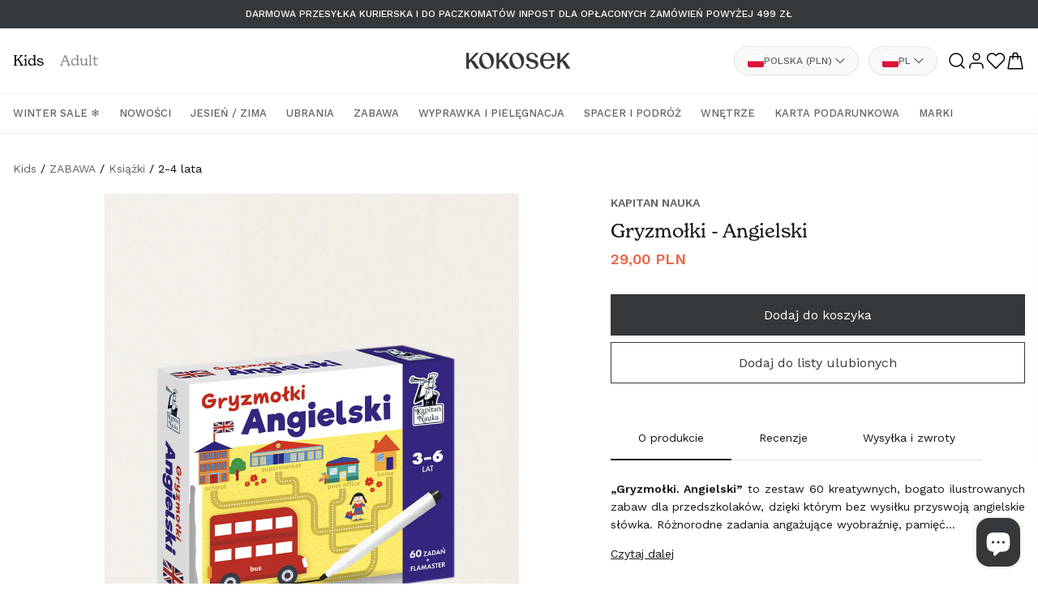

--- FILE ---
content_type: text/html; charset=utf-8
request_url: https://kokosek.pl/products/gryzmolki-angielski
body_size: 48361
content:
<!doctype html>
<html class="no-js" lang="pl">
  <head>
    <meta charset="utf-8">
    <meta http-equiv="X-UA-Compatible" content="IE=edge">
    <meta name="viewport" content="width=device-width, initial-scale=1.0, viewport-fit=cover">
    <meta name="theme-color" content="">
    <link rel="canonical" href="https://kokosek.pl/products/gryzmolki-angielski">
    <link rel="preconnect" href="https://cdn.shopify.com" crossorigin><link rel="icon" type="image/png" href="//kokosek.pl/cdn/shop/files/favicon.png?crop=center&height=32&v=1710842670&width=32"><link rel="preconnect" href="https://fonts.shopifycdn.com" crossorigin><title>
      Gryzmołki - Angielski
 &ndash; Kokosek</title>

    
      <meta name="description" content="„Gryzmołki. Angielski” to zestaw 60 kreatywnych, bogato ilustrowanych zabaw dla przedszkolaków, dzięki którym bez wysiłku przyswoją angielskie słówka. Różnorodne zadania angażujące wyobraźnię, pamięć oraz spostrzegawczość przełożą się na dziecięce zainteresowanie językiem angielskim oraz praktyczną znajomość podstawowe">
    

    

<meta property="og:site_name" content="Kokosek">
<meta property="og:url" content="https://kokosek.pl/products/gryzmolki-angielski">
<meta property="og:title" content="Gryzmołki - Angielski">
<meta property="og:type" content="product">
<meta property="og:description" content="„Gryzmołki. Angielski” to zestaw 60 kreatywnych, bogato ilustrowanych zabaw dla przedszkolaków, dzięki którym bez wysiłku przyswoją angielskie słówka. Różnorodne zadania angażujące wyobraźnię, pamięć oraz spostrzegawczość przełożą się na dziecięce zainteresowanie językiem angielskim oraz praktyczną znajomość podstawowe"><meta property="og:image" content="http://kokosek.pl/cdn/shop/files/1_923fd2aa-0ecc-4361-86eb-a88106d5df06.png?v=1711710654">
  <meta property="og:image:secure_url" content="https://kokosek.pl/cdn/shop/files/1_923fd2aa-0ecc-4361-86eb-a88106d5df06.png?v=1711710654">
  <meta property="og:image:width" content="1500">
  <meta property="og:image:height" content="2000"><meta property="og:price:amount" content="29,00">
  <meta property="og:price:currency" content="PLN"><meta name="twitter:card" content="summary_large_image">
<meta name="twitter:title" content="Gryzmołki - Angielski">
<meta name="twitter:description" content="„Gryzmołki. Angielski” to zestaw 60 kreatywnych, bogato ilustrowanych zabaw dla przedszkolaków, dzięki którym bez wysiłku przyswoją angielskie słówka. Różnorodne zadania angażujące wyobraźnię, pamięć oraz spostrzegawczość przełożą się na dziecięce zainteresowanie językiem angielskim oraz praktyczną znajomość podstawowe">


    <script src="//kokosek.pl/cdn/shop/t/135/assets/pubsub.js?v=2921868252632587581742391886" defer="defer"></script>
    <script src="//kokosek.pl/cdn/shop/t/135/assets/global.js?v=113854282289893936461763734494" defer="defer"></script>
    <script src="//kokosek.pl/cdn/shop/t/135/assets/theme.js?v=165816634098987936541765202207" defer="defer"></script>
    <script>window.performance && window.performance.mark && window.performance.mark('shopify.content_for_header.start');</script><meta name="google-site-verification" content="hJB6fCT3n9TMr8dscrOQzQ2ZRFrgt2hj_rflNltVj_k">
<meta id="shopify-digital-wallet" name="shopify-digital-wallet" content="/74827792664/digital_wallets/dialog">
<meta name="shopify-checkout-api-token" content="02b0931fbe55071191d8e66e03b6b274">
<meta id="in-context-paypal-metadata" data-shop-id="74827792664" data-venmo-supported="false" data-environment="production" data-locale="pl_PL" data-paypal-v4="true" data-currency="PLN">
<link rel="alternate" hreflang="x-default" href="https://kokosek.pl/products/gryzmolki-angielski">
<link rel="alternate" hreflang="pl-PL" href="https://kokosek.pl/products/gryzmolki-angielski">
<link rel="alternate" hreflang="en-PL" href="https://kokosek.pl/en/products/gryzmolki-angielski">
<link rel="alternate" hreflang="de-PL" href="https://kokosek.pl/de/products/gryzmolki-angielski">
<link rel="alternate" type="application/json+oembed" href="https://kokosek.pl/products/gryzmolki-angielski.oembed">
<script async="async" src="/checkouts/internal/preloads.js?locale=pl-PL"></script>
<script id="apple-pay-shop-capabilities" type="application/json">{"shopId":74827792664,"countryCode":"PL","currencyCode":"PLN","merchantCapabilities":["supports3DS"],"merchantId":"gid:\/\/shopify\/Shop\/74827792664","merchantName":"Kokosek","requiredBillingContactFields":["postalAddress","email","phone"],"requiredShippingContactFields":["postalAddress","email","phone"],"shippingType":"shipping","supportedNetworks":["visa","masterCard","amex"],"total":{"type":"pending","label":"Kokosek","amount":"1.00"},"shopifyPaymentsEnabled":true,"supportsSubscriptions":true}</script>
<script id="shopify-features" type="application/json">{"accessToken":"02b0931fbe55071191d8e66e03b6b274","betas":["rich-media-storefront-analytics"],"domain":"kokosek.pl","predictiveSearch":true,"shopId":74827792664,"locale":"pl"}</script>
<script>var Shopify = Shopify || {};
Shopify.shop = "kokosek-store.myshopify.com";
Shopify.locale = "pl";
Shopify.currency = {"active":"PLN","rate":"1.0"};
Shopify.country = "PL";
Shopify.theme = {"name":"KOKOSEK 2 - update 2025.03.19 - colors","id":178440208763,"schema_name":"Kokosek","schema_version":"11.0.0","theme_store_id":887,"role":"main"};
Shopify.theme.handle = "null";
Shopify.theme.style = {"id":null,"handle":null};
Shopify.cdnHost = "kokosek.pl/cdn";
Shopify.routes = Shopify.routes || {};
Shopify.routes.root = "/";</script>
<script type="module">!function(o){(o.Shopify=o.Shopify||{}).modules=!0}(window);</script>
<script>!function(o){function n(){var o=[];function n(){o.push(Array.prototype.slice.apply(arguments))}return n.q=o,n}var t=o.Shopify=o.Shopify||{};t.loadFeatures=n(),t.autoloadFeatures=n()}(window);</script>
<script id="shop-js-analytics" type="application/json">{"pageType":"product"}</script>
<script defer="defer" async type="module" src="//kokosek.pl/cdn/shopifycloud/shop-js/modules/v2/client.init-shop-cart-sync_C3xTGyPg.pl.esm.js"></script>
<script defer="defer" async type="module" src="//kokosek.pl/cdn/shopifycloud/shop-js/modules/v2/chunk.common_nYVXtoE1.esm.js"></script>
<script type="module">
  await import("//kokosek.pl/cdn/shopifycloud/shop-js/modules/v2/client.init-shop-cart-sync_C3xTGyPg.pl.esm.js");
await import("//kokosek.pl/cdn/shopifycloud/shop-js/modules/v2/chunk.common_nYVXtoE1.esm.js");

  window.Shopify.SignInWithShop?.initShopCartSync?.({"fedCMEnabled":true,"windoidEnabled":true});

</script>
<script>(function() {
  var isLoaded = false;
  function asyncLoad() {
    if (isLoaded) return;
    isLoaded = true;
    var urls = ["https:\/\/cdn.nfcube.com\/instafeed-87d9a1411daf4c806765192b24fab455.js?shop=kokosek-store.myshopify.com","\/\/cdn.shopify.com\/proxy\/b35af71a7f72165d5027ac82ed8cb866622d85dec695c214eadf97a027d056b9\/d2vfa2a1j2oldr.cloudfront.net\/shopifymodule\/edrone_shopify.js?app_id=68fb441408927\u0026shop=kokosek-store.myshopify.com\u0026sp-cache-control=cHVibGljLCBtYXgtYWdlPTkwMA","https:\/\/s3.eu-west-1.amazonaws.com\/production-klarna-il-shopify-osm\/0b7fe7c4a98ef8166eeafee767bc667686567a25\/kokosek-store.myshopify.com-1763464186932.js?shop=kokosek-store.myshopify.com"];
    for (var i = 0; i < urls.length; i++) {
      var s = document.createElement('script');
      s.type = 'text/javascript';
      s.async = true;
      s.src = urls[i];
      var x = document.getElementsByTagName('script')[0];
      x.parentNode.insertBefore(s, x);
    }
  };
  if(window.attachEvent) {
    window.attachEvent('onload', asyncLoad);
  } else {
    window.addEventListener('load', asyncLoad, false);
  }
})();</script>
<script id="__st">var __st={"a":74827792664,"offset":3600,"reqid":"996d5e6b-cd5e-49ca-a08e-aee4dc805891-1768698608","pageurl":"kokosek.pl\/products\/gryzmolki-angielski","u":"0dd26b974d9e","p":"product","rtyp":"product","rid":8714313138456};</script>
<script>window.ShopifyPaypalV4VisibilityTracking = true;</script>
<script id="captcha-bootstrap">!function(){'use strict';const t='contact',e='account',n='new_comment',o=[[t,t],['blogs',n],['comments',n],[t,'customer']],c=[[e,'customer_login'],[e,'guest_login'],[e,'recover_customer_password'],[e,'create_customer']],r=t=>t.map((([t,e])=>`form[action*='/${t}']:not([data-nocaptcha='true']) input[name='form_type'][value='${e}']`)).join(','),a=t=>()=>t?[...document.querySelectorAll(t)].map((t=>t.form)):[];function s(){const t=[...o],e=r(t);return a(e)}const i='password',u='form_key',d=['recaptcha-v3-token','g-recaptcha-response','h-captcha-response',i],f=()=>{try{return window.sessionStorage}catch{return}},m='__shopify_v',_=t=>t.elements[u];function p(t,e,n=!1){try{const o=window.sessionStorage,c=JSON.parse(o.getItem(e)),{data:r}=function(t){const{data:e,action:n}=t;return t[m]||n?{data:e,action:n}:{data:t,action:n}}(c);for(const[e,n]of Object.entries(r))t.elements[e]&&(t.elements[e].value=n);n&&o.removeItem(e)}catch(o){console.error('form repopulation failed',{error:o})}}const l='form_type',E='cptcha';function T(t){t.dataset[E]=!0}const w=window,h=w.document,L='Shopify',v='ce_forms',y='captcha';let A=!1;((t,e)=>{const n=(g='f06e6c50-85a8-45c8-87d0-21a2b65856fe',I='https://cdn.shopify.com/shopifycloud/storefront-forms-hcaptcha/ce_storefront_forms_captcha_hcaptcha.v1.5.2.iife.js',D={infoText:'Chronione przez hCaptcha',privacyText:'Prywatność',termsText:'Warunki'},(t,e,n)=>{const o=w[L][v],c=o.bindForm;if(c)return c(t,g,e,D).then(n);var r;o.q.push([[t,g,e,D],n]),r=I,A||(h.body.append(Object.assign(h.createElement('script'),{id:'captcha-provider',async:!0,src:r})),A=!0)});var g,I,D;w[L]=w[L]||{},w[L][v]=w[L][v]||{},w[L][v].q=[],w[L][y]=w[L][y]||{},w[L][y].protect=function(t,e){n(t,void 0,e),T(t)},Object.freeze(w[L][y]),function(t,e,n,w,h,L){const[v,y,A,g]=function(t,e,n){const i=e?o:[],u=t?c:[],d=[...i,...u],f=r(d),m=r(i),_=r(d.filter((([t,e])=>n.includes(e))));return[a(f),a(m),a(_),s()]}(w,h,L),I=t=>{const e=t.target;return e instanceof HTMLFormElement?e:e&&e.form},D=t=>v().includes(t);t.addEventListener('submit',(t=>{const e=I(t);if(!e)return;const n=D(e)&&!e.dataset.hcaptchaBound&&!e.dataset.recaptchaBound,o=_(e),c=g().includes(e)&&(!o||!o.value);(n||c)&&t.preventDefault(),c&&!n&&(function(t){try{if(!f())return;!function(t){const e=f();if(!e)return;const n=_(t);if(!n)return;const o=n.value;o&&e.removeItem(o)}(t);const e=Array.from(Array(32),(()=>Math.random().toString(36)[2])).join('');!function(t,e){_(t)||t.append(Object.assign(document.createElement('input'),{type:'hidden',name:u})),t.elements[u].value=e}(t,e),function(t,e){const n=f();if(!n)return;const o=[...t.querySelectorAll(`input[type='${i}']`)].map((({name:t})=>t)),c=[...d,...o],r={};for(const[a,s]of new FormData(t).entries())c.includes(a)||(r[a]=s);n.setItem(e,JSON.stringify({[m]:1,action:t.action,data:r}))}(t,e)}catch(e){console.error('failed to persist form',e)}}(e),e.submit())}));const S=(t,e)=>{t&&!t.dataset[E]&&(n(t,e.some((e=>e===t))),T(t))};for(const o of['focusin','change'])t.addEventListener(o,(t=>{const e=I(t);D(e)&&S(e,y())}));const B=e.get('form_key'),M=e.get(l),P=B&&M;t.addEventListener('DOMContentLoaded',(()=>{const t=y();if(P)for(const e of t)e.elements[l].value===M&&p(e,B);[...new Set([...A(),...v().filter((t=>'true'===t.dataset.shopifyCaptcha))])].forEach((e=>S(e,t)))}))}(h,new URLSearchParams(w.location.search),n,t,e,['guest_login'])})(!0,!0)}();</script>
<script integrity="sha256-4kQ18oKyAcykRKYeNunJcIwy7WH5gtpwJnB7kiuLZ1E=" data-source-attribution="shopify.loadfeatures" defer="defer" src="//kokosek.pl/cdn/shopifycloud/storefront/assets/storefront/load_feature-a0a9edcb.js" crossorigin="anonymous"></script>
<script data-source-attribution="shopify.dynamic_checkout.dynamic.init">var Shopify=Shopify||{};Shopify.PaymentButton=Shopify.PaymentButton||{isStorefrontPortableWallets:!0,init:function(){window.Shopify.PaymentButton.init=function(){};var t=document.createElement("script");t.src="https://kokosek.pl/cdn/shopifycloud/portable-wallets/latest/portable-wallets.pl.js",t.type="module",document.head.appendChild(t)}};
</script>
<script data-source-attribution="shopify.dynamic_checkout.buyer_consent">
  function portableWalletsHideBuyerConsent(e){var t=document.getElementById("shopify-buyer-consent"),n=document.getElementById("shopify-subscription-policy-button");t&&n&&(t.classList.add("hidden"),t.setAttribute("aria-hidden","true"),n.removeEventListener("click",e))}function portableWalletsShowBuyerConsent(e){var t=document.getElementById("shopify-buyer-consent"),n=document.getElementById("shopify-subscription-policy-button");t&&n&&(t.classList.remove("hidden"),t.removeAttribute("aria-hidden"),n.addEventListener("click",e))}window.Shopify?.PaymentButton&&(window.Shopify.PaymentButton.hideBuyerConsent=portableWalletsHideBuyerConsent,window.Shopify.PaymentButton.showBuyerConsent=portableWalletsShowBuyerConsent);
</script>
<script data-source-attribution="shopify.dynamic_checkout.cart.bootstrap">document.addEventListener("DOMContentLoaded",(function(){function t(){return document.querySelector("shopify-accelerated-checkout-cart, shopify-accelerated-checkout")}if(t())Shopify.PaymentButton.init();else{new MutationObserver((function(e,n){t()&&(Shopify.PaymentButton.init(),n.disconnect())})).observe(document.body,{childList:!0,subtree:!0})}}));
</script>
<script id='scb4127' type='text/javascript' async='' src='https://kokosek.pl/cdn/shopifycloud/privacy-banner/storefront-banner.js'></script><link id="shopify-accelerated-checkout-styles" rel="stylesheet" media="screen" href="https://kokosek.pl/cdn/shopifycloud/portable-wallets/latest/accelerated-checkout-backwards-compat.css" crossorigin="anonymous">
<style id="shopify-accelerated-checkout-cart">
        #shopify-buyer-consent {
  margin-top: 1em;
  display: inline-block;
  width: 100%;
}

#shopify-buyer-consent.hidden {
  display: none;
}

#shopify-subscription-policy-button {
  background: none;
  border: none;
  padding: 0;
  text-decoration: underline;
  font-size: inherit;
  cursor: pointer;
}

#shopify-subscription-policy-button::before {
  box-shadow: none;
}

      </style>
<script id="sections-script" data-sections="header" defer="defer" src="//kokosek.pl/cdn/shop/t/135/compiled_assets/scripts.js?v=34646"></script>
<script>window.performance && window.performance.mark && window.performance.mark('shopify.content_for_header.end');</script>
<style>
      @import url("https://use.typekit.net/ljy7yrr.css");
    </style><link rel="preload" href="//kokosek.pl/cdn/shop/t/135/assets/swiper-bundle.min.css?v=94168306834597369401742391886" as="style" onload="this.onload=null;this.rel='stylesheet'">
    <noscript><link rel="stylesheet" href="<link href="//kokosek.pl/cdn/shop/t/135/assets/swiper-bundle.min.css?v=94168306834597369401742391886" rel="stylesheet" type="text/css" media="all" />"></noscript>

    <link rel="preconnect" href="https://fonts.googleapis.com">
    <link rel="preconnect" href="https://fonts.gstatic.com" crossorigin>
    <link href="https://fonts.googleapis.com/css2?family=Work+Sans:wght@400;500;600&display=swap" rel="stylesheet">

    <style data-shopify>
      :root {
        --font-body-family: 'Work Sans', sans-serif;
        --font-body-style: normal;
        --font-body-weight: 400;
        --font-body-weight-bold: 600;

        --font-heading-family: "new-spirit", serif;
        --font-heading-style: normal;
        --font-heading-weight: 400;
        --font-body-weight-bold: 600;

        --font-body-scale: 1.0;
        --font-heading-scale: 1.0;

        --color-base-text: 18, 18, 18;
        --color-shadow: 18, 18, 18;
        --color-base-background-1: 255, 255, 255;
        --color-base-background-2: 243, 243, 243;
        --color-base-solid-button-labels: 255, 255, 255;
        --color-base-outline-button-labels: 18, 18, 18;
        --color-base-accent-1: 18, 18, 18;
        --color-base-accent-2: 51, 79, 180;
        --payment-terms-background-color: #ffffff;

        --gradient-base-background-1: #ffffff;
        --gradient-base-background-2: #f3f3f3;
        --gradient-base-accent-1: #121212;
        --gradient-base-accent-2: #334fb4;

        --media-padding: px;
        --media-border-opacity: 0.05;
        --media-border-width: 1px;
        --media-radius: 0px;
        --media-shadow-opacity: 0.0;
        --media-shadow-horizontal-offset: 0px;
        --media-shadow-vertical-offset: 4px;
        --media-shadow-blur-radius: 5px;
        --media-shadow-visible: 0;

        --page-width: 1392px;
        --page-width-margin: 0rem;

        --collection-card-image-padding: 0.0rem;
        --collection-card-corner-radius: 0.0rem;
        --collection-card-text-alignment: left;
        --collection-card-border-width: 0.0rem;
        --collection-card-border-opacity: 0.1;
        --collection-card-shadow-opacity: 0.0;
        --collection-card-shadow-visible: 0;
        --collection-card-shadow-horizontal-offset: 0.0rem;
        --collection-card-shadow-vertical-offset: 0.4rem;
        --collection-card-shadow-blur-radius: 0.5rem;

        --blog-card-image-padding: 0.0rem;
        --blog-card-corner-radius: 0.0rem;
        --blog-card-text-alignment: left;
        --blog-card-border-width: 0.0rem;
        --blog-card-border-opacity: 0.1;
        --blog-card-shadow-opacity: 0.0;
        --blog-card-shadow-visible: 0;
        --blog-card-shadow-horizontal-offset: 0.0rem;
        --blog-card-shadow-vertical-offset: 0.4rem;
        --blog-card-shadow-blur-radius: 0.5rem;

        --badge-corner-radius: 4rem;

        --popup-border-width: 1px;
        --popup-border-opacity: 0.1;
        --popup-corner-radius: 0px;
        --popup-shadow-opacity: 0.0;
        --popup-shadow-horizontal-offset: 0px;
        --popup-shadow-vertical-offset: 4px;
        --popup-shadow-blur-radius: 5px;

        --drawer-border-width: 1px;
        --drawer-border-opacity: 0.1;
        --drawer-shadow-opacity: 0.0;
        --drawer-shadow-horizontal-offset: 0px;
        --drawer-shadow-vertical-offset: 4px;
        --drawer-shadow-blur-radius: 5px;

        --spacing-sections-desktop: px;
        --spacing-sections-mobile: 20px;

        --grid-desktop-vertical-spacing: 0px;
        --grid-desktop-horizontal-spacing: 16px;
        --grid-mobile-vertical-spacing: 0px;
        --grid-mobile-horizontal-spacing: 8px;

        --text-boxes-border-opacity: 0.1;
        --text-boxes-border-width: 0px;
        --text-boxes-radius: 0px;
        --text-boxes-shadow-opacity: 0.0;
        --text-boxes-shadow-visible: 0;
        --text-boxes-shadow-horizontal-offset: 0px;
        --text-boxes-shadow-vertical-offset: 4px;
        --text-boxes-shadow-blur-radius: 5px;

        --buttons-radius: 0px;
        --buttons-radius-outset: 0px;
        --buttons-border-width: 1px;
        --buttons-border-opacity: 1.0;
        --buttons-shadow-opacity: 0.0;
        --buttons-shadow-visible: 0;
        --buttons-shadow-horizontal-offset: 0px;
        --buttons-shadow-vertical-offset: 4px;
        --buttons-shadow-blur-radius: 5px;
        --buttons-border-offset: 0px;

        --inputs-radius: 0px;
        --inputs-border-width: 1px;
        --inputs-border-opacity: 0.55;
        --inputs-shadow-opacity: 0.0;
        --inputs-shadow-horizontal-offset: 0px;
        --inputs-margin-offset: 0px;
        --inputs-shadow-vertical-offset: 4px;
        --inputs-shadow-blur-radius: 5px;
        --inputs-radius-outset: 0px;

        --variant-pills-radius: 40px;
        --variant-pills-border-width: 1px;
        --variant-pills-border-opacity: 0.55;
        --variant-pills-shadow-opacity: 0.0;
        --variant-pills-shadow-horizontal-offset: 0px;
        --variant-pills-shadow-vertical-offset: 4px;
        --variant-pills-shadow-blur-radius: 5px;

        /* Brand colors */
        --color-foreground: #0A0A0B;
        --color-background: #FFFFFF;

        --color-moon-stone-900: #0A0A0B;
        --color-moon-stone-500: #35383A;
        --color-moon-stone-400: #5F6468;
        --color-moon-stone-300: #878D91;
        --color-moon-stone-200: #B4B8BB;
        --color-moon-stone-100: #E2E3E4;
        --color-moon-stone-50: #F8F8F7;

        --color-sand-lato-500: #F5CF6D;

        --color-brick-500: #EF6648;

        /* General transition animation */
        --general-transition-duration: .15s;
        --general-transition-timing-function: ease-out;
      }

      *,
      *::before,
      *::after {
        box-sizing: inherit;
      }

      html {
        box-sizing: border-box;
        font-size: calc(var(--font-body-scale) * 62.5%);
        height: 100%;
      }

      body {
        display: grid;
        grid-template-rows: auto auto 1fr auto;
        grid-template-columns: 100%;
        min-height: 100%;
        margin: 0;
        font-size: 1.4rem;
        line-height: calc(1 + 0.6 / var(--font-body-scale));
        font-family: var(--font-body-family);
        font-style: var(--font-body-style);
        font-weight: var(--font-body-weight);
      }

      .blurried-img {
        filter: blur(12px);
        position: absolute!important;
        z-index: 0;
      }
      .product-card.loaded img.blurried-img {
        display: none;
      }</style>

    <link href="//kokosek.pl/cdn/shop/t/135/assets/base.css?v=150702326887052573521763734494" rel="stylesheet" type="text/css" media="all" />
    <link href="//kokosek.pl/cdn/shop/t/135/assets/_grid.css?v=86571196667997588391742391886" rel="stylesheet" type="text/css" media="all" />
    <link href="//kokosek.pl/cdn/shop/t/135/assets/_animations.css?v=147767105706385970031742391886" rel="stylesheet" type="text/css" media="all" />
    <link href="//kokosek.pl/cdn/shop/t/135/assets/_header.css?v=135303733510649172471763734494" rel="stylesheet" type="text/css" media="all" />
    <link href="//kokosek.pl/cdn/shop/t/135/assets/_p_mobile_menu.css?v=143667200631241225591765202207" rel="stylesheet" type="text/css" media="all" />
    <link href="//kokosek.pl/cdn/shop/t/135/assets/_p_search.css?v=60484004524444185741742391886" rel="stylesheet" type="text/css" media="all" />
    <link href="//kokosek.pl/cdn/shop/t/135/assets/_footer.css?v=71257838937625372921742391886" rel="stylesheet" type="text/css" media="all" />

    
    

    <script>document.documentElement.className = document.documentElement.className.replace('no-js', 'js');
    if (Shopify.designMode) {
      document.documentElement.classList.add('shopify-design-mode');
    }
    </script>

  <!-- Global site tag (gtag.js) - Google Ads: 477715527 --> <script async
  src="https://www.googletagmanager.com/gtag/js?id=AW-477715527"
  [2]></script><script> window.dataLayer = window.dataLayer || [];
  function gtag(){dataLayer.push(arguments);} gtag('js', new Date());
  gtag('config', 'AW-477715527'); </script>

  <meta name="google-site-verification" content="0oVkt_uC0h--K2RDZVq5Uvlk5E6so_U25126o7SksJk" />

    

<!-- BEGIN app block: shopify://apps/xo-insert-code/blocks/insert-code-header/72017b12-3679-442e-b23c-5c62460717f5 --><!-- XO-InsertCode Header -->


<!-- Google Tag Manager -->
<script>(function(w,d,s,l,i){w[l]=w[l]||[];w[l].push({'gtm.start':
new Date().getTime(),event:'gtm.js'});var f=d.getElementsByTagName(s)[0],
j=d.createElement(s),dl=l!='dataLayer'?'&l='+l:'';j.async=true;j.src=
'https://www.googletagmanager.com/gtm.js?id='+i+dl;f.parentNode.insertBefore(j,f);
})(window,document,'script','dataLayer','GTM-K5J2N9FF');</script>
<!-- End Google Tag Manager -->
  
<!-- End: XO-InsertCode Header -->


<!-- END app block --><script src="https://cdn.shopify.com/extensions/7bc9bb47-adfa-4267-963e-cadee5096caf/inbox-1252/assets/inbox-chat-loader.js" type="text/javascript" defer="defer"></script>
<link href="https://cdn.shopify.com/extensions/019b7315-273a-71f2-af67-0d43dab6018a/iwish-633/assets/main.505ed1e9.chunk.css" rel="stylesheet" type="text/css" media="all">
<link href="https://monorail-edge.shopifysvc.com" rel="dns-prefetch">
<script>(function(){if ("sendBeacon" in navigator && "performance" in window) {try {var session_token_from_headers = performance.getEntriesByType('navigation')[0].serverTiming.find(x => x.name == '_s').description;} catch {var session_token_from_headers = undefined;}var session_cookie_matches = document.cookie.match(/_shopify_s=([^;]*)/);var session_token_from_cookie = session_cookie_matches && session_cookie_matches.length === 2 ? session_cookie_matches[1] : "";var session_token = session_token_from_headers || session_token_from_cookie || "";function handle_abandonment_event(e) {var entries = performance.getEntries().filter(function(entry) {return /monorail-edge.shopifysvc.com/.test(entry.name);});if (!window.abandonment_tracked && entries.length === 0) {window.abandonment_tracked = true;var currentMs = Date.now();var navigation_start = performance.timing.navigationStart;var payload = {shop_id: 74827792664,url: window.location.href,navigation_start,duration: currentMs - navigation_start,session_token,page_type: "product"};window.navigator.sendBeacon("https://monorail-edge.shopifysvc.com/v1/produce", JSON.stringify({schema_id: "online_store_buyer_site_abandonment/1.1",payload: payload,metadata: {event_created_at_ms: currentMs,event_sent_at_ms: currentMs}}));}}window.addEventListener('pagehide', handle_abandonment_event);}}());</script>
<script id="web-pixels-manager-setup">(function e(e,d,r,n,o){if(void 0===o&&(o={}),!Boolean(null===(a=null===(i=window.Shopify)||void 0===i?void 0:i.analytics)||void 0===a?void 0:a.replayQueue)){var i,a;window.Shopify=window.Shopify||{};var t=window.Shopify;t.analytics=t.analytics||{};var s=t.analytics;s.replayQueue=[],s.publish=function(e,d,r){return s.replayQueue.push([e,d,r]),!0};try{self.performance.mark("wpm:start")}catch(e){}var l=function(){var e={modern:/Edge?\/(1{2}[4-9]|1[2-9]\d|[2-9]\d{2}|\d{4,})\.\d+(\.\d+|)|Firefox\/(1{2}[4-9]|1[2-9]\d|[2-9]\d{2}|\d{4,})\.\d+(\.\d+|)|Chrom(ium|e)\/(9{2}|\d{3,})\.\d+(\.\d+|)|(Maci|X1{2}).+ Version\/(15\.\d+|(1[6-9]|[2-9]\d|\d{3,})\.\d+)([,.]\d+|)( \(\w+\)|)( Mobile\/\w+|) Safari\/|Chrome.+OPR\/(9{2}|\d{3,})\.\d+\.\d+|(CPU[ +]OS|iPhone[ +]OS|CPU[ +]iPhone|CPU IPhone OS|CPU iPad OS)[ +]+(15[._]\d+|(1[6-9]|[2-9]\d|\d{3,})[._]\d+)([._]\d+|)|Android:?[ /-](13[3-9]|1[4-9]\d|[2-9]\d{2}|\d{4,})(\.\d+|)(\.\d+|)|Android.+Firefox\/(13[5-9]|1[4-9]\d|[2-9]\d{2}|\d{4,})\.\d+(\.\d+|)|Android.+Chrom(ium|e)\/(13[3-9]|1[4-9]\d|[2-9]\d{2}|\d{4,})\.\d+(\.\d+|)|SamsungBrowser\/([2-9]\d|\d{3,})\.\d+/,legacy:/Edge?\/(1[6-9]|[2-9]\d|\d{3,})\.\d+(\.\d+|)|Firefox\/(5[4-9]|[6-9]\d|\d{3,})\.\d+(\.\d+|)|Chrom(ium|e)\/(5[1-9]|[6-9]\d|\d{3,})\.\d+(\.\d+|)([\d.]+$|.*Safari\/(?![\d.]+ Edge\/[\d.]+$))|(Maci|X1{2}).+ Version\/(10\.\d+|(1[1-9]|[2-9]\d|\d{3,})\.\d+)([,.]\d+|)( \(\w+\)|)( Mobile\/\w+|) Safari\/|Chrome.+OPR\/(3[89]|[4-9]\d|\d{3,})\.\d+\.\d+|(CPU[ +]OS|iPhone[ +]OS|CPU[ +]iPhone|CPU IPhone OS|CPU iPad OS)[ +]+(10[._]\d+|(1[1-9]|[2-9]\d|\d{3,})[._]\d+)([._]\d+|)|Android:?[ /-](13[3-9]|1[4-9]\d|[2-9]\d{2}|\d{4,})(\.\d+|)(\.\d+|)|Mobile Safari.+OPR\/([89]\d|\d{3,})\.\d+\.\d+|Android.+Firefox\/(13[5-9]|1[4-9]\d|[2-9]\d{2}|\d{4,})\.\d+(\.\d+|)|Android.+Chrom(ium|e)\/(13[3-9]|1[4-9]\d|[2-9]\d{2}|\d{4,})\.\d+(\.\d+|)|Android.+(UC? ?Browser|UCWEB|U3)[ /]?(15\.([5-9]|\d{2,})|(1[6-9]|[2-9]\d|\d{3,})\.\d+)\.\d+|SamsungBrowser\/(5\.\d+|([6-9]|\d{2,})\.\d+)|Android.+MQ{2}Browser\/(14(\.(9|\d{2,})|)|(1[5-9]|[2-9]\d|\d{3,})(\.\d+|))(\.\d+|)|K[Aa][Ii]OS\/(3\.\d+|([4-9]|\d{2,})\.\d+)(\.\d+|)/},d=e.modern,r=e.legacy,n=navigator.userAgent;return n.match(d)?"modern":n.match(r)?"legacy":"unknown"}(),u="modern"===l?"modern":"legacy",c=(null!=n?n:{modern:"",legacy:""})[u],f=function(e){return[e.baseUrl,"/wpm","/b",e.hashVersion,"modern"===e.buildTarget?"m":"l",".js"].join("")}({baseUrl:d,hashVersion:r,buildTarget:u}),m=function(e){var d=e.version,r=e.bundleTarget,n=e.surface,o=e.pageUrl,i=e.monorailEndpoint;return{emit:function(e){var a=e.status,t=e.errorMsg,s=(new Date).getTime(),l=JSON.stringify({metadata:{event_sent_at_ms:s},events:[{schema_id:"web_pixels_manager_load/3.1",payload:{version:d,bundle_target:r,page_url:o,status:a,surface:n,error_msg:t},metadata:{event_created_at_ms:s}}]});if(!i)return console&&console.warn&&console.warn("[Web Pixels Manager] No Monorail endpoint provided, skipping logging."),!1;try{return self.navigator.sendBeacon.bind(self.navigator)(i,l)}catch(e){}var u=new XMLHttpRequest;try{return u.open("POST",i,!0),u.setRequestHeader("Content-Type","text/plain"),u.send(l),!0}catch(e){return console&&console.warn&&console.warn("[Web Pixels Manager] Got an unhandled error while logging to Monorail."),!1}}}}({version:r,bundleTarget:l,surface:e.surface,pageUrl:self.location.href,monorailEndpoint:e.monorailEndpoint});try{o.browserTarget=l,function(e){var d=e.src,r=e.async,n=void 0===r||r,o=e.onload,i=e.onerror,a=e.sri,t=e.scriptDataAttributes,s=void 0===t?{}:t,l=document.createElement("script"),u=document.querySelector("head"),c=document.querySelector("body");if(l.async=n,l.src=d,a&&(l.integrity=a,l.crossOrigin="anonymous"),s)for(var f in s)if(Object.prototype.hasOwnProperty.call(s,f))try{l.dataset[f]=s[f]}catch(e){}if(o&&l.addEventListener("load",o),i&&l.addEventListener("error",i),u)u.appendChild(l);else{if(!c)throw new Error("Did not find a head or body element to append the script");c.appendChild(l)}}({src:f,async:!0,onload:function(){if(!function(){var e,d;return Boolean(null===(d=null===(e=window.Shopify)||void 0===e?void 0:e.analytics)||void 0===d?void 0:d.initialized)}()){var d=window.webPixelsManager.init(e)||void 0;if(d){var r=window.Shopify.analytics;r.replayQueue.forEach((function(e){var r=e[0],n=e[1],o=e[2];d.publishCustomEvent(r,n,o)})),r.replayQueue=[],r.publish=d.publishCustomEvent,r.visitor=d.visitor,r.initialized=!0}}},onerror:function(){return m.emit({status:"failed",errorMsg:"".concat(f," has failed to load")})},sri:function(e){var d=/^sha384-[A-Za-z0-9+/=]+$/;return"string"==typeof e&&d.test(e)}(c)?c:"",scriptDataAttributes:o}),m.emit({status:"loading"})}catch(e){m.emit({status:"failed",errorMsg:(null==e?void 0:e.message)||"Unknown error"})}}})({shopId: 74827792664,storefrontBaseUrl: "https://kokosek.pl",extensionsBaseUrl: "https://extensions.shopifycdn.com/cdn/shopifycloud/web-pixels-manager",monorailEndpoint: "https://monorail-edge.shopifysvc.com/unstable/produce_batch",surface: "storefront-renderer",enabledBetaFlags: ["2dca8a86"],webPixelsConfigList: [{"id":"821100824","configuration":"{\"config\":\"{\\\"google_tag_ids\\\":[\\\"AW-477715527\\\",\\\"GT-P85MK2P6\\\"],\\\"target_country\\\":\\\"PL\\\",\\\"gtag_events\\\":[{\\\"type\\\":\\\"begin_checkout\\\",\\\"action_label\\\":[\\\"G-Q8KN89MN6F\\\",\\\"AW-477715527\\\/ZiGMCN6lw48YEMe45eMB\\\"]},{\\\"type\\\":\\\"search\\\",\\\"action_label\\\":[\\\"G-Q8KN89MN6F\\\",\\\"AW-477715527\\\/L6WlCLSiw48YEMe45eMB\\\"]},{\\\"type\\\":\\\"view_item\\\",\\\"action_label\\\":[\\\"G-Q8KN89MN6F\\\",\\\"AW-477715527\\\/GDIUCLGiw48YEMe45eMB\\\",\\\"MC-CWV3NRC0XY\\\"]},{\\\"type\\\":\\\"purchase\\\",\\\"action_label\\\":[\\\"G-Q8KN89MN6F\\\",\\\"AW-477715527\\\/rhR-CK6iw48YEMe45eMB\\\",\\\"MC-CWV3NRC0XY\\\"]},{\\\"type\\\":\\\"page_view\\\",\\\"action_label\\\":[\\\"G-Q8KN89MN6F\\\",\\\"AW-477715527\\\/VhiSCPbO7-kBEMe45eMB\\\",\\\"MC-CWV3NRC0XY\\\"]},{\\\"type\\\":\\\"add_payment_info\\\",\\\"action_label\\\":[\\\"G-Q8KN89MN6F\\\",\\\"AW-477715527\\\/9yQKCIjP7-kBEMe45eMB\\\"]},{\\\"type\\\":\\\"add_to_cart\\\",\\\"action_label\\\":[\\\"G-Q8KN89MN6F\\\",\\\"AW-477715527\\\/crQ_CNulw48YEMe45eMB\\\"]}],\\\"enable_monitoring_mode\\\":false}\"}","eventPayloadVersion":"v1","runtimeContext":"OPEN","scriptVersion":"b2a88bafab3e21179ed38636efcd8a93","type":"APP","apiClientId":1780363,"privacyPurposes":[],"dataSharingAdjustments":{"protectedCustomerApprovalScopes":["read_customer_address","read_customer_email","read_customer_name","read_customer_personal_data","read_customer_phone"]}},{"id":"413008152","configuration":"{\"pixel_id\":\"975082916348611\",\"pixel_type\":\"facebook_pixel\",\"metaapp_system_user_token\":\"-\"}","eventPayloadVersion":"v1","runtimeContext":"OPEN","scriptVersion":"ca16bc87fe92b6042fbaa3acc2fbdaa6","type":"APP","apiClientId":2329312,"privacyPurposes":["ANALYTICS","MARKETING","SALE_OF_DATA"],"dataSharingAdjustments":{"protectedCustomerApprovalScopes":["read_customer_address","read_customer_email","read_customer_name","read_customer_personal_data","read_customer_phone"]}},{"id":"239829371","eventPayloadVersion":"1","runtimeContext":"LAX","scriptVersion":"1","type":"CUSTOM","privacyPurposes":["ANALYTICS","MARKETING","SALE_OF_DATA"],"name":"GTM"},{"id":"shopify-app-pixel","configuration":"{}","eventPayloadVersion":"v1","runtimeContext":"STRICT","scriptVersion":"0450","apiClientId":"shopify-pixel","type":"APP","privacyPurposes":["ANALYTICS","MARKETING"]},{"id":"shopify-custom-pixel","eventPayloadVersion":"v1","runtimeContext":"LAX","scriptVersion":"0450","apiClientId":"shopify-pixel","type":"CUSTOM","privacyPurposes":["ANALYTICS","MARKETING"]}],isMerchantRequest: false,initData: {"shop":{"name":"Kokosek","paymentSettings":{"currencyCode":"PLN"},"myshopifyDomain":"kokosek-store.myshopify.com","countryCode":"PL","storefrontUrl":"https:\/\/kokosek.pl"},"customer":null,"cart":null,"checkout":null,"productVariants":[{"price":{"amount":29.0,"currencyCode":"PLN"},"product":{"title":"Gryzmołki - Angielski","vendor":"Kapitan Nauka","id":"8714313138456","untranslatedTitle":"Gryzmołki - Angielski","url":"\/products\/gryzmolki-angielski","type":""},"id":"46892910215448","image":{"src":"\/\/kokosek.pl\/cdn\/shop\/files\/1_923fd2aa-0ecc-4361-86eb-a88106d5df06.png?v=1711710654"},"sku":"9788-366-949-720","title":"Default Title","untranslatedTitle":"Default Title"}],"purchasingCompany":null},},"https://kokosek.pl/cdn","fcfee988w5aeb613cpc8e4bc33m6693e112",{"modern":"","legacy":""},{"shopId":"74827792664","storefrontBaseUrl":"https:\/\/kokosek.pl","extensionBaseUrl":"https:\/\/extensions.shopifycdn.com\/cdn\/shopifycloud\/web-pixels-manager","surface":"storefront-renderer","enabledBetaFlags":"[\"2dca8a86\"]","isMerchantRequest":"false","hashVersion":"fcfee988w5aeb613cpc8e4bc33m6693e112","publish":"custom","events":"[[\"page_viewed\",{}],[\"product_viewed\",{\"productVariant\":{\"price\":{\"amount\":29.0,\"currencyCode\":\"PLN\"},\"product\":{\"title\":\"Gryzmołki - Angielski\",\"vendor\":\"Kapitan Nauka\",\"id\":\"8714313138456\",\"untranslatedTitle\":\"Gryzmołki - Angielski\",\"url\":\"\/products\/gryzmolki-angielski\",\"type\":\"\"},\"id\":\"46892910215448\",\"image\":{\"src\":\"\/\/kokosek.pl\/cdn\/shop\/files\/1_923fd2aa-0ecc-4361-86eb-a88106d5df06.png?v=1711710654\"},\"sku\":\"9788-366-949-720\",\"title\":\"Default Title\",\"untranslatedTitle\":\"Default Title\"}}]]"});</script><script>
  window.ShopifyAnalytics = window.ShopifyAnalytics || {};
  window.ShopifyAnalytics.meta = window.ShopifyAnalytics.meta || {};
  window.ShopifyAnalytics.meta.currency = 'PLN';
  var meta = {"product":{"id":8714313138456,"gid":"gid:\/\/shopify\/Product\/8714313138456","vendor":"Kapitan Nauka","type":"","handle":"gryzmolki-angielski","variants":[{"id":46892910215448,"price":2900,"name":"Gryzmołki - Angielski","public_title":null,"sku":"9788-366-949-720"}],"remote":false},"page":{"pageType":"product","resourceType":"product","resourceId":8714313138456,"requestId":"996d5e6b-cd5e-49ca-a08e-aee4dc805891-1768698608"}};
  for (var attr in meta) {
    window.ShopifyAnalytics.meta[attr] = meta[attr];
  }
</script>
<script class="analytics">
  (function () {
    var customDocumentWrite = function(content) {
      var jquery = null;

      if (window.jQuery) {
        jquery = window.jQuery;
      } else if (window.Checkout && window.Checkout.$) {
        jquery = window.Checkout.$;
      }

      if (jquery) {
        jquery('body').append(content);
      }
    };

    var hasLoggedConversion = function(token) {
      if (token) {
        return document.cookie.indexOf('loggedConversion=' + token) !== -1;
      }
      return false;
    }

    var setCookieIfConversion = function(token) {
      if (token) {
        var twoMonthsFromNow = new Date(Date.now());
        twoMonthsFromNow.setMonth(twoMonthsFromNow.getMonth() + 2);

        document.cookie = 'loggedConversion=' + token + '; expires=' + twoMonthsFromNow;
      }
    }

    var trekkie = window.ShopifyAnalytics.lib = window.trekkie = window.trekkie || [];
    if (trekkie.integrations) {
      return;
    }
    trekkie.methods = [
      'identify',
      'page',
      'ready',
      'track',
      'trackForm',
      'trackLink'
    ];
    trekkie.factory = function(method) {
      return function() {
        var args = Array.prototype.slice.call(arguments);
        args.unshift(method);
        trekkie.push(args);
        return trekkie;
      };
    };
    for (var i = 0; i < trekkie.methods.length; i++) {
      var key = trekkie.methods[i];
      trekkie[key] = trekkie.factory(key);
    }
    trekkie.load = function(config) {
      trekkie.config = config || {};
      trekkie.config.initialDocumentCookie = document.cookie;
      var first = document.getElementsByTagName('script')[0];
      var script = document.createElement('script');
      script.type = 'text/javascript';
      script.onerror = function(e) {
        var scriptFallback = document.createElement('script');
        scriptFallback.type = 'text/javascript';
        scriptFallback.onerror = function(error) {
                var Monorail = {
      produce: function produce(monorailDomain, schemaId, payload) {
        var currentMs = new Date().getTime();
        var event = {
          schema_id: schemaId,
          payload: payload,
          metadata: {
            event_created_at_ms: currentMs,
            event_sent_at_ms: currentMs
          }
        };
        return Monorail.sendRequest("https://" + monorailDomain + "/v1/produce", JSON.stringify(event));
      },
      sendRequest: function sendRequest(endpointUrl, payload) {
        // Try the sendBeacon API
        if (window && window.navigator && typeof window.navigator.sendBeacon === 'function' && typeof window.Blob === 'function' && !Monorail.isIos12()) {
          var blobData = new window.Blob([payload], {
            type: 'text/plain'
          });

          if (window.navigator.sendBeacon(endpointUrl, blobData)) {
            return true;
          } // sendBeacon was not successful

        } // XHR beacon

        var xhr = new XMLHttpRequest();

        try {
          xhr.open('POST', endpointUrl);
          xhr.setRequestHeader('Content-Type', 'text/plain');
          xhr.send(payload);
        } catch (e) {
          console.log(e);
        }

        return false;
      },
      isIos12: function isIos12() {
        return window.navigator.userAgent.lastIndexOf('iPhone; CPU iPhone OS 12_') !== -1 || window.navigator.userAgent.lastIndexOf('iPad; CPU OS 12_') !== -1;
      }
    };
    Monorail.produce('monorail-edge.shopifysvc.com',
      'trekkie_storefront_load_errors/1.1',
      {shop_id: 74827792664,
      theme_id: 178440208763,
      app_name: "storefront",
      context_url: window.location.href,
      source_url: "//kokosek.pl/cdn/s/trekkie.storefront.cd680fe47e6c39ca5d5df5f0a32d569bc48c0f27.min.js"});

        };
        scriptFallback.async = true;
        scriptFallback.src = '//kokosek.pl/cdn/s/trekkie.storefront.cd680fe47e6c39ca5d5df5f0a32d569bc48c0f27.min.js';
        first.parentNode.insertBefore(scriptFallback, first);
      };
      script.async = true;
      script.src = '//kokosek.pl/cdn/s/trekkie.storefront.cd680fe47e6c39ca5d5df5f0a32d569bc48c0f27.min.js';
      first.parentNode.insertBefore(script, first);
    };
    trekkie.load(
      {"Trekkie":{"appName":"storefront","development":false,"defaultAttributes":{"shopId":74827792664,"isMerchantRequest":null,"themeId":178440208763,"themeCityHash":"15829699656793671457","contentLanguage":"pl","currency":"PLN"},"isServerSideCookieWritingEnabled":true,"monorailRegion":"shop_domain","enabledBetaFlags":["65f19447"]},"Session Attribution":{},"S2S":{"facebookCapiEnabled":true,"source":"trekkie-storefront-renderer","apiClientId":580111}}
    );

    var loaded = false;
    trekkie.ready(function() {
      if (loaded) return;
      loaded = true;

      window.ShopifyAnalytics.lib = window.trekkie;

      var originalDocumentWrite = document.write;
      document.write = customDocumentWrite;
      try { window.ShopifyAnalytics.merchantGoogleAnalytics.call(this); } catch(error) {};
      document.write = originalDocumentWrite;

      window.ShopifyAnalytics.lib.page(null,{"pageType":"product","resourceType":"product","resourceId":8714313138456,"requestId":"996d5e6b-cd5e-49ca-a08e-aee4dc805891-1768698608","shopifyEmitted":true});

      var match = window.location.pathname.match(/checkouts\/(.+)\/(thank_you|post_purchase)/)
      var token = match? match[1]: undefined;
      if (!hasLoggedConversion(token)) {
        setCookieIfConversion(token);
        window.ShopifyAnalytics.lib.track("Viewed Product",{"currency":"PLN","variantId":46892910215448,"productId":8714313138456,"productGid":"gid:\/\/shopify\/Product\/8714313138456","name":"Gryzmołki - Angielski","price":"29.00","sku":"9788-366-949-720","brand":"Kapitan Nauka","variant":null,"category":"","nonInteraction":true,"remote":false},undefined,undefined,{"shopifyEmitted":true});
      window.ShopifyAnalytics.lib.track("monorail:\/\/trekkie_storefront_viewed_product\/1.1",{"currency":"PLN","variantId":46892910215448,"productId":8714313138456,"productGid":"gid:\/\/shopify\/Product\/8714313138456","name":"Gryzmołki - Angielski","price":"29.00","sku":"9788-366-949-720","brand":"Kapitan Nauka","variant":null,"category":"","nonInteraction":true,"remote":false,"referer":"https:\/\/kokosek.pl\/products\/gryzmolki-angielski"});
      }
    });


        var eventsListenerScript = document.createElement('script');
        eventsListenerScript.async = true;
        eventsListenerScript.src = "//kokosek.pl/cdn/shopifycloud/storefront/assets/shop_events_listener-3da45d37.js";
        document.getElementsByTagName('head')[0].appendChild(eventsListenerScript);

})();</script>
<script
  defer
  src="https://kokosek.pl/cdn/shopifycloud/perf-kit/shopify-perf-kit-3.0.4.min.js"
  data-application="storefront-renderer"
  data-shop-id="74827792664"
  data-render-region="gcp-us-east1"
  data-page-type="product"
  data-theme-instance-id="178440208763"
  data-theme-name="Kokosek"
  data-theme-version="11.0.0"
  data-monorail-region="shop_domain"
  data-resource-timing-sampling-rate="10"
  data-shs="true"
  data-shs-beacon="true"
  data-shs-export-with-fetch="true"
  data-shs-logs-sample-rate="1"
  data-shs-beacon-endpoint="https://kokosek.pl/api/collect"
></script>
</head><body class="gradient lang-pl" 
    data-p-search="0" 
    data-p-mobile-menu="0" 
    data-third-mobile-menu="0" 
    data-tpl="product"
    data-header-type="default"data-section-newsletter-position="false"
    data-cart-currency="zł"
    >

    <a class="skip-to-content-link button visually-hidden" href="#MainContent">
      Przejdź do treści
    </a><!-- BEGIN sections: header-group -->
<div id="shopify-section-sections--24669084975483__announcement-bar" class="shopify-section shopify-section-group-header-group announcement-bar-section"><div class="announcement-bar" role="region" aria-label="Ogłoszenie" ><div class="page-width">
                <p class="announcement-bar__message center">
                  <span>Darmowa przesyłka kurierska i do paczkomatów InPost dla opłaconych zamówień powyżej 499 zł</span></p>
              </div></div>
</div><div id="shopify-section-sections--24669084975483__header" class="shopify-section shopify-section-group-header-group section-header"><link rel="stylesheet" href="//kokosek.pl/cdn/shop/t/135/assets/component-list-menu.css?v=151968516119678728991742391886" media="print" onload="this.media='all'">
<link rel="stylesheet" href="//kokosek.pl/cdn/shop/t/135/assets/component-search.css?v=184225813856820874251742391886" media="print" onload="this.media='all'">
<link rel="stylesheet" href="//kokosek.pl/cdn/shop/t/135/assets/component-menu-drawer.css?v=130761718905546568871742391886" media="print" onload="this.media='all'"><link rel="stylesheet" href="//kokosek.pl/cdn/shop/t/135/assets/component-loading-overlay.css?v=111603181540343972631742391886" media="print" onload="this.media='all'"><link href="//kokosek.pl/cdn/shop/t/135/assets/component-localization-form.css?v=123885967047051426761764241781" rel="stylesheet" type="text/css" media="all" />
<noscript><link href="//kokosek.pl/cdn/shop/t/135/assets/component-list-menu.css?v=151968516119678728991742391886" rel="stylesheet" type="text/css" media="all" /></noscript>
<noscript><link href="//kokosek.pl/cdn/shop/t/135/assets/component-search.css?v=184225813856820874251742391886" rel="stylesheet" type="text/css" media="all" /></noscript>
<noscript><link href="//kokosek.pl/cdn/shop/t/135/assets/component-menu-drawer.css?v=130761718905546568871742391886" rel="stylesheet" type="text/css" media="all" /></noscript>


<style>
  header-drawer {
    justify-self: start;
    margin-left: -1.2rem;
  }@media screen and (min-width: 990px) {
      header-drawer {
        display: none;
      }
    }.menu-drawer-container {
    display: flex;
  }

  .list-menu {
    list-style: none;
    padding: 0;
    margin: 0;
  }

  .list-menu--inline {
    display: inline-flex;
    flex-wrap: wrap;
  }

  summary.list-menu__item {
    padding-right: 2.7rem;
  }

  .list-menu__item {
    display: flex;
    align-items: center;
    line-height: calc(1 + 0.3 / var(--font-body-scale));
  }

  .list-menu__item--link {
    text-decoration: none;
    padding-bottom: 1rem;
    padding-top: 1rem;
    line-height: calc(1 + 0.8 / var(--font-body-scale));
  }

  @media screen and (min-width: 750px) {
    .list-menu__item--link {
      padding-bottom: 0.5rem;
      padding-top: 0.5rem;
    }
  }

  .badge-list li.new {
    background: #497567;
    color: #ffffff;
  }

  .badge-list li.sale {
    background: #EF6648;
    color: #ffffff;
  }

  .badge-list li.unavailable {
    background: #121212;
    color: #ffffff;
  }

  .xcell--menu_icon {
    display: flex;
    align-items: center;
    gap: 1rem;
  }

  @media screen and (min-width: 1000px) {
    [class*=show-for-].show-for-large.xcell--primary_menu {
      display: flex;
      align-items: center;
      gap: 2rem;
    }
  }
</style><style data-shopify>.header {
    padding-top: 0px;
    padding-bottom: 0px;
  }

  .section-header {
    position: sticky; /* This is for fixing a Safari z-index issue. PR #2147 */
    margin-bottom: 0px;
  }

  @media screen and (min-width: 750px) {
    .section-header {
      margin-bottom: 0px;
    }
  }

  @media screen and (min-width: 990px) {
    .header {
      padding-top: px;
      padding-bottom: px;
    }
  }</style><script src="//kokosek.pl/cdn/shop/t/135/assets/details-disclosure.js?v=153497636716254413831742391886" defer="defer"></script>
<script src="//kokosek.pl/cdn/shop/t/135/assets/details-modal.js?v=4511761896672669691742391886" defer="defer"></script>
<script src="//kokosek.pl/cdn/shop/t/135/assets/search-form.js?v=113639710312857635801742391886" defer="defer"></script><script src="//kokosek.pl/cdn/shop/t/135/assets/localization-form.js?v=181810761349714275671764241781" defer="defer"></script><script src="//kokosek.pl/cdn/shop/t/135/assets/predictive-search.js?v=133925970211190186641742391886" defer="defer"></script>

<svg xmlns="http://www.w3.org/2000/svg" class="hidden">
  <symbol id="icon-search" viewbox="0 0 18 19" fill="none">
    <path fill-rule="evenodd" clip-rule="evenodd" d="M11.03 11.68A5.784 5.784 0 112.85 3.5a5.784 5.784 0 018.18 8.18zm.26 1.12a6.78 6.78 0 11.72-.7l5.4 5.4a.5.5 0 11-.71.7l-5.41-5.4z" fill="currentColor"/>
  </symbol>

  <symbol id="icon-reset" class="icon icon-close"  fill="none" viewBox="0 0 18 18" stroke="currentColor">
    <circle r="8.5" cy="9" cx="9" stroke-opacity="0.2"/>
    <path d="M6.82972 6.82915L1.17193 1.17097" stroke-linecap="round" stroke-linejoin="round" transform="translate(5 5)"/>
    <path d="M1.22896 6.88502L6.77288 1.11523" stroke-linecap="round" stroke-linejoin="round" transform="translate(5 5)"/>
  </symbol>

  <symbol id="icon-close" class="icon icon-close" fill="none" viewBox="0 0 18 17">
    <path d="M.865 15.978a.5.5 0 00.707.707l7.433-7.431 7.579 7.282a.501.501 0 00.846-.37.5.5 0 00-.153-.351L9.712 8.546l7.417-7.416a.5.5 0 10-.707-.708L8.991 7.853 1.413.573a.5.5 0 10-.693.72l7.563 7.268-7.418 7.417z" fill="currentColor">
  </symbol>
</svg><sticky-header data-sticky-type="always" class="header-wrapper color- gradient">
  <header id="header" data-slide-style="0">
    <div class="xgrid xgrid--top">
      <div class="xrow xxsmall-valign-center large-valign-center">
        <div class="xcell xcell--menu_icon xxsmall-3 hide-for-large">
          <div data-action="open--p_mobile_menu">
            <svg width="24" height="24" viewBox="0 0 24 24" fill="none" xmlns="http://www.w3.org/2000/svg">
      <path class="svgstroke" d="M3 12H21" stroke="#374151" stroke-width="2" stroke-linecap="round" stroke-linejoin="round"/>
      <path class="svgstroke" d="M3 6H21" stroke="#374151" stroke-width="2" stroke-linecap="round" stroke-linejoin="round"/>
      <path class="svgstroke" d="M3 18H21" stroke="#374151" stroke-width="2" stroke-linecap="round" stroke-linejoin="round"/>
    </svg>
          </div><localization-form data-prevent-hide><form method="post" action="/localization" id="HeaderLanguageFormMobile" accept-charset="UTF-8" class="localization-form" enctype="multipart/form-data"><input type="hidden" name="form_type" value="localization" /><input type="hidden" name="utf8" value="✓" /><input type="hidden" name="_method" value="put" /><input type="hidden" name="return_to" value="/products/gryzmolki-angielski" /><div>
                  <h2 class="visually-hidden" id="HeaderLanguageLabelMobile">Język</h2><div class="xselect xselect--round">
  <select
    class="xselect__select"
    name="locale_code"
  ><option
        value="pl"
        
          selected="selected"
        
      >
        Pl
      </option><option
        value="en"
        
      >
        En
      </option><option
        value="de"
        
      >
        De
      </option></select>
  <div class="xselect__input">
    <span class="xselect__label">
      <span class="xselect__label__flag"><img src="//kokosek.pl/cdn/shop/t/135/assets/pl.svg?v=94719118090454902551764241781" alt="" width="20" height="15">
      </span>
      <span class="xselect__label__text">
        Pl
      </span>
    </span>
    <svg xmlns="http://www.w3.org/2000/svg" fill="none" viewBox="0 0 20 20">
      <path stroke="#5f6468" stroke-linecap="round" stroke-linejoin="round" stroke-width="1.25" d="m5 7.5 5 5 5-5"/>
    </svg>
  </div>
  <div class="xselect__options__background"></div>
  <div class="xselect__options">
    <div class="xselect__options__heading">
      <span>Język</span>
      <div class="xselect__options__close">
        <svg width="24" height="25" viewBox="0 0 24 25" fill="none" xmlns="http://www.w3.org/2000/svg">
          <path d="M18 6.5L6 18.5" stroke="#374151" stroke-width="1.5" stroke-linecap="round" stroke-linejoin="round"/>
          <path d="M6 6.5L18 18.5" stroke="#374151" stroke-width="1.5" stroke-linecap="round" stroke-linejoin="round"/>
        </svg>
      </div>
    </div>
    <ul><li class="xselect__option selected"
          value="pl"
          data-option="pl"
          hreflang="pl"
          lang="pl"
        >
          <span class="xselect__option__flag"><img src="//kokosek.pl/cdn/shop/t/135/assets/pl.svg?v=94719118090454902551764241781" alt="" width="24" height="18">
          </span>
          <span class="xselect__option__text">
            Pl
          </span>
        </li><li class="xselect__option"
          value="en"
          data-option="en"
          hreflang="en"
          lang="en"
        >
          <span class="xselect__option__flag"><img src="//kokosek.pl/cdn/shop/t/135/assets/en.svg?v=134660889759034956621764241781" alt="" width="24" height="18">
          </span>
          <span class="xselect__option__text">
            En
          </span>
        </li><li class="xselect__option"
          value="de"
          data-option="de"
          hreflang="de"
          lang="de"
        >
          <span class="xselect__option__flag"><img src="//kokosek.pl/cdn/shop/t/135/assets/de.svg?v=70555443937293948711764241781" alt="" width="24" height="18">
          </span>
          <span class="xselect__option__text">
            De
          </span>
        </li></ul>
  </div>
</div>
<input type="hidden" name="locale_code" value="pl">
</div></form></localization-form></div>
        <div class="xcell xcell--primary_menu large-5 show-for-large">
          <nav class="primary_menu">
            <ul><li data-primary-menu-eq="1"><a href="/pages/home-kids"><span>Kids</span></a></li><li data-primary-menu-eq="2"><a href="/pages/home-adult"><span>Adult</span></a></li></ul>
          </nav>
        </div>
        <div class="xcell xcell--logo xxsmall-6 large-2 xxsmall-text-center"><a href="/pages/home-kids" class="logo" data-logo-link-menu-id="1"><svg width="129" height="20" viewBox="0 0 129 20" fill="none" xmlns="http://www.w3.org/2000/svg">
      <path class="svgfill" d="M100.324 18.3444C102.752 18.3444 104.242 16.7022 105.069 14.2299C105.082 14.19 105.136 14.0124 105.156 13.9547H108.69C108.661 14.0435 108.619 14.19 108.607 14.2299C107.966 15.9299 106.935 17.2792 105.587 18.34C104.205 19.4274 102.463 20.0044 100.291 20.0044C97.5269 20.0044 95.2762 19.0368 93.5426 17.0972C91.8545 15.2108 91.0146 12.8495 91.0146 10.0044C91.0146 7.15934 91.8214 4.77142 93.435 2.91167C95.1396 0.967599 97.3656 0 100.105 0C102.844 0 105.069 0.967599 106.778 2.90723C108.392 4.76698 109.199 7.13271 109.199 10H94.908V10.8522C94.908 14.585 96.9891 18.3444 100.324 18.3444ZM100.076 1.53573C96.1409 1.53573 95.0073 6.44474 94.908 8.26454H105.309C105.189 6.45806 104.01 1.53573 100.076 1.53573Z" fill="#35383A"/>
      <path class="svgfill" d="M84.9985 5.68032C84.7999 -0.0764475 77.1002 0.647032 77.1002 4.68609C77.1002 6.79439 79.2061 7.61996 81.5686 8.11707C85.8177 9.01365 88.7512 10.0745 88.7512 14.2556C88.7512 18.0416 84.9199 19.9946 81.0969 19.9946C77.5222 19.9946 73.7779 17.8197 73.4014 13.9493H76.8561C76.9513 15.8889 78.0932 18.0372 80.6211 18.3479C83.9187 18.7562 85.4743 17.0651 85.5529 15.4673C85.6233 14.0114 84.6593 12.8707 83.0415 12.3381C79.4792 11.1752 74.1378 10.9178 74.1378 5.71139C74.1378 3.97593 74.7957 2.66212 75.9666 1.67233C79.0448 -0.928645 83.7449 -0.209603 86.1239 1.75223C87.3734 2.7864 88.1388 4.11352 88.3085 5.67144H85.0027L84.9985 5.68032Z" fill="#35383A"/>
      <path class="svgfill" d="M31.6673 2.90723C29.9544 0.967599 27.7285 0 24.9895 0C22.2506 0 20.0246 0.967599 18.3159 2.90723C16.7023 4.76698 15.8955 7.13271 15.8955 10C15.8955 12.8673 16.7023 15.233 18.3159 17.0928C20.0288 19.0324 22.2506 20 24.9895 20C27.7285 20 29.9544 19.0324 31.6632 17.0928C33.2768 15.233 34.0836 12.8673 34.0836 10C34.0836 7.13271 33.2768 4.76698 31.6632 2.90723M27.8526 18.1713C25.0019 19.2943 21.8451 16.3826 20.2605 11.8509C18.6717 7.31913 19.2551 2.90723 22.114 1.83755C24.9937 0.758988 28.1298 3.62184 29.7186 8.15357C31.3074 12.6853 30.6661 17.0661 27.8568 18.1758" fill="#35383A"/>
      <path class="svgfill" d="M6.49573 9.61121H7.79074C8.75062 9.62009 9.65258 10.1083 10.2111 10.9383L16.1152 19.6911H11.4482L5.5193 10.672L3.35958 12.9312L3.3844 19.6911H0V0.3125H3.38026L3.33061 9.44699L11.7833 0.3125H15.4367L6.49573 9.61121Z" fill="#35383A"/>
      <path class="svgfill" d="M68.9288 2.90723C67.22 0.967599 64.9941 0 62.2552 0C59.5162 0 57.2903 0.967599 55.5815 2.90723C53.9679 4.76698 53.1611 7.13271 53.1611 10C53.1611 12.8673 53.9679 15.233 55.5815 17.0928C57.2944 19.0324 59.5162 20 62.2552 20C64.9941 20 67.22 19.0324 68.9288 17.0928C70.5424 15.233 71.3492 12.8673 71.3492 10C71.3492 7.13271 70.5424 4.76698 68.9288 2.90723ZM65.1182 18.1713C62.2676 19.2943 59.1107 16.3826 57.5261 11.8509C55.9373 7.31913 56.5207 2.90723 59.3797 1.83755C62.2593 0.758988 65.3954 3.62184 66.9801 8.15357C68.5688 12.6853 67.9275 17.0661 65.1182 18.1758" fill="#35383A"/>
      <path class="svgfill" d="M43.6662 9.61121H44.9612C45.9211 9.62009 46.823 10.1083 47.3816 10.9383L53.2856 19.6911H48.6187L42.6939 10.672L40.5342 12.9312L40.559 19.6911H37.1787V0.3125H40.559L40.5135 9.44699L48.9579 0.3125H52.6113L43.6662 9.61121Z" fill="#35383A"/>
      <path class="svgfill" d="M118.806 9.61121H120.101C121.061 9.62009 121.963 10.1083 122.521 10.9383L128.425 19.6911H123.758L117.834 10.672L115.674 12.9312L115.699 19.6911H112.318V0.3125H115.699L115.649 9.44699L124.098 0.3125H127.751L118.806 9.61121Z" fill="#35383A"/>
    </svg></a>
        </div>
        <div class="xcell xcell--actions xxsmall-3 large-5 xxsmall-text-right">
          <div class="actions"><localization-form class="show-for-large" data-prevent-hide><form method="post" action="/localization" id="HeaderCountryForm" accept-charset="UTF-8" class="localization-form" enctype="multipart/form-data"><input type="hidden" name="form_type" value="localization" /><input type="hidden" name="utf8" value="✓" /><input type="hidden" name="_method" value="put" /><input type="hidden" name="return_to" value="/products/gryzmolki-angielski" /><div>
                    <h2 class="visually-hidden" id="HeaderCountryLabel">Kraj/region</h2><div class="xselect xselect--round">
  <select
    class="xselect__select"
    name="country_code"
  ><option
        value="AT"
        
      >Österreich (€)
      </option><option
        value="BE"
        
      >België (€)
      </option><option
        value="HR"
        
      >Hrvatska (€)
      </option><option
        value="CY"
        
      >Κύπρος (€)
      </option><option
        value="CZ"
        
      >Česko (€)
      </option><option
        value="DK"
        
      >Danmark (€)
      </option><option
        value="EE"
        
      >Eesti (€)
      </option><option
        value="FI"
        
      >Suomi (€)
      </option><option
        value="FR"
        
      >France (€)
      </option><option
        value="GR"
        
      >Ελλάδα (€)
      </option><option
        value="ES"
        
      >España (€)
      </option><option
        value="NL"
        
      >Nederland (€)
      </option><option
        value="IE"
        
      >Éire (€)
      </option><option
        value="LU"
        
      >Luxembourg (€)
      </option><option
        value="DE"
        
      >Deutschland (€)
      </option><option
        value="PL"
        
          selected="selected"
        
      >Polska (PLN)
      </option><option
        value="PT"
        
      >Portugal (€)
      </option><option
        value="SK"
        
      >Slovensko (€)
      </option><option
        value="SI"
        
      >Slovenija (€)
      </option><option
        value="SE"
        
      >Sverige (€)
      </option><option
        value="HU"
        
      >Magyarország (€)
      </option><option
        value="IT"
        
      >Italia (€)
      </option></select>
  <div class="xselect__input">
    <span class="xselect__label">
      <span class="xselect__label__flag">
        <img src="//cdn.shopify.com/static/images/flags/pl.svg?width=32" alt="Polska" srcset="//cdn.shopify.com/static/images/flags/pl.svg?width=32 32w" width="32" height="24">
      </span>
      <span class="xselect__label__text">Polska (PLN)
      </span>
    </span>
    <svg xmlns="http://www.w3.org/2000/svg" fill="none" viewBox="0 0 20 20">
      <path stroke="#5f6468" stroke-linecap="round" stroke-linejoin="round" stroke-width="1.25" d="m5 7.5 5 5 5-5"/>
    </svg>
  </div>
  <div class="xselect__options__background"></div>
  <div class="xselect__options">
    <div class="xselect__options__heading">
      <span>Kraj/region</span>
      <div class="xselect__options__close">
        <svg width="24" height="25" viewBox="0 0 24 25" fill="none" xmlns="http://www.w3.org/2000/svg">
          <path d="M18 6.5L6 18.5" stroke="#374151" stroke-width="1.5" stroke-linecap="round" stroke-linejoin="round"/>
          <path d="M6 6.5L18 18.5" stroke="#374151" stroke-width="1.5" stroke-linecap="round" stroke-linejoin="round"/>
        </svg>
      </div>
    </div>
    <ul><li class="xselect__option"
          value="AT"
          data-option="AT"
        >
          <span class="xselect__option__flag">
            <img src="//cdn.shopify.com/static/images/flags/at.svg?width=32" alt="Austria" srcset="//cdn.shopify.com/static/images/flags/at.svg?width=32 32w" width="32" height="24">
          </span>
          <span class="xselect__option__text">Österreich (€)
          </span>
        </li><li class="xselect__option"
          value="BE"
          data-option="BE"
        >
          <span class="xselect__option__flag">
            <img src="//cdn.shopify.com/static/images/flags/be.svg?width=32" alt="Belgia" srcset="//cdn.shopify.com/static/images/flags/be.svg?width=32 32w" width="32" height="24">
          </span>
          <span class="xselect__option__text">België (€)
          </span>
        </li><li class="xselect__option"
          value="HR"
          data-option="HR"
        >
          <span class="xselect__option__flag">
            <img src="//cdn.shopify.com/static/images/flags/hr.svg?width=32" alt="Chorwacja" srcset="//cdn.shopify.com/static/images/flags/hr.svg?width=32 32w" width="32" height="24">
          </span>
          <span class="xselect__option__text">Hrvatska (€)
          </span>
        </li><li class="xselect__option"
          value="CY"
          data-option="CY"
        >
          <span class="xselect__option__flag">
            <img src="//cdn.shopify.com/static/images/flags/cy.svg?width=32" alt="Cypr" srcset="//cdn.shopify.com/static/images/flags/cy.svg?width=32 32w" width="32" height="24">
          </span>
          <span class="xselect__option__text">Κύπρος (€)
          </span>
        </li><li class="xselect__option"
          value="CZ"
          data-option="CZ"
        >
          <span class="xselect__option__flag">
            <img src="//cdn.shopify.com/static/images/flags/cz.svg?width=32" alt="Czechy" srcset="//cdn.shopify.com/static/images/flags/cz.svg?width=32 32w" width="32" height="24">
          </span>
          <span class="xselect__option__text">Česko (€)
          </span>
        </li><li class="xselect__option"
          value="DK"
          data-option="DK"
        >
          <span class="xselect__option__flag">
            <img src="//cdn.shopify.com/static/images/flags/dk.svg?width=32" alt="Dania" srcset="//cdn.shopify.com/static/images/flags/dk.svg?width=32 32w" width="32" height="24">
          </span>
          <span class="xselect__option__text">Danmark (€)
          </span>
        </li><li class="xselect__option"
          value="EE"
          data-option="EE"
        >
          <span class="xselect__option__flag">
            <img src="//cdn.shopify.com/static/images/flags/ee.svg?width=32" alt="Estonia" srcset="//cdn.shopify.com/static/images/flags/ee.svg?width=32 32w" width="32" height="24">
          </span>
          <span class="xselect__option__text">Eesti (€)
          </span>
        </li><li class="xselect__option"
          value="FI"
          data-option="FI"
        >
          <span class="xselect__option__flag">
            <img src="//cdn.shopify.com/static/images/flags/fi.svg?width=32" alt="Finlandia" srcset="//cdn.shopify.com/static/images/flags/fi.svg?width=32 32w" width="32" height="24">
          </span>
          <span class="xselect__option__text">Suomi (€)
          </span>
        </li><li class="xselect__option"
          value="FR"
          data-option="FR"
        >
          <span class="xselect__option__flag">
            <img src="//cdn.shopify.com/static/images/flags/fr.svg?width=32" alt="Francja" srcset="//cdn.shopify.com/static/images/flags/fr.svg?width=32 32w" width="32" height="24">
          </span>
          <span class="xselect__option__text">France (€)
          </span>
        </li><li class="xselect__option"
          value="GR"
          data-option="GR"
        >
          <span class="xselect__option__flag">
            <img src="//cdn.shopify.com/static/images/flags/gr.svg?width=32" alt="Grecja" srcset="//cdn.shopify.com/static/images/flags/gr.svg?width=32 32w" width="32" height="24">
          </span>
          <span class="xselect__option__text">Ελλάδα (€)
          </span>
        </li><li class="xselect__option"
          value="ES"
          data-option="ES"
        >
          <span class="xselect__option__flag">
            <img src="//cdn.shopify.com/static/images/flags/es.svg?width=32" alt="Hiszpania" srcset="//cdn.shopify.com/static/images/flags/es.svg?width=32 32w" width="32" height="24">
          </span>
          <span class="xselect__option__text">España (€)
          </span>
        </li><li class="xselect__option"
          value="NL"
          data-option="NL"
        >
          <span class="xselect__option__flag">
            <img src="//cdn.shopify.com/static/images/flags/nl.svg?width=32" alt="Holandia" srcset="//cdn.shopify.com/static/images/flags/nl.svg?width=32 32w" width="32" height="24">
          </span>
          <span class="xselect__option__text">Nederland (€)
          </span>
        </li><li class="xselect__option"
          value="IE"
          data-option="IE"
        >
          <span class="xselect__option__flag">
            <img src="//cdn.shopify.com/static/images/flags/ie.svg?width=32" alt="Irlandia" srcset="//cdn.shopify.com/static/images/flags/ie.svg?width=32 32w" width="32" height="24">
          </span>
          <span class="xselect__option__text">Éire (€)
          </span>
        </li><li class="xselect__option"
          value="LU"
          data-option="LU"
        >
          <span class="xselect__option__flag">
            <img src="//cdn.shopify.com/static/images/flags/lu.svg?width=32" alt="Luksemburg" srcset="//cdn.shopify.com/static/images/flags/lu.svg?width=32 32w" width="32" height="24">
          </span>
          <span class="xselect__option__text">Luxembourg (€)
          </span>
        </li><li class="xselect__option"
          value="DE"
          data-option="DE"
        >
          <span class="xselect__option__flag">
            <img src="//cdn.shopify.com/static/images/flags/de.svg?width=32" alt="Niemcy" srcset="//cdn.shopify.com/static/images/flags/de.svg?width=32 32w" width="32" height="24">
          </span>
          <span class="xselect__option__text">Deutschland (€)
          </span>
        </li><li class="xselect__option selected"
          value="PL"
          data-option="PL"
        >
          <span class="xselect__option__flag">
            <img src="//cdn.shopify.com/static/images/flags/pl.svg?width=32" alt="Polska" srcset="//cdn.shopify.com/static/images/flags/pl.svg?width=32 32w" width="32" height="24">
          </span>
          <span class="xselect__option__text">Polska (PLN)
          </span>
        </li><li class="xselect__option"
          value="PT"
          data-option="PT"
        >
          <span class="xselect__option__flag">
            <img src="//cdn.shopify.com/static/images/flags/pt.svg?width=32" alt="Portugalia" srcset="//cdn.shopify.com/static/images/flags/pt.svg?width=32 32w" width="32" height="24">
          </span>
          <span class="xselect__option__text">Portugal (€)
          </span>
        </li><li class="xselect__option"
          value="SK"
          data-option="SK"
        >
          <span class="xselect__option__flag">
            <img src="//cdn.shopify.com/static/images/flags/sk.svg?width=32" alt="Słowacja" srcset="//cdn.shopify.com/static/images/flags/sk.svg?width=32 32w" width="32" height="24">
          </span>
          <span class="xselect__option__text">Slovensko (€)
          </span>
        </li><li class="xselect__option"
          value="SI"
          data-option="SI"
        >
          <span class="xselect__option__flag">
            <img src="//cdn.shopify.com/static/images/flags/si.svg?width=32" alt="Słowenia" srcset="//cdn.shopify.com/static/images/flags/si.svg?width=32 32w" width="32" height="24">
          </span>
          <span class="xselect__option__text">Slovenija (€)
          </span>
        </li><li class="xselect__option"
          value="SE"
          data-option="SE"
        >
          <span class="xselect__option__flag">
            <img src="//cdn.shopify.com/static/images/flags/se.svg?width=32" alt="Szwecja" srcset="//cdn.shopify.com/static/images/flags/se.svg?width=32 32w" width="32" height="24">
          </span>
          <span class="xselect__option__text">Sverige (€)
          </span>
        </li><li class="xselect__option"
          value="HU"
          data-option="HU"
        >
          <span class="xselect__option__flag">
            <img src="//cdn.shopify.com/static/images/flags/hu.svg?width=32" alt="Węgry" srcset="//cdn.shopify.com/static/images/flags/hu.svg?width=32 32w" width="32" height="24">
          </span>
          <span class="xselect__option__text">Magyarország (€)
          </span>
        </li><li class="xselect__option"
          value="IT"
          data-option="IT"
        >
          <span class="xselect__option__flag">
            <img src="//cdn.shopify.com/static/images/flags/it.svg?width=32" alt="Włochy" srcset="//cdn.shopify.com/static/images/flags/it.svg?width=32 32w" width="32" height="24">
          </span>
          <span class="xselect__option__text">Italia (€)
          </span>
        </li></ul>
  </div>
</div>
<input type="hidden" name="country_code" value="PL">
</div></form></localization-form><localization-form class="show-for-large" data-prevent-hide><form method="post" action="/localization" id="HeaderLanguageForm" accept-charset="UTF-8" class="localization-form" enctype="multipart/form-data"><input type="hidden" name="form_type" value="localization" /><input type="hidden" name="utf8" value="✓" /><input type="hidden" name="_method" value="put" /><input type="hidden" name="return_to" value="/products/gryzmolki-angielski" /><div>
                    <h2 class="visually-hidden" id="HeaderLanguageLabel">Język</h2><div class="xselect xselect--round">
  <select
    class="xselect__select"
    name="locale_code"
  ><option
        value="pl"
        
          selected="selected"
        
      >
        Pl
      </option><option
        value="en"
        
      >
        En
      </option><option
        value="de"
        
      >
        De
      </option></select>
  <div class="xselect__input">
    <span class="xselect__label">
      <span class="xselect__label__flag"><img src="//kokosek.pl/cdn/shop/t/135/assets/pl.svg?v=94719118090454902551764241781" alt="" width="20" height="15">
      </span>
      <span class="xselect__label__text">
        Pl
      </span>
    </span>
    <svg xmlns="http://www.w3.org/2000/svg" fill="none" viewBox="0 0 20 20">
      <path stroke="#5f6468" stroke-linecap="round" stroke-linejoin="round" stroke-width="1.25" d="m5 7.5 5 5 5-5"/>
    </svg>
  </div>
  <div class="xselect__options__background"></div>
  <div class="xselect__options">
    <div class="xselect__options__heading">
      <span>Język</span>
      <div class="xselect__options__close">
        <svg width="24" height="25" viewBox="0 0 24 25" fill="none" xmlns="http://www.w3.org/2000/svg">
          <path d="M18 6.5L6 18.5" stroke="#374151" stroke-width="1.5" stroke-linecap="round" stroke-linejoin="round"/>
          <path d="M6 6.5L18 18.5" stroke="#374151" stroke-width="1.5" stroke-linecap="round" stroke-linejoin="round"/>
        </svg>
      </div>
    </div>
    <ul><li class="xselect__option selected"
          value="pl"
          data-option="pl"
          hreflang="pl"
          lang="pl"
        >
          <span class="xselect__option__flag"><img src="//kokosek.pl/cdn/shop/t/135/assets/pl.svg?v=94719118090454902551764241781" alt="" width="24" height="18">
          </span>
          <span class="xselect__option__text">
            Pl
          </span>
        </li><li class="xselect__option"
          value="en"
          data-option="en"
          hreflang="en"
          lang="en"
        >
          <span class="xselect__option__flag"><img src="//kokosek.pl/cdn/shop/t/135/assets/en.svg?v=134660889759034956621764241781" alt="" width="24" height="18">
          </span>
          <span class="xselect__option__text">
            En
          </span>
        </li><li class="xselect__option"
          value="de"
          data-option="de"
          hreflang="de"
          lang="de"
        >
          <span class="xselect__option__flag"><img src="//kokosek.pl/cdn/shop/t/135/assets/de.svg?v=70555443937293948711764241781" alt="" width="24" height="18">
          </span>
          <span class="xselect__option__text">
            De
          </span>
        </li></ul>
  </div>
</div>
<input type="hidden" name="locale_code" value="pl">
</div></form></localization-form><div class="actions__icons">
              <ul>
                <li class="js-search-open" data-action="open--p_search">
                  <div>
                    <span><svg width="24" height="24" viewBox="0 0 24 24" fill="none" xmlns="http://www.w3.org/2000/svg">
      <path class="svgstroke" d="M11 19C15.4183 19 19 15.4183 19 11C19 6.58172 15.4183 3 11 3C6.58172 3 3 6.58172 3 11C3 15.4183 6.58172 19 11 19Z" stroke="#000000" stroke-width="1.5" stroke-linecap="round" stroke-linejoin="round"/>
      <path class="svgstroke" d="M20.9999 20.9984L16.6499 16.6484" stroke="#000000" stroke-width="1.5" stroke-linecap="round" stroke-linejoin="round"/>
    </svg></span>
                  </div>
                </li>
                <li class="show-for-large">
                  <a href="/account/login">
                    <span><svg width="24" height="24" viewBox="0 0 24 24" fill="none" xmlns="http://www.w3.org/2000/svg">
      <path class="svgpath" d="M20 21V19C20 17.9391 19.5786 16.9217 18.8284 16.1716C18.0783 15.4214 17.0609 15 16 15H8C6.93913 15 5.92172 15.4214 5.17157 16.1716C4.42143 16.9217 4 17.9391 4 19V21" stroke="#000000" stroke-width="1.5" stroke-linecap="round" stroke-linejoin="round"/>
      <path class="svgpath" d="M12 11C14.2091 11 16 9.20914 16 7C16 4.79086 14.2091 3 12 3C9.79086 3 8 4.79086 8 7C8 9.20914 9.79086 11 12 11Z" stroke="#000000" stroke-width="1.5" stroke-linecap="round" stroke-linejoin="round"/>
    </svg></span>
                  </a>
                </li>
                <li class="show-for-large">
                  <a href="/apps/iwish" class="header_wishlist_link">
                    <wishlist-counter></wishlist-counter>
                    <span><svg width="24" height="24" viewBox="0 0 24 24" fill="none" xmlns="http://www.w3.org/2000/svg">
      <path class="svgpath" d="M20.8401 4.61183C20.3294 4.10083 19.7229 3.69547 19.0555 3.41891C18.388 3.14235 17.6726 3 16.9501 3C16.2276 3 15.5122 3.14235 14.8448 3.41891C14.1773 3.69547 13.5709 4.10083 13.0601 4.61183L12.0001 5.67183L10.9401 4.61183C9.90843 3.58013 8.50915 3.00053 7.05012 3.00053C5.59109 3.00053 4.19181 3.58013 3.16012 4.61183C2.12843 5.64352 1.54883 7.04279 1.54883 8.50182C1.54883 9.96086 2.12843 11.3601 3.16012 12.3918L4.22012 13.4518L12.0001 21.2318L19.7801 13.4518L20.8401 12.3918C21.3511 11.8811 21.7565 11.2746 22.033 10.6072C22.3096 9.93972 22.4519 9.22431 22.4519 8.50182C22.4519 7.77934 22.3096 7.06393 22.033 6.39647C21.7565 5.72901 21.3511 5.12258 20.8401 4.61183V4.61183Z" stroke="#000000" stroke-width="1.5" stroke-linecap="round" stroke-linejoin="round"/>
    </svg></span>
                  </a>
                </li>
                <li>
                  <a href="/cart">
                    <cart-counter class="cart-counter"></cart-counter>
                    <span><svg width="24" height="24" viewBox="0 0 24 24" fill="none" xmlns="http://www.w3.org/2000/svg">
      <path class="svgstroke" d="M20.904 21.6608H3.09521L5.73567 6.71094H18.2731L20.904 21.6608Z" stroke="#000000" stroke-width="1.5" stroke-miterlimit="10" stroke-linejoin="round"/>
      <path class="svgstroke" d="M14.8919 9.73882V5.23675C14.8919 3.64107 13.6002 2.33984 11.995 2.33984C10.3899 2.33984 9.09814 3.63158 9.09814 5.23675V9.74831" stroke="#000000" stroke-width="1.5" stroke-miterlimit="10" stroke-linecap="round" stroke-linejoin="round"/>
    </svg></span>
                  </a>
                </li>
              </ul>
            </div>
            
          </div>
        </div>
        <div class="predictive-search-container js-search-container">
          <div class="predictive-search-container__overlay js-search-overlay"></div>
          <div class="predictive-search-el-wrapper">
            <div class="xgrid">
              <div class="xrow">
                <div class="xcell">
                  
                  
              
                  <predictive-search class="predictive-search-el" data-loading-text="Ładowanie...">
                    <form action="/search" method="get" role="search" class="predictive-search-form">
                      <div class="field">
                        <input
                          class="search__input field__input js-search-input"
                          id=""
                          name="q"
                          type="search"
                          value=""
                          placeholder="Szukaj"role="combobox"
                            aria-expanded="false"
                            aria-owns="predictive-search-results"
                            aria-controls="predictive-search-results"
                            aria-haspopup="listbox"
                            aria-autocomplete="list"
                            autocorrect="off"
                            autocomplete="off"
                            autocapitalize="off"
                            spellcheck="false">
                        <label class="field__label" for="">Szukaj</label>
                        <input type="hidden" name="options[prefix]" value="last">
                        <button class="search__button field__button" aria-label="Szukaj">
                          <svg fill="none" height="22" stroke="#A0A0A0" stroke-linecap="round" stroke-linejoin="round" stroke-width="2" viewBox="0 0 24 24"><circle cx="10.5" cy="10.5" r="7.5"></circle><line x1="21" x2="15.8" y1="21" y2="15.8"></line></svg>
                        </button>
                      </div>
            
                      <div id="predictive-search-suggestions" class="predictive-search" tabindex="-1" data-predictive-search></div>
                      
                      <div id="predictive-search-manual-suggestions" class="predictive-search predictive-search-manual-suggestions"><div class="predictive-manual-suggestions predictive-search-results-container">
    <div class="xgrid">
        <div class="xrow">
            <div class="xcell">
                <div class="predictive-search__results-groups-wrapper">
                    <div class="predictive-search__result-group predictive-search__result-group--popular-suggestions">
                        <p>Najpopularniejsze wyszukiwania</p>
                        <ul class="predictive-search__result-group-suggestions predictive-search__results-list">
                            
                            
                                
                                

                            
                                
                                

                            
                                
                                
                                
                                    <li class="predictive-search__result-group-suggestion predictive-search__list-item">
                                        <a href="/search?q=maileg">maileg</a>
                                    </li>

                                

                            
                                
                                
                                
                                    <li class="predictive-search__result-group-suggestion predictive-search__list-item">
                                        <a href="/search?q=jellycat">jellycat</a>
                                    </li>

                                

                            
                                
                                
                                
                                    <li class="predictive-search__result-group-suggestion predictive-search__list-item">
                                        <a href="/search?q=konges sloejd">konges sloejd</a>
                                    </li>

                                

                            
                                
                                
                                
                                    <li class="predictive-search__result-group-suggestion predictive-search__list-item">
                                        <a href="/search?q=kominiarka">kominiarka</a>
                                    </li>

                                

                            
                                
                                
                                
                                    <li class="predictive-search__result-group-suggestion predictive-search__list-item">
                                        <a href="/search?q=engel">engel</a>
                                    </li>

                                

                            

                        </ul>
                    </div>
                    <div class="predictive-manual-suggestions__right-column predictive-search__result-group">
                        <p>Zyskujące popularność</p>
                        <ul class="predictive-search__result-group-products predictive-search__results-list predictive-search__results-list--products">
                            
                            
                            
                                <li class="predictive-search__result-group-product predictive-search__list-item">
                                    
<a class="product-card " href="/products/mufki-rekawice-do-wozka-ocieplane-skora-owcza-elephant" data-product-id="8721127080216" data-gift-id="8750489567512" data-disable="0" data-product-available="1" data-if-pc="0">
  <div class="product-card__thumbnail"><img src="//kokosek.pl/cdn/shop/files/2024a.jpg?height=10&amp;v=1698780371" alt="Mufki / rękawice do wózka ocieplane skórą owczą" srcset="//kokosek.pl/cdn/shop/files/2024a.jpg?height=10&amp;v=1698780371 8w" width="8" height="10" loading="eager" class="blurried-img">
      <img
        srcset="//kokosek.pl/cdn/shop/files/2024a.jpg?v=1698780371&width=165 165w,//kokosek.pl/cdn/shop/files/2024a.jpg?v=1698780371&width=360 360w,//kokosek.pl/cdn/shop/files/2024a.jpg?v=1698780371&width=533 533w,//kokosek.pl/cdn/shop/files/2024a.jpg?v=1698780371&width=720 720w,//kokosek.pl/cdn/shop/files/2024a.jpg?v=1698780371&width=940 940w,//kokosek.pl/cdn/shop/files/2024a.jpg?v=1698780371&width=1066 1066w,//kokosek.pl/cdn/shop/files/2024a.jpg?v=1698780371 1500w
        "
        src="//kokosek.pl/cdn/shop/files/2024a.jpg?v=1698780371&width=533"
        sizes="(min-width: px) -33px, (min-width: 990px) calc((100vw - 130px) / 4), (min-width: 750px) calc((100vw - 120px) / 3), calc((100vw - 35px) / 2)"
        alt="Mufki / rękawice do wózka ocieplane skórą owczą"
        loading="lazy"
        width="1500"
        height="2000"
        class="featured-image"
        onload="this.closest('.product-card').classList.add('loaded')"
      ><div class="product-card__thumbnail__overlay">
      
        <div class="product-card__head">
          <div class="product-card__badges"><ul class="badge-list">

</ul></div>
          <quick-view data-handle="mufki-rekawice-do-wozka-ocieplane-skora-owcza-elephant">
            <svg xmlns="http://www.w3.org/2000/svg" fill="none" viewBox="0 0 14 14" width="14" height="14">
              <path stroke="#35383A" stroke-linejoin="round" stroke-miterlimit="10" d="M12.935 13.3572H1.0625l1.7603-9.96658h8.3583l1.7539 9.96658Z"/>
              <path stroke="#35383A" stroke-linecap="round" stroke-linejoin="round" stroke-miterlimit="10" d="M8.92797 5.40921V2.40783c0-1.06378-.86116-1.931268-1.93127-1.931268-1.07011 0-1.93127.861158-1.93127 1.931268v3.00771"/>
            </svg>
          </quick-view>
        </div>
      
      
<ul class="product-card__swatches"><li><span class="product-card__swatches__color" style="background:#968980"></span></li><li><span class="product-card__swatches__color" style="background:#c89891"></span></li></ul></div>
  </div>
  <div class="product-card__info">
    
    <div class="product-card__info__top">
      <p class="product-card__info__vendor">Binibamba</p>
      <h3>Mufki / rękawice do wózka ocieplane skórą owczą</h3>
    </div>
    <div class="product-card__info__bottom"><p class="product-card__info__option">Elephant</p>
<div class="price ">
  <div class="price__container"><div class="price__regular">
          <span class="visually-hidden visually-hidden--inline">Cena regularna</span>
          <span class="price-item price-item--regular">
            489,00 PLN
          </span>
        </div></div>
</div>
    </div>
  </div>
  <div class="product-card__actions">
    <quick-view data-handle="mufki-rekawice-do-wozka-ocieplane-skora-owcza-elephant">
      <svg xmlns="http://www.w3.org/2000/svg" fill="none" viewBox="0 0 14 14" width="14" height="14">
        <path stroke="#35383A" stroke-linejoin="round" stroke-miterlimit="10" d="M12.935 13.3572H1.0625l1.7603-9.96658h8.3583l1.7539 9.96658Z"/>
        <path stroke="#35383A" stroke-linecap="round" stroke-linejoin="round" stroke-miterlimit="10" d="M8.92797 5.40921V2.40783c0-1.06378-.86116-1.931268-1.93127-1.931268-1.07011 0-1.93127.861158-1.93127 1.931268v3.00771"/>
      </svg>
    </quick-view>
  </div>
</a>
                                </li>
                            
                            
                            
                                <li class="predictive-search__result-group-product predictive-search__list-item">
                                    
<a class="product-card " href="/products/lakier-do-paznokci-na-bazie-naturalnych-skladnikow-chestnut" data-product-id="15093863678331" data-gift-id="8750489567512" data-disable="0" data-product-available="1" data-if-pc="0">
  <div class="product-card__thumbnail"><img src="//kokosek.pl/cdn/shop/files/1_98041640-b01e-4b27-ade8-a8fe8442c92b.png?height=10&amp;v=1749120308" alt="Lakier do paznokci na bazie naturalnych składników" srcset="//kokosek.pl/cdn/shop/files/1_98041640-b01e-4b27-ade8-a8fe8442c92b.png?height=10&amp;v=1749120308 8w" width="8" height="10" loading="eager" class="blurried-img">
      <img
        srcset="//kokosek.pl/cdn/shop/files/1_98041640-b01e-4b27-ade8-a8fe8442c92b.png?v=1749120308&width=165 165w,//kokosek.pl/cdn/shop/files/1_98041640-b01e-4b27-ade8-a8fe8442c92b.png?v=1749120308&width=360 360w,//kokosek.pl/cdn/shop/files/1_98041640-b01e-4b27-ade8-a8fe8442c92b.png?v=1749120308&width=533 533w,//kokosek.pl/cdn/shop/files/1_98041640-b01e-4b27-ade8-a8fe8442c92b.png?v=1749120308&width=720 720w,//kokosek.pl/cdn/shop/files/1_98041640-b01e-4b27-ade8-a8fe8442c92b.png?v=1749120308&width=940 940w,//kokosek.pl/cdn/shop/files/1_98041640-b01e-4b27-ade8-a8fe8442c92b.png?v=1749120308&width=1066 1066w,//kokosek.pl/cdn/shop/files/1_98041640-b01e-4b27-ade8-a8fe8442c92b.png?v=1749120308 1500w
        "
        src="//kokosek.pl/cdn/shop/files/1_98041640-b01e-4b27-ade8-a8fe8442c92b.png?v=1749120308&width=533"
        sizes="(min-width: px) -33px, (min-width: 990px) calc((100vw - 130px) / 4), (min-width: 750px) calc((100vw - 120px) / 3), calc((100vw - 35px) / 2)"
        alt="Lakier do paznokci na bazie naturalnych składników"
        loading="lazy"
        width="1500"
        height="2000"
        class="featured-image"
        onload="this.closest('.product-card').classList.add('loaded')"
      ><div class="product-card__thumbnail__overlay">
      
        <div class="product-card__head">
          <div class="product-card__badges"><ul class="badge-list">

</ul></div>
          <quick-view data-handle="lakier-do-paznokci-na-bazie-naturalnych-skladnikow-chestnut">
            <svg xmlns="http://www.w3.org/2000/svg" fill="none" viewBox="0 0 14 14" width="14" height="14">
              <path stroke="#35383A" stroke-linejoin="round" stroke-miterlimit="10" d="M12.935 13.3572H1.0625l1.7603-9.96658h8.3583l1.7539 9.96658Z"/>
              <path stroke="#35383A" stroke-linecap="round" stroke-linejoin="round" stroke-miterlimit="10" d="M8.92797 5.40921V2.40783c0-1.06378-.86116-1.931268-1.93127-1.931268-1.07011 0-1.93127.861158-1.93127 1.931268v3.00771"/>
            </svg>
          </quick-view>
        </div>
      
      
<ul class="product-card__swatches"><li><span class="product-card__swatches__color" style="background:#8ec09f"></span></li><li><span class="product-card__swatches__color" style="background:#5f2e18"></span></li><li><span class="product-card__swatches__color" style="background:#786964"></span></li><li><img src="//kokosek.pl/cdn/shop/files/disco.png?v=1749119688&amp;width=16" alt="" srcset="//kokosek.pl/cdn/shop/files/disco.png?v=1749119688&amp;width=16 16w" width="16" height="16" loading="lazy"></li><li style="--swatch-color: #6D6D64">+</li></ul></div>
  </div>
  <div class="product-card__info">
    
    <div class="product-card__info__top">
      <p class="product-card__info__vendor">Manucurist</p>
      <h3>Lakier do paznokci na bazie naturalnych składników</h3>
    </div>
    <div class="product-card__info__bottom"><p class="product-card__info__option">Chestnut</p>
<div class="price ">
  <div class="price__container"><div class="price__regular">
          <span class="visually-hidden visually-hidden--inline">Cena regularna</span>
          <span class="price-item price-item--regular">
            59,00 PLN
          </span>
        </div></div>
</div>
    </div>
  </div>
  <div class="product-card__actions">
    <quick-view data-handle="lakier-do-paznokci-na-bazie-naturalnych-skladnikow-chestnut">
      <svg xmlns="http://www.w3.org/2000/svg" fill="none" viewBox="0 0 14 14" width="14" height="14">
        <path stroke="#35383A" stroke-linejoin="round" stroke-miterlimit="10" d="M12.935 13.3572H1.0625l1.7603-9.96658h8.3583l1.7539 9.96658Z"/>
        <path stroke="#35383A" stroke-linecap="round" stroke-linejoin="round" stroke-miterlimit="10" d="M8.92797 5.40921V2.40783c0-1.06378-.86116-1.931268-1.93127-1.931268-1.07011 0-1.93127.861158-1.93127 1.931268v3.00771"/>
      </svg>
    </quick-view>
  </div>
</a>
                                </li>
                            
                            
                            
                                <li class="predictive-search__result-group-product predictive-search__list-item">
                                    
<a class="product-card " href="/products/sol-morska-do-kapieli-dead-sea-fucus" data-product-id="14871936926075" data-gift-id="8750489567512" data-disable="0" data-product-available="1" data-if-pc="0">
  <div class="product-card__thumbnail"><img src="//kokosek.pl/cdn/shop/files/1_d6e69142-505f-4a94-b1b0-58cad375bf65.png?height=10&amp;v=1734428999" alt="Sól morska do kąpieli" srcset="//kokosek.pl/cdn/shop/files/1_d6e69142-505f-4a94-b1b0-58cad375bf65.png?height=10&amp;v=1734428999 8w" width="8" height="10" loading="eager" class="blurried-img">
      <img
        srcset="//kokosek.pl/cdn/shop/files/1_d6e69142-505f-4a94-b1b0-58cad375bf65.png?v=1734428999&width=165 165w,//kokosek.pl/cdn/shop/files/1_d6e69142-505f-4a94-b1b0-58cad375bf65.png?v=1734428999&width=360 360w,//kokosek.pl/cdn/shop/files/1_d6e69142-505f-4a94-b1b0-58cad375bf65.png?v=1734428999&width=533 533w,//kokosek.pl/cdn/shop/files/1_d6e69142-505f-4a94-b1b0-58cad375bf65.png?v=1734428999&width=720 720w,//kokosek.pl/cdn/shop/files/1_d6e69142-505f-4a94-b1b0-58cad375bf65.png?v=1734428999&width=940 940w,//kokosek.pl/cdn/shop/files/1_d6e69142-505f-4a94-b1b0-58cad375bf65.png?v=1734428999&width=1066 1066w,//kokosek.pl/cdn/shop/files/1_d6e69142-505f-4a94-b1b0-58cad375bf65.png?v=1734428999 1500w
        "
        src="//kokosek.pl/cdn/shop/files/1_d6e69142-505f-4a94-b1b0-58cad375bf65.png?v=1734428999&width=533"
        sizes="(min-width: px) -33px, (min-width: 990px) calc((100vw - 130px) / 4), (min-width: 750px) calc((100vw - 120px) / 3), calc((100vw - 35px) / 2)"
        alt="Sól morska do kąpieli"
        loading="lazy"
        width="1500"
        height="2000"
        class="featured-image"
        onload="this.closest('.product-card').classList.add('loaded')"
      ><div class="product-card__thumbnail__overlay">
      
        <div class="product-card__head">
          <div class="product-card__badges"><ul class="badge-list">

</ul></div>
          <quick-view data-handle="sol-morska-do-kapieli-dead-sea-fucus">
            <svg xmlns="http://www.w3.org/2000/svg" fill="none" viewBox="0 0 14 14" width="14" height="14">
              <path stroke="#35383A" stroke-linejoin="round" stroke-miterlimit="10" d="M12.935 13.3572H1.0625l1.7603-9.96658h8.3583l1.7539 9.96658Z"/>
              <path stroke="#35383A" stroke-linecap="round" stroke-linejoin="round" stroke-miterlimit="10" d="M8.92797 5.40921V2.40783c0-1.06378-.86116-1.931268-1.93127-1.931268-1.07011 0-1.93127.861158-1.93127 1.931268v3.00771"/>
            </svg>
          </quick-view>
        </div>
      
      
<div class="product-card__swatches">+ więcej kolorów</div></div>
  </div>
  <div class="product-card__info">
    
    <div class="product-card__info__top">
      <p class="product-card__info__vendor">La Bomba</p>
      <h3>Sól morska do kąpieli</h3>
    </div>
    <div class="product-card__info__bottom"><p class="product-card__info__option">Dead Sea Fucus</p>
<div class="price ">
  <div class="price__container"><div class="price__regular">
          <span class="visually-hidden visually-hidden--inline">Cena regularna</span>
          <span class="price-item price-item--regular">
            70,00 PLN
          </span>
        </div></div>
</div>
    </div>
  </div>
  <div class="product-card__actions">
    <quick-view data-handle="sol-morska-do-kapieli-dead-sea-fucus">
      <svg xmlns="http://www.w3.org/2000/svg" fill="none" viewBox="0 0 14 14" width="14" height="14">
        <path stroke="#35383A" stroke-linejoin="round" stroke-miterlimit="10" d="M12.935 13.3572H1.0625l1.7603-9.96658h8.3583l1.7539 9.96658Z"/>
        <path stroke="#35383A" stroke-linecap="round" stroke-linejoin="round" stroke-miterlimit="10" d="M8.92797 5.40921V2.40783c0-1.06378-.86116-1.931268-1.93127-1.931268-1.07011 0-1.93127.861158-1.93127 1.931268v3.00771"/>
      </svg>
    </quick-view>
  </div>
</a>
                                </li>
                            
                            
                            
                                <li class="predictive-search__result-group-product predictive-search__list-item">
                                    
<a class="product-card " href="/products/rzezbiony-haczyk-scienny-bird-hook-lola" data-product-id="8816374415640" data-gift-id="8750489567512" data-disable="0" data-product-available="1" data-if-pc="0">
  <div class="product-card__thumbnail"><img src="//kokosek.pl/cdn/shop/files/1232d.jpg?height=10&amp;v=1701516988" alt="Rzeźbiony haczyk ścienny Bird Hook" srcset="//kokosek.pl/cdn/shop/files/1232d.jpg?height=10&amp;v=1701516988 8w" width="8" height="10" loading="eager" class="blurried-img">
      <img
        srcset="//kokosek.pl/cdn/shop/files/1232d.jpg?v=1701516988&width=165 165w,//kokosek.pl/cdn/shop/files/1232d.jpg?v=1701516988&width=360 360w,//kokosek.pl/cdn/shop/files/1232d.jpg?v=1701516988&width=533 533w,//kokosek.pl/cdn/shop/files/1232d.jpg?v=1701516988&width=720 720w,//kokosek.pl/cdn/shop/files/1232d.jpg?v=1701516988&width=940 940w,//kokosek.pl/cdn/shop/files/1232d.jpg?v=1701516988&width=1066 1066w,//kokosek.pl/cdn/shop/files/1232d.jpg?v=1701516988 1500w
        "
        src="//kokosek.pl/cdn/shop/files/1232d.jpg?v=1701516988&width=533"
        sizes="(min-width: px) -33px, (min-width: 990px) calc((100vw - 130px) / 4), (min-width: 750px) calc((100vw - 120px) / 3), calc((100vw - 35px) / 2)"
        alt="Rzeźbiony haczyk ścienny Bird Hook"
        loading="lazy"
        width="1500"
        height="2000"
        class="featured-image"
        onload="this.closest('.product-card').classList.add('loaded')"
      ><div class="product-card__thumbnail__overlay">
      
        <div class="product-card__head">
          <div class="product-card__badges"><ul class="badge-list">

</ul></div>
          <quick-view data-handle="rzezbiony-haczyk-scienny-bird-hook-lola">
            <svg xmlns="http://www.w3.org/2000/svg" fill="none" viewBox="0 0 14 14" width="14" height="14">
              <path stroke="#35383A" stroke-linejoin="round" stroke-miterlimit="10" d="M12.935 13.3572H1.0625l1.7603-9.96658h8.3583l1.7539 9.96658Z"/>
              <path stroke="#35383A" stroke-linecap="round" stroke-linejoin="round" stroke-miterlimit="10" d="M8.92797 5.40921V2.40783c0-1.06378-.86116-1.931268-1.93127-1.931268-1.07011 0-1.93127.861158-1.93127 1.931268v3.00771"/>
            </svg>
          </quick-view>
        </div>
      
      
<ul class="product-card__swatches"><li><span class="product-card__swatches__color" style="background:#04539b"></span></li><li><span class="product-card__swatches__color" style="background:#ca9b6c"></span></li><li><span class="product-card__swatches__color" style="background:#6e5f4e"></span></li></ul></div>
  </div>
  <div class="product-card__info">
    
    <div class="product-card__info__top">
      <p class="product-card__info__vendor">ferm LIVING</p>
      <h3>Rzeźbiony haczyk ścienny Bird Hook</h3>
    </div>
    <div class="product-card__info__bottom"><p class="product-card__info__option">Lola</p>
<div class="price ">
  <div class="price__container"><div class="price__regular">
          <span class="visually-hidden visually-hidden--inline">Cena regularna</span>
          <span class="price-item price-item--regular">
            119,00 PLN
          </span>
        </div></div>
</div>
    </div>
  </div>
  <div class="product-card__actions">
    <quick-view data-handle="rzezbiony-haczyk-scienny-bird-hook-lola">
      <svg xmlns="http://www.w3.org/2000/svg" fill="none" viewBox="0 0 14 14" width="14" height="14">
        <path stroke="#35383A" stroke-linejoin="round" stroke-miterlimit="10" d="M12.935 13.3572H1.0625l1.7603-9.96658h8.3583l1.7539 9.96658Z"/>
        <path stroke="#35383A" stroke-linecap="round" stroke-linejoin="round" stroke-miterlimit="10" d="M8.92797 5.40921V2.40783c0-1.06378-.86116-1.931268-1.93127-1.931268-1.07011 0-1.93127.861158-1.93127 1.931268v3.00771"/>
      </svg>
    </quick-view>
  </div>
</a>
                                </li>
                            
                            
                            
                                <li class="predictive-search__result-group-product predictive-search__list-item">
                                    
<a class="product-card " href="/products/balsam-do-ust-miod" data-product-id="8936200929560" data-gift-id="8750489567512" data-disable="0" data-product-available="1" data-if-pc="0">
  <div class="product-card__thumbnail"><img src="//kokosek.pl/cdn/shop/files/maskadoust.png?height=10&amp;v=1706623950" alt="Balsam - maska do ust" srcset="//kokosek.pl/cdn/shop/files/maskadoust.png?height=10&amp;v=1706623950 8w" width="8" height="10" loading="eager" class="blurried-img">
      <img
        srcset="//kokosek.pl/cdn/shop/files/maskadoust.png?v=1706623950&width=165 165w,//kokosek.pl/cdn/shop/files/maskadoust.png?v=1706623950&width=360 360w,//kokosek.pl/cdn/shop/files/maskadoust.png?v=1706623950&width=533 533w,//kokosek.pl/cdn/shop/files/maskadoust.png?v=1706623950&width=720 720w,//kokosek.pl/cdn/shop/files/maskadoust.png?v=1706623950&width=940 940w,//kokosek.pl/cdn/shop/files/maskadoust.png?v=1706623950&width=1066 1066w,//kokosek.pl/cdn/shop/files/maskadoust.png?v=1706623950 1500w
        "
        src="//kokosek.pl/cdn/shop/files/maskadoust.png?v=1706623950&width=533"
        sizes="(min-width: px) -33px, (min-width: 990px) calc((100vw - 130px) / 4), (min-width: 750px) calc((100vw - 120px) / 3), calc((100vw - 35px) / 2)"
        alt="Balsam - maska do ust"
        loading="lazy"
        width="1500"
        height="2000"
        class="featured-image"
        onload="this.closest('.product-card').classList.add('loaded')"
      ><div class="product-card__thumbnail__overlay">
      
        <div class="product-card__head">
          <div class="product-card__badges"><ul class="badge-list">

</ul></div>
          <quick-view data-handle="balsam-do-ust-miod">
            <svg xmlns="http://www.w3.org/2000/svg" fill="none" viewBox="0 0 14 14" width="14" height="14">
              <path stroke="#35383A" stroke-linejoin="round" stroke-miterlimit="10" d="M12.935 13.3572H1.0625l1.7603-9.96658h8.3583l1.7539 9.96658Z"/>
              <path stroke="#35383A" stroke-linecap="round" stroke-linejoin="round" stroke-miterlimit="10" d="M8.92797 5.40921V2.40783c0-1.06378-.86116-1.931268-1.93127-1.931268-1.07011 0-1.93127.861158-1.93127 1.931268v3.00771"/>
            </svg>
          </quick-view>
        </div>
      
      
</div>
  </div>
  <div class="product-card__info">
    
    <div class="product-card__info__top">
      <p class="product-card__info__vendor">Ministerstwo Dobrego Mydła</p>
      <h3>Balsam - maska do ust</h3>
    </div>
    <div class="product-card__info__bottom"><p class="product-card__info__option">Miód</p>
<div class="price ">
  <div class="price__container"><div class="price__regular">
          <span class="visually-hidden visually-hidden--inline">Cena regularna</span>
          <span class="price-item price-item--regular">
            75,00 PLN
          </span>
        </div></div>
</div>
    </div>
  </div>
  <div class="product-card__actions">
    <quick-view data-handle="balsam-do-ust-miod">
      <svg xmlns="http://www.w3.org/2000/svg" fill="none" viewBox="0 0 14 14" width="14" height="14">
        <path stroke="#35383A" stroke-linejoin="round" stroke-miterlimit="10" d="M12.935 13.3572H1.0625l1.7603-9.96658h8.3583l1.7539 9.96658Z"/>
        <path stroke="#35383A" stroke-linecap="round" stroke-linejoin="round" stroke-miterlimit="10" d="M8.92797 5.40921V2.40783c0-1.06378-.86116-1.931268-1.93127-1.931268-1.07011 0-1.93127.861158-1.93127 1.931268v3.00771"/>
      </svg>
    </quick-view>
  </div>
</a>
                                </li>
                            
                            

                        </ul>
                    </div>
                </div>
            </div>
        </div>
    </div>
</div></div>
          
                      <span class="predictive-search-status visually-hidden" role="status" aria-hidden="true"></span>
                    
                    </form>
                  
                  </predictive-search>
                  
                </div>
              </div>
            </div>
            <button class="search__close js-search-close">
              <svg height="24px" viewBox="0 0 32 32" xmlns="http://www.w3.org/2000/svg"><path d="M17.459,16.014l8.239-8.194c0.395-0.391,0.395-1.024,0-1.414c-0.394-0.391-1.034-0.391-1.428,0 l-8.232,8.187L7.73,6.284c-0.394-0.395-1.034-0.395-1.428,0c-0.394,0.396-0.394,1.037,0,1.432l8.302,8.303l-8.332,8.286 c-0.394,0.391-0.394,1.024,0,1.414c0.394,0.391,1.034,0.391,1.428,0l8.325-8.279l8.275,8.276c0.394,0.395,1.034,0.395,1.428,0 c0.394-0.396,0.394-1.037,0-1.432L17.459,16.014z"></path></svg>
            </button>
          </div>
        </div>
      </div>
    </div>
    <div class="xgrid xgrid--bottom xgrid--bottom show-for-large">
      <div class="xrow">
        <div class="xcell">

          <div class="secondary_menus"><nav class="secondary_menu" data-secondary-menu-eq="1">
                    <ul class="lvl_0"><li class="lvl_0" data-menu-id="main_1">
                          <a class="lvl_0" href="/collections/winter-sale-1">
                            <span>WINTER SALE ❄️</span>
                          </a></li><li class="lvl_0" data-menu-id="main_2">
                          <a class="lvl_0" href="/collections/nowosci-dla-dzieci">
                            <span>NOWOŚCI</span>
                          </a></li><li class="lvl_0" data-menu-id="main_3">
                          <a class="lvl_0" href="/collections/kids-jesien-zima">
                            <span>JESIEŃ / ZIMA</span>
                          </a><div class="submenu lvl_1">
                              <div class="xgrid xgrid--collapse lvl_1">
                                <div class="xrow lvl_1">
                                  <ul class="lvl_1 submenu_column xxsmall-2"><li class="lvl_1" data-menu-id="3_1">
                                          <a class="lvl_1" href="/collections/niemowle-1">
                                            NIEMOWLĘ
                                          </a><ul class="lvl_2"><li class="lvl_2">
                                                  <a class="lvl_2" href="/collections/kurtki-0-3y">
                                                    Kurtki
                                                  </a>
                                                </li><li class="lvl_2">
                                                  <a class="lvl_2" href="/collections/kombinezony-0-3y">
                                                    Kombinezony
                                                  </a>
                                                </li><li class="lvl_2">
                                                  <a class="lvl_2" href="/collections/kids-czapki-beanie">
                                                    Pierwsze czapeczki
                                                  </a>
                                                </li><li class="lvl_2">
                                                  <a class="lvl_2" href="/collections/kids-kominiarki">
                                                    Kominiarki 
                                                  </a>
                                                </li><li class="lvl_2">
                                                  <a class="lvl_2" href="/collections/baby-szaliki-kominy-apaszki">
                                                    Kominki, apaszki, szaliki
                                                  </a>
                                                </li><li class="lvl_2">
                                                  <a class="lvl_2" href="/collections/baby-rekawiczki">
                                                    Rękawiczki
                                                  </a>
                                                </li><li class="lvl_2">
                                                  <a class="lvl_2" href="/collections/kids-bielizna-termiczna">
                                                    Bielizna termiczna
                                                  </a>
                                                </li><li class="lvl_2">
                                                  <a class="lvl_2" href="/collections/cieple-buciki-niechodki">
                                                    Miękkie buciki
                                                  </a>
                                                </li><li class="lvl_2">
                                                  <a class="lvl_2" href="/collections/cieple-skarpetki-dla-niemowlat">
                                                    Ciepłe skarpetki
                                                  </a>
                                                </li><li class="lvl_2">
                                                  <a class="lvl_2" href="/collections/ocieplane-rajstopy">
                                                    Ocieplane rajstopy
                                                  </a>
                                                </li><li class="lvl_2">
                                                  <a class="lvl_2" href="/collections/cieple-kocyki">
                                                    Kocyki
                                                  </a>
                                                </li><li class="lvl_2">
                                                  <a class="lvl_2" href="/collections/baby-spiworki-do-spania">
                                                    Śpiworki do spania
                                                  </a>
                                                </li><li class="lvl_2">
                                                  <a class="lvl_2" href="/collections/kokony-dla-niemowlat">
                                                    Kokony niemowlęce
                                                  </a>
                                                </li><li class="lvl_2">
                                                  <a class="lvl_2" href="/collections/baby-spiwory-i-mufki-do-wozka">
                                                    Śpiwory do wózka
                                                  </a>
                                                </li><li class="lvl_2">
                                                  <a class="lvl_2" href="/collections/termosy-i-butelki-termiczne">
                                                    Termobutelki i termosy
                                                  </a>
                                                </li><li class="lvl_2">
                                                  <a class="lvl_2" href="/collections/kocyki-do-fotelika-samochodowego">
                                                    Kocyki do fotelika
                                                  </a>
                                                </li><li class="lvl_2">
                                                  <a class="lvl_2" href="/collections/ubrania-z-welny-merino-0-3y">
                                                    Merino
                                                  </a>
                                                </li></ul></li></ul>
                                        <ul class="lvl_1 submenu_column xxsmall-2"><li class="lvl_1" data-menu-id="3_3">
                                          <a class="lvl_1" href="/collections/artykuly-dla-dzieci-na-jesien-i-zime">
                                            DZIECKO
                                          </a><ul class="lvl_2"><li class="lvl_2">
                                                  <a class="lvl_2" href="/collections/cieple-kurtki-3-10y">
                                                    Kurtki
                                                  </a>
                                                </li><li class="lvl_2">
                                                  <a class="lvl_2" href="/collections/baby-czapki-beanie">
                                                    Czapki zimowe
                                                  </a>
                                                </li><li class="lvl_2">
                                                  <a class="lvl_2" href="/collections/kids-kominiarki">
                                                    Kominiarki
                                                  </a>
                                                </li><li class="lvl_2">
                                                  <a class="lvl_2" href="/collections/kids-szaliki-kominy-apaszki">
                                                    Kominy, szaliki, apaszki
                                                  </a>
                                                </li><li class="lvl_2">
                                                  <a class="lvl_2" href="/collections/rekawiczki-3-10y">
                                                    Rękawiczki
                                                  </a>
                                                </li><li class="lvl_2">
                                                  <a class="lvl_2" href="/collections/kombinezony-3-10y">
                                                    Kombinezony
                                                  </a>
                                                </li><li class="lvl_2">
                                                  <a class="lvl_2" href="/collections/kamizelki-3-10y">
                                                    Kamizelki
                                                  </a>
                                                </li><li class="lvl_2">
                                                  <a class="lvl_2" href="/collections/ocieplane-spodnie-0-3y">
                                                    Spodnie ocieplane
                                                  </a>
                                                </li><li class="lvl_2">
                                                  <a class="lvl_2" href="/collections/odziez-termiczna-3-10y">
                                                    Odzież termiczna
                                                  </a>
                                                </li><li class="lvl_2">
                                                  <a class="lvl_2" href="/collections/kids-odziez-na-snieg">
                                                    Odzież na śnieg
                                                  </a>
                                                </li><li class="lvl_2">
                                                  <a class="lvl_2" href="/collections/kids-na-deszcz">
                                                    Odzież na deszcz
                                                  </a>
                                                </li><li class="lvl_2">
                                                  <a class="lvl_2" href="/collections/baby-rajstopy">
                                                    Rajstopy
                                                  </a>
                                                </li><li class="lvl_2">
                                                  <a class="lvl_2" href="/collections/baby-skarpetki">
                                                    Skarpetki
                                                  </a>
                                                </li><li class="lvl_2">
                                                  <a class="lvl_2" href="/collections/cieple-swetry-i-kardigany">
                                                    Swetry i kardigany
                                                  </a>
                                                </li><li class="lvl_2">
                                                  <a class="lvl_2" href="/collections/kapcie-3-10y">
                                                    Kapcie
                                                  </a>
                                                </li><li class="lvl_2">
                                                  <a class="lvl_2" href="/collections/ubrania-z-welny-merino-3-10y">
                                                    Merino
                                                  </a>
                                                </li><li class="lvl_2">
                                                  <a class="lvl_2" href="/collections/termosy-i-butelki-termiczne">
                                                    Termobutelki i termosy
                                                  </a>
                                                </li></ul></li></ul>
                                        <ul class="lvl_1 submenu_column xxsmall-2"><li class="lvl_1" data-menu-id="3_5">
                                          <a class="lvl_1" href="/collections/top-producenci-na-jesien-i-zime">
                                            TOP PRODUCENCI
                                          </a><ul class="lvl_2"><li class="lvl_2">
                                                  <a class="lvl_2" href="/collections/engel-natur">
                                                    Engel Natur
                                                  </a>
                                                </li><li class="lvl_2">
                                                  <a class="lvl_2" href="/collections/mille-family">
                                                    Mille Family
                                                  </a>
                                                </li><li class="lvl_2">
                                                  <a class="lvl_2" href="/collections/bambolina">
                                                    Bambolina
                                                  </a>
                                                </li><li class="lvl_2">
                                                  <a class="lvl_2" href="/collections/hvid">
                                                    Hvid
                                                  </a>
                                                </li><li class="lvl_2">
                                                  <a class="lvl_2" href="/collections/zaffiro">
                                                    Zaffiro
                                                  </a>
                                                </li><li class="lvl_2">
                                                  <a class="lvl_2" href="/collections/fluff">
                                                    Fluff
                                                  </a>
                                                </li><li class="lvl_2">
                                                  <a class="lvl_2" href="/collections/reima">
                                                    Reima
                                                  </a>
                                                </li><li class="lvl_2">
                                                  <a class="lvl_2" href="/collections/condor">
                                                    Condor
                                                  </a>
                                                </li><li class="lvl_2">
                                                  <a class="lvl_2" href="/collections/binibamba">
                                                    Binibamba
                                                  </a>
                                                </li><li class="lvl_2">
                                                  <a class="lvl_2" href="/collections/konges-sloejd">
                                                    Konges Slojd
                                                  </a>
                                                </li><li class="lvl_2">
                                                  <a class="lvl_2" href="/collections/my-memi">
                                                    My Memi
                                                  </a>
                                                </li><li class="lvl_2">
                                                  <a class="lvl_2" href="/collections/la-millou">
                                                    La Millou
                                                  </a>
                                                </li><li class="lvl_2">
                                                  <a class="lvl_2" href="/collections/stanley">
                                                    Stanley
                                                  </a>
                                                </li><li class="lvl_2">
                                                  <a class="lvl_2" href="/collections/titot">
                                                    Titot
                                                  </a>
                                                </li><li class="lvl_2">
                                                  <a class="lvl_2" href="/collections/bobo-choses">
                                                    Bobo Choses
                                                  </a>
                                                </li><li class="lvl_2">
                                                  <a class="lvl_2" href="/collections/silly-sillas">
                                                    Silly Sillas
                                                  </a>
                                                </li></ul></li></ul><div class="xcell xcell--images xxsmall-6">
                                        
                                      <div class="submenu_images">
                                      
                                        
<div class="submenu_image" data-image="//kokosek.pl/cdn/shop/files/Zrzut_ekranu_2025-10-28_o_23.29.59.png?v=1761690617&width=672" data-menu-id="main_3">
                                            <div class="box"></div>
                                            <div class="bg">
                                              <img src="//kokosek.pl/cdn/shop/t/135/assets/ratio_4x3.png?v=72986648301253329931742391886" data-src="//kokosek.pl/cdn/shop/files/Zrzut_ekranu_2025-10-28_o_23.29.59.png?v=1761690617&width=672">
                                            </div>
                                          </div><div class="submenu_images_ratio"><img src="//kokosek.pl/cdn/shop/t/135/assets/ratio_4x3.png?v=72986648301253329931742391886" alt=""></div>

                                      </div>
 
                                    </div></div>
                                
                              </div>
                              <div class="bg"></div>
                            </div></li><li class="lvl_0" data-menu-id="main_4">
                          <a class="lvl_0" href="/collections/kids-ubrania">
                            <span>UBRANIA</span>
                          </a><div class="submenu lvl_1">
                              <div class="xgrid xgrid--collapse lvl_1">
                                <div class="xrow lvl_1">
                                  <ul class="lvl_1 submenu_column xxsmall-2"><li class="lvl_1" data-menu-id="4_1">
                                          <a class="lvl_1" href="/collections/kids-koszulki">
                                            Koszulki
                                          </a></li><li class="lvl_1" data-menu-id="4_2">
                                          <a class="lvl_1" href="/collections/kids-long-sleeve">
                                            Longsleeve
                                          </a></li><li class="lvl_1" data-menu-id="4_3">
                                          <a class="lvl_1" href="/collections/kids-bluzy">
                                            Bluzy
                                          </a></li><li class="lvl_1" data-menu-id="4_4">
                                          <a class="lvl_1" href="/collections/kids-spodnie">
                                            Spodnie
                                          </a><ul class="lvl_2"><li class="lvl_2">
                                                  <a class="lvl_2" href="/collections/kids-legginsy">
                                                    Legginsy
                                                  </a>
                                                </li><li class="lvl_2">
                                                  <a class="lvl_2" href="/collections/kids-spodnie-dlugie">
                                                    Spodnie długie
                                                  </a>
                                                </li><li class="lvl_2">
                                                  <a class="lvl_2" href="/collections/kids-krotkie-spodenki">
                                                    Krótkie spodenki
                                                  </a>
                                                </li><li class="lvl_2">
                                                  <a class="lvl_2" href="/collections/kids-spodnie-termiczne">
                                                    Ocieplane i termiczne
                                                  </a>
                                                </li></ul></li><li class="lvl_1" data-menu-id="4_5">
                                          <a class="lvl_1" href="/collections/kids-swetry-i-kardigany">
                                            Swetry i kardigany
                                          </a></li><li class="lvl_1" data-menu-id="4_6">
                                          <a class="lvl_1" href="/collections/kids-sukienki">
                                            Sukienki
                                          </a></li><li class="lvl_1" data-menu-id="4_7">
                                          <a class="lvl_1" href="/collections/kids-spodniczki">
                                            Spódniczki
                                          </a></li><li class="lvl_1" data-menu-id="4_8">
                                          <a class="lvl_1" href="/collections/skarpetki-i-rajstopy">
                                            Skarpetki i rajstopy
                                          </a><ul class="lvl_2"><li class="lvl_2">
                                                  <a class="lvl_2" href="/collections/baby-skarpetki">
                                                    Skarpetki
                                                  </a>
                                                </li><li class="lvl_2">
                                                  <a class="lvl_2" href="/collections/rajstopy">
                                                    Rajstopy
                                                  </a>
                                                </li></ul></li><li class="lvl_1" data-menu-id="4_9">
                                          <a class="lvl_1" href="/collections/kids-kurtki-i-kamizelki">
                                            Kurtki i kamizelki
                                          </a></li><li class="lvl_1" data-menu-id="4_10">
                                          <a class="lvl_1" href="/collections/kombinezony-dla-dzieci-i-niemowlat">
                                            Kombinezony
                                          </a></li></ul>
                                        <ul class="lvl_1 submenu_column xxsmall-2"><li class="lvl_1" data-menu-id="4_12">
                                          <a class="lvl_1" href="/collections/kids-nakrycia-glowy">
                                            Nakrycia głowy
                                          </a><ul class="lvl_2"><li class="lvl_2">
                                                  <a class="lvl_2" href="/collections/kids-kominiarki">
                                                    Kominiarki
                                                  </a>
                                                </li><li class="lvl_2">
                                                  <a class="lvl_2" href="/collections/kids-czapki-z-daszkiem">
                                                    Czapki z daszkiem
                                                  </a>
                                                </li><li class="lvl_2">
                                                  <a class="lvl_2" href="/collections/kids-kapelusze-uv">
                                                    Kapelusze, UV
                                                  </a>
                                                </li><li class="lvl_2">
                                                  <a class="lvl_2" href="/collections/kids-czapki-beanie">
                                                    Czapki typu beanie
                                                  </a>
                                                </li><li class="lvl_2">
                                                  <a class="lvl_2" href="/collections/bonetki">
                                                    Bonetki
                                                  </a>
                                                </li><li class="lvl_2">
                                                  <a class="lvl_2" href="/collections/baby-pierwsze-czapeczki-i-buciki">
                                                    Pierwsze czapeczki
                                                  </a>
                                                </li></ul></li><li class="lvl_1" data-menu-id="4_13">
                                          <a class="lvl_1" href="/collections/baby-ubrania-dla-niemowlaka">
                                            Dla niemowlaka
                                          </a><ul class="lvl_2"><li class="lvl_2">
                                                  <a class="lvl_2" href="/collections/body-niemowlece">
                                                    Body
                                                  </a>
                                                </li><li class="lvl_2">
                                                  <a class="lvl_2" href="/collections/baby-spioszki">
                                                    Śpioszki
                                                  </a>
                                                </li><li class="lvl_2">
                                                  <a class="lvl_2" href="/collections/baby-sliniaczki">
                                                    Śliniaczki
                                                  </a>
                                                </li><li class="lvl_2">
                                                  <a class="lvl_2" href="/collections/sweterki-niemowlece">
                                                    Sweterki
                                                  </a>
                                                </li><li class="lvl_2">
                                                  <a class="lvl_2" href="/collections/bloomersy-i-rampersy-niemowlece">
                                                    Bloomersy i rampersy
                                                  </a>
                                                </li><li class="lvl_2">
                                                  <a class="lvl_2" href="/collections/baby-ubrania-zestawy">
                                                    Zestawy
                                                  </a>
                                                </li><li class="lvl_2">
                                                  <a class="lvl_2" href="/collections/pierwsze-buciki">
                                                    Pierwsze buciki
                                                  </a>
                                                </li><li class="lvl_2">
                                                  <a class="lvl_2" href="/collections/akcesoria-do-raczkowania">
                                                    Akcesoria do raczkowania
                                                  </a>
                                                </li></ul></li><li class="lvl_1" data-menu-id="4_14">
                                          <a class="lvl_1" href="/collections/kids-bielizna-i-pizamy">
                                            Bielizna i piżamy
                                          </a></li></ul>
                                        <ul class="lvl_1 submenu_column xxsmall-2"><li class="lvl_1" data-menu-id="4_16">
                                          <a class="lvl_1" href="/collections/kids-akcesoria-sezonowe">
                                            Akcesoria sezonowe
                                          </a><ul class="lvl_2"><li class="lvl_2">
                                                  <a class="lvl_2" href="/collections/kids-szaliki-kominy-apaszki">
                                                    Szaliki, kominy, apaszki
                                                  </a>
                                                </li><li class="lvl_2">
                                                  <a class="lvl_2" href="/collections/kids-rekawiczki">
                                                    Rękawiczki
                                                  </a>
                                                </li><li class="lvl_2">
                                                  <a class="lvl_2" href="/collections/kids-stroje-kapielowe-uv">
                                                    Stroje kapielowe, UV
                                                  </a>
                                                </li><li class="lvl_2">
                                                  <a class="lvl_2" href="/collections/kids-akcesoria-kapielowe-uv">
                                                    Akcesoria kapielowe, UV
                                                  </a>
                                                </li><li class="lvl_2">
                                                  <a class="lvl_2" href="/collections/okulary-przeciwsloneczne-dla-dzieci">
                                                    Okulary
                                                  </a>
                                                </li></ul></li><li class="lvl_1" data-menu-id="4_17">
                                          <a class="lvl_1" href="/collections/kids-ozdoby-do-wlosow">
                                            Ozdoby do włosów
                                          </a></li><li class="lvl_1" data-menu-id="4_18">
                                          <a class="lvl_1" href="/collections/kapcie">
                                            Kapcie
                                          </a></li><li class="lvl_1" data-menu-id="4_19">
                                          <a class="lvl_1" href="/collections/kids-buty">
                                            Buty
                                          </a></li><li class="lvl_1" data-menu-id="4_20">
                                          <a class="lvl_1" href="/collections/kids-torebki-i-plecaki">
                                            Torebki i plecaki
                                          </a></li><li class="lvl_1" data-menu-id="4_21">
                                          <a class="lvl_1" href="#">
                                            Według pogody
                                          </a><ul class="lvl_2"><li class="lvl_2">
                                                  <a class="lvl_2" href="/collections/kids-na-snieg">
                                                    Na śnieg
                                                  </a>
                                                </li><li class="lvl_2">
                                                  <a class="lvl_2" href="/collections/kids-na-deszcz">
                                                    Na deszcz
                                                  </a>
                                                </li><li class="lvl_2">
                                                  <a class="lvl_2" href="/collections/kids-na-slonce">
                                                    Na słońce
                                                  </a>
                                                </li><li class="lvl_2">
                                                  <a class="lvl_2" href="/collections/ubrania-z-welny-merino-dla-dzieci">
                                                    Merino
                                                  </a>
                                                </li></ul></li><li class="lvl_1" data-menu-id="4_22">
                                          <a class="lvl_1" href="/collections/kids-pielegnacja-ubran">
                                            Pielęgnacja ubrań
                                          </a></li></ul><div class="xcell xcell--images xxsmall-6">
                                        
                                      <div class="submenu_images">
                                      
                                        
<div class="submenu_image" data-image="//kokosek.pl/cdn/shop/files/Zrzut_ekranu_2025-10-28_o_23.26.36.png?v=1761690411&width=672" data-menu-id="main_4">
                                            <div class="box"></div>
                                            <div class="bg">
                                              <img src="//kokosek.pl/cdn/shop/t/135/assets/ratio_4x3.png?v=72986648301253329931742391886" data-src="//kokosek.pl/cdn/shop/files/Zrzut_ekranu_2025-10-28_o_23.26.36.png?v=1761690411&width=672">
                                            </div>
                                          </div><div class="submenu_image" data-image="//kokosek.pl/cdn/shop/files/K3A2441_1.jpg?v=1699263222&width=672" data-menu-id="4_4">
                                                <div class="box"></div>
                                                <div class="bg">
                                                  <img src="//kokosek.pl/cdn/shop/t/135/assets/ratio_4x3.png?v=72986648301253329931742391886" data-src="//kokosek.pl/cdn/shop/files/K3A2441_1.jpg?v=1699263222&width=672">
                                                </div>
                                              </div><div class="submenu_image" data-image="//kokosek.pl/cdn/shop/files/IMG_1934.jpg?v=1699268256&width=672" data-menu-id="4_12">
                                                <div class="box"></div>
                                                <div class="bg">
                                                  <img src="//kokosek.pl/cdn/shop/t/135/assets/ratio_4x3.png?v=72986648301253329931742391886" data-src="//kokosek.pl/cdn/shop/files/IMG_1934.jpg?v=1699268256&width=672">
                                                </div>
                                              </div><div class="submenu_images_ratio"><img src="//kokosek.pl/cdn/shop/t/135/assets/ratio_4x3.png?v=72986648301253329931742391886" alt=""></div>

                                      </div>
 
                                    </div></div>
                                
                              </div>
                              <div class="bg"></div>
                            </div></li><li class="lvl_0" data-menu-id="main_5">
                          <a class="lvl_0" href="/collections/kids-zabawa">
                            <span>ZABAWA</span>
                          </a><div class="submenu lvl_1">
                              <div class="xgrid xgrid--collapse lvl_1">
                                <div class="xrow lvl_1">
                                  <ul class="lvl_1 submenu_column xxsmall-2"><li class="lvl_1" data-menu-id="5_1">
                                          <a class="lvl_1" href="/collections/kids-dla-niemowlaka">
                                            Dla niemowlaka
                                          </a><ul class="lvl_2"><li class="lvl_2">
                                                  <a class="lvl_2" href="/collections/pierwsze-przytulanki">
                                                    Pierwsze przytulanki
                                                  </a>
                                                </li><li class="lvl_2">
                                                  <a class="lvl_2" href="/collections/kids-gryzaki">
                                                    Gryzaki
                                                  </a>
                                                </li><li class="lvl_2">
                                                  <a class="lvl_2" href="/collections/kids-grzechotki">
                                                    Grzechotki
                                                  </a>
                                                </li><li class="lvl_2">
                                                  <a class="lvl_2" href="/collections/kids-sensoryczne">
                                                    Sensoryczne
                                                  </a>
                                                </li><li class="lvl_2">
                                                  <a class="lvl_2" href="/collections/kids-kontrastowe">
                                                    Kontrastowe
                                                  </a>
                                                </li><li class="lvl_2">
                                                  <a class="lvl_2" href="/collections/kids-pchacze-i-jezdziki">
                                                    Pchacze i jeździki
                                                  </a>
                                                </li><li class="lvl_2">
                                                  <a class="lvl_2" href="/collections/do-ciagniecia/kids_do_ciagniecia">
                                                    Do ciągnięcia
                                                  </a>
                                                </li><li class="lvl_2">
                                                  <a class="lvl_2" href="/collections/kids-ukladanki-i-sortery">
                                                    Układanki i sortery
                                                  </a>
                                                </li><li class="lvl_2">
                                                  <a class="lvl_2" href="/collections/kids-maty-piankowe">
                                                    Maty piankowe
                                                  </a>
                                                </li><li class="lvl_2">
                                                  <a class="lvl_2" href="/collections/kids-maty-edukacyjne">
                                                    Maty edukacyjne
                                                  </a>
                                                </li></ul></li><li class="lvl_1" data-menu-id="5_2">
                                          <a class="lvl_1" href="/collections/kids-myszki-maileg">
                                            Myszki Maileg
                                          </a><ul class="lvl_2"><li class="lvl_2">
                                                  <a class="lvl_2" href="/collections/kids-myszki-i-kroliczki">
                                                    Myszki i króliczki
                                                  </a>
                                                </li><li class="lvl_2">
                                                  <a class="lvl_2" href="/collections/kids-domki-dla-myszek">
                                                    Domki dla myszek
                                                  </a>
                                                </li><li class="lvl_2">
                                                  <a class="lvl_2" href="/collections/kids-akcesoria-maileg">
                                                    Akcesoria Maileg
                                                  </a>
                                                </li></ul></li></ul>
                                        <ul class="lvl_1 submenu_column xxsmall-2"><li class="lvl_1" data-menu-id="5_4">
                                          <a class="lvl_1" href="/collections/kids-odgrywanie-rol">
                                            Odgrywanie ról
                                          </a></li><li class="lvl_1" data-menu-id="5_5">
                                          <a class="lvl_1" href="/collections/kids-lalki-i-akcesoria">
                                            Lalki i akcesoria
                                          </a><ul class="lvl_2"><li class="lvl_2">
                                                  <a class="lvl_2" href="/collections/kids-lalki">
                                                    Lalki
                                                  </a>
                                                </li><li class="lvl_2">
                                                  <a class="lvl_2" href="/collections/kids-wozki-dla-lalek">
                                                    Wózki dla lalek
                                                  </a>
                                                </li><li class="lvl_2">
                                                  <a class="lvl_2" href="/collections/kids-domki-i-ubranka">
                                                    Domki i ubranka
                                                  </a>
                                                </li></ul></li><li class="lvl_1" data-menu-id="5_6">
                                          <a class="lvl_1" href="/collections/kids-auta">
                                            Auta
                                          </a><ul class="lvl_2"><li class="lvl_2">
                                                  <a class="lvl_2" href="/collections/kids-auta-i-pojazdy">
                                                    Auta i pojazdy
                                                  </a>
                                                </li><li class="lvl_2">
                                                  <a class="lvl_2" href="/collections/kids-drogi-garaze">
                                                    Drogi, garaże, akcesoria
                                                  </a>
                                                </li></ul></li><li class="lvl_1" data-menu-id="5_7">
                                          <a class="lvl_1" href="/collections/kids-drewniane">
                                            Drewniane
                                          </a></li><li class="lvl_1" data-menu-id="5_8">
                                          <a class="lvl_1" href="/collections/logiczne/kids_logiczne">
                                            Logiczne
                                          </a></li><li class="lvl_1" data-menu-id="5_9">
                                          <a class="lvl_1" href="/collections/kids-plastyczne">
                                            Plastyczne
                                          </a><ul class="lvl_2"><li class="lvl_2">
                                                  <a class="lvl_2" href="/collections/kids-kolorowanki">
                                                    Kolorowanki
                                                  </a>
                                                </li><li class="lvl_2">
                                                  <a class="lvl_2" href="/collections/kids-przybory-plastyczne">
                                                    Przybory plastyczne
                                                  </a>
                                                </li><li class="lvl_2">
                                                  <a class="lvl_2" href="/collections/kids-naklejki-tatuaze">
                                                    Naklejki, tatuaże
                                                  </a>
                                                </li><li class="lvl_2">
                                                  <a class="lvl_2" href="/collections/kids-zeszyty-kreatywne">
                                                    Zeszyty kreatywne
                                                  </a>
                                                </li></ul></li></ul>
                                        <ul class="lvl_1 submenu_column xxsmall-2"><li class="lvl_1" data-menu-id="5_11">
                                          <a class="lvl_1" href="/collections/kids-gry-i-puzzle">
                                            Gry i puzzle
                                          </a><ul class="lvl_2"><li class="lvl_2">
                                                  <a class="lvl_2" href="/collections/kids-gry-planszowe">
                                                    Gry planszowe
                                                  </a>
                                                </li><li class="lvl_2">
                                                  <a class="lvl_2" href="/collections/kids-gry-karciane">
                                                    Gry karciane
                                                  </a>
                                                </li><li class="lvl_2">
                                                  <a class="lvl_2" href="/collections/kids-gry-pamieciowe">
                                                    Gry pamięciowe
                                                  </a>
                                                </li><li class="lvl_2">
                                                  <a class="lvl_2" href="/collections/kids-gry-strategiczne">
                                                    Gry strategiczne
                                                  </a>
                                                </li><li class="lvl_2">
                                                  <a class="lvl_2" href="/collections/kids-gry-zrecznosciowe">
                                                    Gry zręcznościowe
                                                  </a>
                                                </li><li class="lvl_2">
                                                  <a class="lvl_2" href="/collections/kids-gry-podrozne">
                                                    Gry podróżne
                                                  </a>
                                                </li><li class="lvl_2">
                                                  <a class="lvl_2" href="/collections/kids-gry-zespolowe">
                                                    Gry zespołowe
                                                  </a>
                                                </li><li class="lvl_2">
                                                  <a class="lvl_2" href="/collections/kids-puzzle">
                                                    Puzzle
                                                  </a>
                                                </li></ul></li><li class="lvl_1" data-menu-id="5_12">
                                          <a class="lvl_1" href="/collections/kids-zabawa-w-terenie">
                                            Zabawa w terenie
                                          </a></li><li class="lvl_1" data-menu-id="5_13">
                                          <a class="lvl_1" href="/collections/kids-aktywnosc-ruchowa">
                                            Aktywność ruchowa
                                          </a><ul class="lvl_2"><li class="lvl_2">
                                                  <a class="lvl_2" href="/collections/rowery-rowery-biegowe">
                                                    Rowery, rowery biegowe
                                                  </a>
                                                </li><li class="lvl_2">
                                                  <a class="lvl_2" href="/collections/hulajnogi-i-jezdziki">
                                                    Hulajnogi i jeździki
                                                  </a>
                                                </li><li class="lvl_2">
                                                  <a class="lvl_2" href="/collections/kaski-i-ochraniacze">
                                                    Kaski i ochraniacze
                                                  </a>
                                                </li><li class="lvl_2">
                                                  <a class="lvl_2" href="/collections/kids-obiekty-do-zabawy-ruchowej">
                                                    Obiekty do zabawy ruchowej
                                                  </a>
                                                </li><li class="lvl_2">
                                                  <a class="lvl_2" href="/collections/kids-hustawki-pilki-i-inne">
                                                    Huśtawki, piłki i inne
                                                  </a>
                                                </li></ul></li></ul>
                                        <ul class="lvl_1 submenu_column xxsmall-2"><li class="lvl_1" data-menu-id="5_15">
                                          <a class="lvl_1" href="/collections/kids-konstrukcyjne">
                                            Konstrukcyjne
                                          </a></li><li class="lvl_1" data-menu-id="5_16">
                                          <a class="lvl_1" href="/collections/kids-muzyczne">
                                            Muzyczne
                                          </a></li><li class="lvl_1" data-menu-id="5_17">
                                          <a class="lvl_1" href="/collections/kids-optyczne">
                                            Optyczne
                                          </a></li><li class="lvl_1" data-menu-id="5_18">
                                          <a class="lvl_1" href="/collections/kids-klocki-i-ukladanki">
                                            Klocki i układanki
                                          </a></li><li class="lvl_1" data-menu-id="5_19">
                                          <a class="lvl_1" href="/collections/kids-przytulanki">
                                            Przytulanki
                                          </a></li><li class="lvl_1" data-menu-id="5_20">
                                          <a class="lvl_1" href="/collections/kids-eksperymenty">
                                            Eksperymenty
                                          </a></li><li class="lvl_1" data-menu-id="5_21">
                                          <a class="lvl_1" href="/collections/kids-przebieranki-i-makijaz">
                                            Przebieranki i makijaż
                                          </a></li><li class="lvl_1" data-menu-id="5_22">
                                          <a class="lvl_1" href="/collections/kids-zabawki-do-kapieli">
                                            Do kąpieli
                                          </a></li><li class="lvl_1" data-menu-id="5_23">
                                          <a class="lvl_1" href="/collections/kids-na-plaze">
                                            Na plażę
                                          </a><ul class="lvl_2"><li class="lvl_2">
                                                  <a class="lvl_2" href="/collections/namioty-plazowe">
                                                    Namioty plażowe
                                                  </a>
                                                </li><li class="lvl_2">
                                                  <a class="lvl_2" href="/collections/kola-plywaczki-kamizelki">
                                                    Koła, pływaczki, kamizelki 
                                                  </a>
                                                </li><li class="lvl_2">
                                                  <a class="lvl_2" href="/collections/baseny">
                                                    Baseny
                                                  </a>
                                                </li><li class="lvl_2">
                                                  <a class="lvl_2" href="/collections/kids-zabawki-dmuchane">
                                                    Zabawki dmuchane
                                                  </a>
                                                </li><li class="lvl_2">
                                                  <a class="lvl_2" href="/collections/kids-zabawki-plazowe">
                                                    Zabawki plażowe, do piasku
                                                  </a>
                                                </li><li class="lvl_2">
                                                  <a class="lvl_2" href="/collections/kids-akcesoria-na-plaze">
                                                    Akcesoria, płetwy, okularki
                                                  </a>
                                                </li></ul></li></ul>
                                        <ul class="lvl_1 submenu_column xxsmall-2"><li class="lvl_1" data-menu-id="5_25">
                                          <a class="lvl_1" href="/collections/kids-ksiazki">
                                            Książki
                                          </a><ul class="lvl_2"><li class="lvl_2">
                                                  <a class="lvl_2" href="/collections/kids-1-2-lata">
                                                    1-2 lata
                                                  </a>
                                                </li><li class="lvl_2">
                                                  <a class="lvl_2" href="/collections/kids-2-4-lata">
                                                    2-4 lata
                                                  </a>
                                                </li><li class="lvl_2">
                                                  <a class="lvl_2" href="/collections/kids-4-6-lat">
                                                    4-6 lat
                                                  </a>
                                                </li><li class="lvl_2">
                                                  <a class="lvl_2" href="/collections/kids-6-lat">
                                                    6+ lat
                                                  </a>
                                                </li><li class="lvl_2">
                                                  <a class="lvl_2" href="/collections/kids-zeszyty-cwiczen">
                                                    Zeszyty ćwiczeń
                                                  </a>
                                                </li><li class="lvl_2">
                                                  <a class="lvl_2" href="/collections/kids-poradniki">
                                                    Poradniki
                                                  </a>
                                                </li></ul></li><li class="lvl_1" data-menu-id="5_26">
                                          <a class="lvl_1" href="/collections/kids-tematycznie">
                                            Tematyczne
                                          </a><ul class="lvl_2"><li class="lvl_2">
                                                  <a class="lvl_2" href="/collections/kids-dinozaury">
                                                    Dinozaury
                                                  </a>
                                                </li><li class="lvl_2">
                                                  <a class="lvl_2" href="/collections/kids-konie-i-jednorozce">
                                                    Konie i jednorożce
                                                  </a>
                                                </li><li class="lvl_2">
                                                  <a class="lvl_2" href="/collections/kids-wrozki-i-ksiezniczki">
                                                    Wróżki i księżniczki
                                                  </a>
                                                </li><li class="lvl_2">
                                                  <a class="lvl_2" href="/collections/kids-pieski-i-kotki">
                                                    Pieski i kotki
                                                  </a>
                                                </li><li class="lvl_2">
                                                  <a class="lvl_2" href="/collections/kids-auta-i-pojazdy">
                                                    Auta i pojazdy
                                                  </a>
                                                </li><li class="lvl_2">
                                                  <a class="lvl_2" href="/collections/kids-kosmos">
                                                    Kosmos
                                                  </a>
                                                </li><li class="lvl_2">
                                                  <a class="lvl_2" href="/collections/kids-przyroda">
                                                    Przyroda
                                                  </a>
                                                </li><li class="lvl_2">
                                                  <a class="lvl_2" href="/collections/gotowanie">
                                                    Gotowanie
                                                  </a>
                                                </li></ul></li></ul>
                                        <ul class="lvl_1 submenu_column xxsmall-2"><li class="lvl_1" data-menu-id="5_28">
                                          <a class="lvl_1" href="#">
                                            Według wieku
                                          </a><ul class="lvl_2"><li class="lvl_2">
                                                  <a class="lvl_2" href="/collections/kids-dla-noworodka">
                                                    Dla noworodka
                                                  </a>
                                                </li><li class="lvl_2">
                                                  <a class="lvl_2" href="/collections/kids-od-6-miesiaca">
                                                    Od 6 miesiąca
                                                  </a>
                                                </li><li class="lvl_2">
                                                  <a class="lvl_2" href="/collections/kids-od-12-miesiaca">
                                                    Od 12 miesiąca
                                                  </a>
                                                </li><li class="lvl_2">
                                                  <a class="lvl_2" href="/collections/kids-od-18-miesiaca">
                                                    Od 18 miesiąca
                                                  </a>
                                                </li><li class="lvl_2">
                                                  <a class="lvl_2" href="/collections/kids-od-2-lat">
                                                    Od 2 lat
                                                  </a>
                                                </li><li class="lvl_2">
                                                  <a class="lvl_2" href="/collections/kids-od-3-lat">
                                                    Od 3 lat
                                                  </a>
                                                </li><li class="lvl_2">
                                                  <a class="lvl_2" href="/collections/kids-od-4-lat">
                                                    Od 4 lat
                                                  </a>
                                                </li><li class="lvl_2">
                                                  <a class="lvl_2" href="/collections/kids-od-6-lat">
                                                    Od 6 lat
                                                  </a>
                                                </li></ul></li></ul></div>
                                
                              </div>
                              <div class="bg"></div>
                            </div></li><li class="lvl_0" data-menu-id="main_6">
                          <a class="lvl_0" href="/collections/baby-wyprawka">
                            <span>WYPRAWKA I PIELĘGNACJA</span>
                          </a><div class="submenu lvl_1">
                              <div class="xgrid xgrid--collapse lvl_1">
                                <div class="xrow lvl_1">
                                  <ul class="lvl_1 submenu_column xxsmall-2"><li class="lvl_1" data-menu-id="6_1">
                                          <a class="lvl_1" href="/collections/baby-tekstylia">
                                            Tekstylia
                                          </a><ul class="lvl_2"><li class="lvl_2">
                                                  <a class="lvl_2" href="/collections/kids-reczniki-i-szlafroki">
                                                    Ręczniki i szlafroki
                                                  </a>
                                                </li><li class="lvl_2">
                                                  <a class="lvl_2" href="/collections/baby-pieluszki">
                                                    Pieluszki
                                                  </a>
                                                </li><li class="lvl_2">
                                                  <a class="lvl_2" href="/collections/baby-otulacze">
                                                    Otulacze
                                                  </a>
                                                </li><li class="lvl_2">
                                                  <a class="lvl_2" href="/collections/baby-kocyki-i-kokony">
                                                    Kocyki i kokony
                                                  </a>
                                                </li><li class="lvl_2">
                                                  <a class="lvl_2" href="/collections/baby-rozki-niemowlece">
                                                    Rożki niemowlęce
                                                  </a>
                                                </li><li class="lvl_2">
                                                  <a class="lvl_2" href="/collections/baby-reczniki">
                                                    Ręczniki niemowlęce
                                                  </a>
                                                </li><li class="lvl_2">
                                                  <a class="lvl_2" href="/collections/przescieradla">
                                                    Prześcieradła
                                                  </a>
                                                </li><li class="lvl_2">
                                                  <a class="lvl_2" href="/collections/posciele-z-wypelnieniem">
                                                    Pościele z wypełnieniem
                                                  </a>
                                                </li><li class="lvl_2">
                                                  <a class="lvl_2" href="/collections/posciele-bez-wypelnienia">
                                                    Pościele bez wypełnienia
                                                  </a>
                                                </li></ul></li><li class="lvl_1" data-menu-id="6_2">
                                          <a class="lvl_1" href="/collections/baby-karmienie">
                                            Karmienie
                                          </a><ul class="lvl_2"><li class="lvl_2">
                                                  <a class="lvl_2" href="/collections/baby-butelki">
                                                    Butelki
                                                  </a>
                                                </li><li class="lvl_2">
                                                  <a class="lvl_2" href="/collections/baby-laktatory">
                                                    Laktatory
                                                  </a>
                                                </li><li class="lvl_2">
                                                  <a class="lvl_2" href="/collections/adult-poduszki-do-karmienia">
                                                    Poduszki do karmienia
                                                  </a>
                                                </li><li class="lvl_2">
                                                  <a class="lvl_2" href="/collections/baby-akcesoria-do-karmienia">
                                                    Akcesoria do karmienia
                                                  </a>
                                                </li><li class="lvl_2">
                                                  <a class="lvl_2" href="/collections/ekspresy-do-mleka-podgrzewacze-i-inne">
                                                    Ekspresy, podgrzewacze, inne
                                                  </a>
                                                </li><li class="lvl_2">
                                                  <a class="lvl_2" href="/collections/baby-karmienie-poradniki">
                                                    Poradniki
                                                  </a>
                                                </li></ul></li></ul>
                                        <ul class="lvl_1 submenu_column xxsmall-2"><li class="lvl_1" data-menu-id="6_4">
                                          <a class="lvl_1" href="/collections/akcesoria-naczynia-do-rozszerzania-diety">
                                            Rozszerzanie diety
                                          </a><ul class="lvl_2"><li class="lvl_2">
                                                  <a class="lvl_2" href="/collections/baby-talerzyki">
                                                    Talerzyki
                                                  </a>
                                                </li><li class="lvl_2">
                                                  <a class="lvl_2" href="/collections/baby-miseczki">
                                                    Miseczki
                                                  </a>
                                                </li><li class="lvl_2">
                                                  <a class="lvl_2" href="/collections/baby-kubeczki">
                                                    Kubeczki
                                                  </a>
                                                </li><li class="lvl_2">
                                                  <a class="lvl_2" href="/collections/baby-sztucce">
                                                    Sztućce
                                                  </a>
                                                </li><li class="lvl_2">
                                                  <a class="lvl_2" href="/collections/kids-naczynia-i-sztucce">
                                                    Naczynia dla dzieci
                                                  </a>
                                                </li><li class="lvl_2">
                                                  <a class="lvl_2" href="/collections/baby-podkladki-na-stol">
                                                    Podkładki na stół
                                                  </a>
                                                </li><li class="lvl_2">
                                                  <a class="lvl_2" href="/collections/baby-sliniaki">
                                                    Śliniaki
                                                  </a>
                                                </li><li class="lvl_2">
                                                  <a class="lvl_2" href="/collections/baby-bidony">
                                                    Bidony, termobutelki
                                                  </a>
                                                </li><li class="lvl_2">
                                                  <a class="lvl_2" href="/collections/baby-termosy-i-pojemniki">
                                                    Termosy, lunchboxy, pojemniki
                                                  </a>
                                                </li><li class="lvl_2">
                                                  <a class="lvl_2" href="/collections/krzeselka-do-karmienia-1">
                                                    Krzesełka do karmienia
                                                  </a>
                                                </li></ul></li><li class="lvl_1" data-menu-id="6_5">
                                          <a class="lvl_1" href="/collections/smoczki-i-akcesoria">
                                            Smoczki i akcesoria
                                          </a><ul class="lvl_2"><li class="lvl_2">
                                                  <a class="lvl_2" href="/collections/baby-smoczki-i-zawieszki">
                                                    Smoczki
                                                  </a>
                                                </li><li class="lvl_2">
                                                  <a class="lvl_2" href="/collections/zawieszki">
                                                    Zawieszki
                                                  </a>
                                                </li><li class="lvl_2">
                                                  <a class="lvl_2" href="/collections/etui-na-smoczki">
                                                    Etui na smoczki
                                                  </a>
                                                </li><li class="lvl_2">
                                                  <a class="lvl_2" href="/collections/sterylizatory-do-smoczkow">
                                                    Sterylizatory
                                                  </a>
                                                </li></ul></li></ul>
                                        <ul class="lvl_1 submenu_column xxsmall-2"><li class="lvl_1" data-menu-id="6_7">
                                          <a class="lvl_1" href="/collections/baby-spokojny-sen">
                                            Spokojny sen
                                          </a><ul class="lvl_2"><li class="lvl_2">
                                                  <a class="lvl_2" href="/collections/baby-lozeczka-i-dostawki">
                                                    Łóżeczka i dostawki
                                                  </a>
                                                </li><li class="lvl_2">
                                                  <a class="lvl_2" href="/collections/baby-akcesoria-do-lozeczka">
                                                    Akcesoria do łóżeczka
                                                  </a>
                                                </li><li class="lvl_2">
                                                  <a class="lvl_2" href="/collections/baby-mobile-i-pozytywki">
                                                    Mobile i pozytywki
                                                  </a>
                                                </li><li class="lvl_2">
                                                  <a class="lvl_2" href="/collections/baby-szumiace-przytulanki">
                                                    Szumiące przytulanki
                                                  </a>
                                                </li><li class="lvl_2">
                                                  <a class="lvl_2" href="/collections/baby-spiworki-do-spania">
                                                    Śpiworki do spania
                                                  </a>
                                                </li><li class="lvl_2">
                                                  <a class="lvl_2" href="/collections/baby-nianie-elektroniczne">
                                                    Nianie elektroniczne
                                                  </a>
                                                </li></ul></li><li class="lvl_1" data-menu-id="6_8">
                                          <a class="lvl_1" href="/collections/wanienki-nocniki-podesty-i-inne">
                                            Wanienki, nocniki i inne
                                          </a><ul class="lvl_2"><li class="lvl_2">
                                                  <a class="lvl_2" href="/collections/wanienki-dla-dzieci-i-niemowlat">
                                                    Wanienki
                                                  </a>
                                                </li><li class="lvl_2">
                                                  <a class="lvl_2" href="/collections/kids-nocniki">
                                                    Nocniki
                                                  </a>
                                                </li><li class="lvl_2">
                                                  <a class="lvl_2" href="/collections/kids-nakladki">
                                                    Nakładki na toaletę
                                                  </a>
                                                </li><li class="lvl_2">
                                                  <a class="lvl_2" href="/collections/kids-podesty">
                                                    Podesty
                                                  </a>
                                                </li><li class="lvl_2">
                                                  <a class="lvl_2" href="/collections/maty-antyposlizgowe">
                                                    Maty antypoślizgowe
                                                  </a>
                                                </li><li class="lvl_2">
                                                  <a class="lvl_2" href="/collections/kids-akcesoria-higieniczne">
                                                    Akcesoria higieniczne
                                                  </a>
                                                </li></ul></li><li class="lvl_1" data-menu-id="6_9">
                                          <a class="lvl_1" href="/collections/apteczka">
                                            Apteczka
                                          </a></li></ul>
                                        <ul class="lvl_1 submenu_column xxsmall-2"><li class="lvl_1" data-menu-id="6_11">
                                          <a class="lvl_1" href="/collections/kids-kosmetyki">
                                            Kosmetyczka starszaka
                                          </a><ul class="lvl_2"><li class="lvl_2">
                                                  <a class="lvl_2" href="/collections/kids-do-mycia-ciala-i-wlosow">
                                                    Do mycia ciała i włosów
                                                  </a>
                                                </li><li class="lvl_2">
                                                  <a class="lvl_2" href="/collections/kids-kremy-balsamy-olejki">
                                                    Kremy, balsamy, olejki
                                                  </a>
                                                </li><li class="lvl_2">
                                                  <a class="lvl_2" href="/collections/kids-sole-i-kule-do-kapieli">
                                                    Sole i kule do kąpieli
                                                  </a>
                                                </li><li class="lvl_2">
                                                  <a class="lvl_2" href="/collections/kids-higiena-jamy-ustnej">
                                                    Higiena jamy ustnej
                                                  </a>
                                                </li><li class="lvl_2">
                                                  <a class="lvl_2" href="/collections/kids-do-makijazu">
                                                    Do makijażu
                                                  </a>
                                                </li><li class="lvl_2">
                                                  <a class="lvl_2" href="/collections/kids-filtry-uv">
                                                    Filtry UV
                                                  </a>
                                                </li><li class="lvl_2">
                                                  <a class="lvl_2" href="/collections/kids-kosmetyczki">
                                                    Kosmetyczki
                                                  </a>
                                                </li></ul></li><li class="lvl_1" data-menu-id="6_12">
                                          <a class="lvl_1" href="/collections/baby-kapiel-i-pielegnacja">
                                            Pielęgnacja niemowlaka
                                          </a><ul class="lvl_2"><li class="lvl_2">
                                                  <a class="lvl_2" href="/collections/baby-kosmetyki-dla-niemowlaka">
                                                    Kosmetyki dla niemowlaka
                                                  </a>
                                                </li><li class="lvl_2">
                                                  <a class="lvl_2" href="/collections/baby-akcesoria-do-pielegnacji">
                                                    Akcesoria do pielęgnacji
                                                  </a>
                                                </li><li class="lvl_2">
                                                  <a class="lvl_2" href="/collections/higiena-pierwszych-zabkow">
                                                    Higiena pierwszych ząbków
                                                  </a>
                                                </li><li class="lvl_2">
                                                  <a class="lvl_2" href="/collections/przewijaki-dla-niemowlat">
                                                    Przewijaki
                                                  </a>
                                                </li><li class="lvl_2">
                                                  <a class="lvl_2" href="/collections/baby-maty-do-przewijania">
                                                    Maty do przewijania
                                                  </a>
                                                </li></ul></li></ul>
                                        <ul class="lvl_1 submenu_column xxsmall-2"><li class="lvl_1" data-menu-id="6_14">
                                          <a class="lvl_1" href="/collections/baby-akcesoria">
                                            Akcesoria
                                          </a><ul class="lvl_2"><li class="lvl_2">
                                                  <a class="lvl_2" href="/collections/baby-albumy-wspomnien">
                                                    Albumy wspomnień
                                                  </a>
                                                </li><li class="lvl_2">
                                                  <a class="lvl_2" href="/collections/baby-bujaczki-i-lezaczki">
                                                    Bujaczki i leżaczki
                                                  </a>
                                                </li><li class="lvl_2">
                                                  <a class="lvl_2" href="/collections/baby-gniazdka-niemowlece">
                                                    Gniazdka niemowlęce
                                                  </a>
                                                </li><li class="lvl_2">
                                                  <a class="lvl_2" href="/collections/baby-chusty-i-nosidelka">
                                                    Chusty i nosidełka
                                                  </a>
                                                </li><li class="lvl_2">
                                                  <a class="lvl_2" href="/collections/termofory">
                                                    Termofory
                                                  </a>
                                                </li><li class="lvl_2">
                                                  <a class="lvl_2" href="/collections/baby-elektronika">
                                                    Elektronika
                                                  </a>
                                                </li></ul></li></ul></div>
                                
                              </div>
                              <div class="bg"></div>
                            </div></li><li class="lvl_0" data-menu-id="main_7">
                          <a class="lvl_0" href="/collections/kids-spacer-i-podroz">
                            <span>SPACER I PODRÓŻ</span>
                          </a><div class="submenu lvl_1">
                              <div class="xgrid xgrid--collapse lvl_1">
                                <div class="xrow lvl_1">
                                  <ul class="lvl_1 submenu_column xxsmall-2"><li class="lvl_1" data-menu-id="7_1">
                                          <a class="lvl_1" href="/collections/kids-wozki-dzieciece">
                                            Wózki
                                          </a><ul class="lvl_2"><li class="lvl_2">
                                                  <a class="lvl_2" href="/collections/kids-spacerowe">
                                                    Spacerowe
                                                  </a>
                                                </li><li class="lvl_2">
                                                  <a class="lvl_2" href="/collections/kids-glebokie">
                                                    Glębokie
                                                  </a>
                                                </li><li class="lvl_2">
                                                  <a class="lvl_2" href="/collections/kids-wozki-zestawy">
                                                    Zestawy
                                                  </a>
                                                </li><li class="lvl_2">
                                                  <a class="lvl_2" href="/collections/kids-parasole">
                                                    Parasole
                                                  </a>
                                                </li><li class="lvl_2">
                                                  <a class="lvl_2" href="/collections/kids-podnozki-moskitiery-i-inne">
                                                    Podnóżki, moskitiery i inne
                                                  </a>
                                                </li></ul></li><li class="lvl_1" data-menu-id="7_2">
                                          <a class="lvl_1" href="/collections/akcesoria-do-wozka">
                                            Akcesoria do wózka
                                          </a><ul class="lvl_2"><li class="lvl_2">
                                                  <a class="lvl_2" href="/collections/kids-wkladki-do-wozka">
                                                    Wkładki, ochraniacze na pasy
                                                  </a>
                                                </li><li class="lvl_2">
                                                  <a class="lvl_2" href="/collections/kids-torby-do-wozka">
                                                    Torby do wózka
                                                  </a>
                                                </li><li class="lvl_2">
                                                  <a class="lvl_2" href="/collections/kids-spiwory-do-wozka">
                                                    Śpiwory zimowe
                                                  </a>
                                                </li><li class="lvl_2">
                                                  <a class="lvl_2" href="/collections/adult-mufki-do-wozka">
                                                    Mufki
                                                  </a>
                                                </li><li class="lvl_2">
                                                  <a class="lvl_2" href="/collections/przescieradla-do-wozka">
                                                    Prześcieradła do gondoli
                                                  </a>
                                                </li><li class="lvl_2">
                                                  <a class="lvl_2" href="/collections/kocyki-do-fotelika-samochodowego">
                                                    Kocyki do fotelika
                                                  </a>
                                                </li><li class="lvl_2">
                                                  <a class="lvl_2" href="/collections/zabawki-do-wozka">
                                                    Zabawki do wózka
                                                  </a>
                                                </li></ul></li></ul>
                                        <ul class="lvl_1 submenu_column xxsmall-2"><li class="lvl_1" data-menu-id="7_4">
                                          <a class="lvl_1" href="/collections/baby-nosidelka-i-chusty-kolkowe">
                                            Nosidełka i chusty
                                          </a><ul class="lvl_2"><li class="lvl_2">
                                                  <a class="lvl_2" href="/collections/chusty-kolkowe">
                                                    Chusty kółkowe
                                                  </a>
                                                </li><li class="lvl_2">
                                                  <a class="lvl_2" href="/collections/nosidelka">
                                                    Nosidełka ergonomiczne
                                                  </a>
                                                </li></ul></li><li class="lvl_1" data-menu-id="7_5">
                                          <a class="lvl_1" href="/collections/posilki-poza-domem">
                                            Posiłki poza domem
                                          </a><ul class="lvl_2"><li class="lvl_2">
                                                  <a class="lvl_2" href="/collections/kids-bidony">
                                                    Bidony, butelki
                                                  </a>
                                                </li><li class="lvl_2">
                                                  <a class="lvl_2" href="/collections/kids-termosy">
                                                    Termosy, lunchboxy
                                                  </a>
                                                </li><li class="lvl_2">
                                                  <a class="lvl_2" href="/collections/kids-pojemniki-na-przekaski">
                                                    Pojemniki na przekąski
                                                  </a>
                                                </li></ul></li><li class="lvl_1" data-menu-id="7_6">
                                          <a class="lvl_1" href="/collections/torby-walizki-plecaki">
                                            Torby, walizki, plecaki
                                          </a><ul class="lvl_2"><li class="lvl_2">
                                                  <a class="lvl_2" href="/collections/kids-walizki">
                                                    Torby podróżne i walizki
                                                  </a>
                                                </li><li class="lvl_2">
                                                  <a class="lvl_2" href="/collections/kids-kosmetyczki">
                                                    Kosmetyczki
                                                  </a>
                                                </li><li class="lvl_2">
                                                  <a class="lvl_2" href="/collections/kids-plecaki">
                                                    Plecaki, nerki i inne
                                                  </a>
                                                </li></ul></li><li class="lvl_1" data-menu-id="7_7">
                                          <a class="lvl_1" href="/collections/kids-maty-i-akcesoria-do-przewijania">
                                            Maty do przewijania
                                          </a></li><li class="lvl_1" data-menu-id="7_8">
                                          <a class="lvl_1" href="/collections/kids-lozeczka-turystyczne">
                                            Łóżeczka turystyczne
                                          </a></li></ul>
                                        <ul class="lvl_1 submenu_column xxsmall-2"><li class="lvl_1" data-menu-id="7_10">
                                          <a class="lvl_1" href="/collections/kids-zabawki-i-gry-podrozne">
                                            Zabawki i gry podróżne
                                          </a></li><li class="lvl_1" data-menu-id="7_11">
                                          <a class="lvl_1" href="/collections/kids-rowery-i-hulajnogi">
                                            Rowery i hulajnogi
                                          </a><ul class="lvl_2"><li class="lvl_2">
                                                  <a class="lvl_2" href="/collections/rowery-rowery-biegowe">
                                                    Rowery, rowery biegowe
                                                  </a>
                                                </li><li class="lvl_2">
                                                  <a class="lvl_2" href="/collections/hulajnogi-i-jezdziki">
                                                    Hulajnogi i jeździki
                                                  </a>
                                                </li><li class="lvl_2">
                                                  <a class="lvl_2" href="/collections/kaski-i-ochraniacze">
                                                    Kaski i ochraniacze
                                                  </a>
                                                </li></ul></li><li class="lvl_1" data-menu-id="7_12">
                                          <a class="lvl_1" href="/collections/namioty-plazowe">
                                            Namioty plażowe
                                          </a></li><li class="lvl_1" data-menu-id="7_13">
                                          <a class="lvl_1" href="/collections/koce-i-kosze-piknikowe">
                                            Koce i kosze piknikowe
                                          </a></li><li class="lvl_1" data-menu-id="7_14">
                                          <a class="lvl_1" href="/collections/kids-kosmetyki-na-slonce-i-mroz">
                                            Kosmetyki na słońce i mróz
                                          </a></li><li class="lvl_1" data-menu-id="7_15">
                                          <a class="lvl_1" href="/collections/odstraszanie-owadow">
                                            Odstraszanie owadów 🦟
                                          </a></li><li class="lvl_1" data-menu-id="7_16">
                                          <a class="lvl_1" href="/collections/kids-higiena-poza-domem">
                                            Higiena poza domem
                                          </a></li><li class="lvl_1" data-menu-id="7_17">
                                          <a class="lvl_1" href="/collections/akcesoria-samochodowe-1">
                                            Akcesoria samochodowe
                                          </a></li></ul><div class="xcell xcell--images xxsmall-6">
                                        
                                      <div class="submenu_images">
                                      
                                        
<div class="submenu_image" data-image="//kokosek.pl/cdn/shop/files/spacer.jpg?v=1732573115&width=672" data-menu-id="main_7">
                                            <div class="box"></div>
                                            <div class="bg">
                                              <img src="//kokosek.pl/cdn/shop/t/135/assets/ratio_4x3.png?v=72986648301253329931742391886" data-src="//kokosek.pl/cdn/shop/files/spacer.jpg?v=1732573115&width=672">
                                            </div>
                                          </div><div class="submenu_images_ratio"><img src="//kokosek.pl/cdn/shop/t/135/assets/ratio_4x3.png?v=72986648301253329931742391886" alt=""></div>

                                      </div>
 
                                    </div></div>
                                
                              </div>
                              <div class="bg"></div>
                            </div></li><li class="lvl_0" data-menu-id="main_8">
                          <a class="lvl_0" href="/collections/kids-wnetrze">
                            <span>WNĘTRZE</span>
                          </a><div class="submenu lvl_1">
                              <div class="xgrid xgrid--collapse lvl_1">
                                <div class="xrow lvl_1">
                                  <ul class="lvl_1 submenu_column xxsmall-2"><li class="lvl_1" data-menu-id="8_1">
                                          <a class="lvl_1" href="/collections/baby-lozeczka-i-dostawki">
                                            Łóżeczka i dostawki
                                          </a></li><li class="lvl_1" data-menu-id="8_2">
                                          <a class="lvl_1" href="/collections/baby-akcesoria-do-lozeczka">
                                            Akcesoria do łóżeczka
                                          </a><ul class="lvl_2"><li class="lvl_2">
                                                  <a class="lvl_2" href="/collections/baldachimy">
                                                    Baldachimy
                                                  </a>
                                                </li><li class="lvl_2">
                                                  <a class="lvl_2" href="/collections/baby-mobile-i-pozytywki">
                                                    Mobile, pozytywki, zawieszki
                                                  </a>
                                                </li><li class="lvl_2">
                                                  <a class="lvl_2" href="/collections/organizery-do-lozeczek">
                                                    Organizery do łóżeczek
                                                  </a>
                                                </li></ul></li><li class="lvl_1" data-menu-id="8_3">
                                          <a class="lvl_1" href="/collections/kids-meble">
                                            Meble
                                          </a><ul class="lvl_2"><li class="lvl_2">
                                                  <a class="lvl_2" href="/collections/stoliki-biurka">
                                                    Stoliki, biurka
                                                  </a>
                                                </li><li class="lvl_2">
                                                  <a class="lvl_2" href="/collections/krzeselka-lawki-podesty">
                                                    Krzesełka, ławki i podesty
                                                  </a>
                                                </li><li class="lvl_2">
                                                  <a class="lvl_2" href="/collections/szafy-i-komody">
                                                    Szafy, komody, półki
                                                  </a>
                                                </li><li class="lvl_2">
                                                  <a class="lvl_2" href="/collections/pufy-i-siedziska">
                                                    Pufy i siedziska
                                                  </a>
                                                </li></ul></li><li class="lvl_1" data-menu-id="8_4">
                                          <a class="lvl_1" href="/collections/kids-organizacja">
                                            Organizacja przestrzeni
                                          </a><ul class="lvl_2"><li class="lvl_2">
                                                  <a class="lvl_2" href="/collections/koszyki-i-kosze-rattanowe">
                                                    Koszyki i kosze rattanowe
                                                  </a>
                                                </li><li class="lvl_2">
                                                  <a class="lvl_2" href="/collections/skrzynki-modulowe">
                                                    Skrzynki modułowe
                                                  </a>
                                                </li><li class="lvl_2">
                                                  <a class="lvl_2" href="/collections/pudelka-organizery">
                                                    Pudełka, organizery
                                                  </a>
                                                </li></ul></li></ul>
                                        <ul class="lvl_1 submenu_column xxsmall-2"><li class="lvl_1" data-menu-id="8_6">
                                          <a class="lvl_1" href="/collections/kids-tekstylia">
                                            Tekstylia
                                          </a><ul class="lvl_2"><li class="lvl_2">
                                                  <a class="lvl_2" href="/collections/kids-reczniki-i-szlafroki">
                                                    Ręczniki i szlafroki
                                                  </a>
                                                </li><li class="lvl_2">
                                                  <a class="lvl_2" href="/collections/kids-narzuty">
                                                    Narzuty i poduszki
                                                  </a>
                                                </li><li class="lvl_2">
                                                  <a class="lvl_2" href="/collections/kids-koce">
                                                    Koce
                                                  </a>
                                                </li><li class="lvl_2">
                                                  <a class="lvl_2" href="/collections/kids-kolderki">
                                                    Kołderki
                                                  </a>
                                                </li><li class="lvl_2">
                                                  <a class="lvl_2" href="/collections/kids-posciele">
                                                    Pościele
                                                  </a>
                                                </li></ul></li><li class="lvl_1" data-menu-id="8_7">
                                          <a class="lvl_1" href="/collections/kids-zastawa-stolowa">
                                            Zastawa stołowa
                                          </a><ul class="lvl_2"><li class="lvl_2">
                                                  <a class="lvl_2" href="/collections/naczynia-i-ceramika">
                                                    Naczynia i sztućce
                                                  </a>
                                                </li><li class="lvl_2">
                                                  <a class="lvl_2" href="/collections/kids-podkladki">
                                                    Podkładki na stół
                                                  </a>
                                                </li><li class="lvl_2">
                                                  <a class="lvl_2" href="/collections/kids-pojemniki">
                                                    Pojemniki, lunchboxy
                                                  </a>
                                                </li></ul></li><li class="lvl_1" data-menu-id="8_8">
                                          <a class="lvl_1" href="/collections/kids-dywany">
                                            Dywany
                                          </a></li><li class="lvl_1" data-menu-id="8_9">
                                          <a class="lvl_1" href="/collections/kids-oswietlenie">
                                            Oświetlenie
                                          </a></li><li class="lvl_1" data-menu-id="8_10">
                                          <a class="lvl_1" href="/collections/dekoracje-scienne-i-dodatki">
                                            Dekoracje i dodatki
                                          </a></li><li class="lvl_1" data-menu-id="8_11">
                                          <a class="lvl_1" href="/collections/kids-namioty">
                                            Namioty, domki, tunele
                                          </a></li></ul>
                                        <ul class="lvl_1 submenu_column xxsmall-2"><li class="lvl_1" data-menu-id="8_13">
                                          <a class="lvl_1" href="/collections/hustawki-hamaki">
                                            Huśtawki i hamaki
                                          </a></li><li class="lvl_1" data-menu-id="8_14">
                                          <a class="lvl_1" href="/collections/kids-bezpieczenstwo">
                                            Bezpieczeństwo, blokady
                                          </a></li><li class="lvl_1" data-menu-id="8_15">
                                          <a class="lvl_1" href="/collections/kids-albumy-i-papeteria">
                                            Albumy i papeteria
                                          </a><ul class="lvl_2"><li class="lvl_2">
                                                  <a class="lvl_2" href="/collections/kids-kartki-okolicznosciowe">
                                                    Kartki okolicznościowe
                                                  </a>
                                                </li><li class="lvl_2">
                                                  <a class="lvl_2" href="/collections/kids-pakowanie-prezentow">
                                                    Pakowanie prezentów
                                                  </a>
                                                </li></ul></li><li class="lvl_1" data-menu-id="8_16">
                                          <a class="lvl_1" href="/collections/kids-przyjecie">
                                            Przyjęcie  🎈
                                          </a></li></ul><div class="xcell xcell--images xxsmall-6">
                                        
                                      <div class="submenu_images">
                                      
                                        
<div class="submenu_image" data-image="//kokosek.pl/cdn/shop/files/Zrzut_ekranu_2025-10-28_o_23.44.58.png?v=1761691526&width=672" data-menu-id="main_8">
                                            <div class="box"></div>
                                            <div class="bg">
                                              <img src="//kokosek.pl/cdn/shop/t/135/assets/ratio_4x3.png?v=72986648301253329931742391886" data-src="//kokosek.pl/cdn/shop/files/Zrzut_ekranu_2025-10-28_o_23.44.58.png?v=1761691526&width=672">
                                            </div>
                                          </div><div class="submenu_image" data-image="//kokosek.pl/cdn/shop/files/Zrzut_ekranu_2025-10-28_o_23.44.58.png?v=1761691526&width=672" data-menu-id="8_1">
                                                <div class="box"></div>
                                                <div class="bg">
                                                  <img src="//kokosek.pl/cdn/shop/t/135/assets/ratio_4x3.png?v=72986648301253329931742391886" data-src="//kokosek.pl/cdn/shop/files/Zrzut_ekranu_2025-10-28_o_23.44.58.png?v=1761691526&width=672">
                                                </div>
                                              </div><div class="submenu_images_ratio"><img src="//kokosek.pl/cdn/shop/t/135/assets/ratio_4x3.png?v=72986648301253329931742391886" alt=""></div>

                                      </div>
 
                                    </div></div>
                                
                              </div>
                              <div class="bg"></div>
                            </div></li><li class="lvl_0" data-menu-id="main_9">
                          <a class="lvl_0" href="https://kokosek.pl/products/karta-podarunkowa-1">
                            <span>KARTA PODARUNKOWA</span>
                          </a></li><li class="lvl_0" data-menu-id="main_10">
                          <a class="lvl_0" href="/pages/marki">
                            <span>MARKI</span>
                          </a></li></ul>
                  </nav><nav class="secondary_menu" data-secondary-menu-eq="2">
                    <ul class="lvl_0"><li class="lvl_0" data-menu-id="main_1">
                          <a class="lvl_0" href="/collections/nowosci-dla-doroslych">
                            <span>NOWOŚCI</span>
                          </a></li><li class="lvl_0" data-menu-id="main_2">
                          <a class="lvl_0" href="/collections/kobieta">
                            <span>KOBIETA</span>
                          </a><div class="submenu lvl_1">
                              <div class="xgrid xgrid--collapse lvl_1">
                                <div class="xrow lvl_1">
                                  <ul class="lvl_1 submenu_column xxsmall-2"><li class="lvl_1" data-menu-id="2_1">
                                          <a class="lvl_1" href="/collections/adult-ubrania">
                                            Ubrania
                                          </a><ul class="lvl_2"><li class="lvl_2">
                                                  <a class="lvl_2" href="/collections/adult-koszulki-i-bluzki">
                                                    Koszulki i bluzki
                                                  </a>
                                                </li><li class="lvl_2">
                                                  <a class="lvl_2" href="/collections/adult-swetry-i-kardigany">
                                                    Swetry i kardigany
                                                  </a>
                                                </li><li class="lvl_2">
                                                  <a class="lvl_2" href="/collections/adult-szlafroki-i-kimona">
                                                    Szlafroki i kimona
                                                  </a>
                                                </li><li class="lvl_2">
                                                  <a class="lvl_2" href="/collections/adult-koszule-nocne">
                                                    Koszule nocne
                                                  </a>
                                                </li><li class="lvl_2">
                                                  <a class="lvl_2" href="/collections/adult-bielizna">
                                                    Bielizna
                                                  </a>
                                                </li><li class="lvl_2">
                                                  <a class="lvl_2" href="/collections/adult-skarpetki">
                                                    Skarpetki
                                                  </a>
                                                </li><li class="lvl_2">
                                                  <a class="lvl_2" href="/collections/adult-ozdoby-do-wlosow">
                                                    Ozdoby do włosów
                                                  </a>
                                                </li><li class="lvl_2">
                                                  <a class="lvl_2" href="/collections/adult-okulary">
                                                    Okulary
                                                  </a>
                                                </li><li class="lvl_2">
                                                  <a class="lvl_2" href="/collections/adult-czapki-rekawiczki-szaliki">
                                                    Czapki, rękawiczki, szaliki
                                                  </a>
                                                </li><li class="lvl_2">
                                                  <a class="lvl_2" href="/collections/adult-pielegnacja-ubran">
                                                    Pielęgnacja ubrań
                                                  </a>
                                                </li></ul></li></ul>
                                        <ul class="lvl_1 submenu_column xxsmall-2"><li class="lvl_1" data-menu-id="2_3">
                                          <a class="lvl_1" href="/collections/adult-sezonowe">
                                            Sezonowe
                                          </a><ul class="lvl_2"><li class="lvl_2">
                                                  <a class="lvl_2" href="/collections/adult-mufki-do-wozka">
                                                    Mufki do wózka
                                                  </a>
                                                </li><li class="lvl_2">
                                                  <a class="lvl_2" href="/collections/adult-kubki-termiczne">
                                                    Kubki termiczne
                                                  </a>
                                                </li><li class="lvl_2">
                                                  <a class="lvl_2" href="/collections/adult-termofory">
                                                    Termofory
                                                  </a>
                                                </li><li class="lvl_2">
                                                  <a class="lvl_2" href="/collections/herbaty-i-zaparzacze">
                                                    Herbaty i zaparzacze
                                                  </a>
                                                </li></ul></li><li class="lvl_1" data-menu-id="2_4">
                                          <a class="lvl_1" href="/collections/adult-kosmetyki-i-pielegnacja">
                                            Kosmetyki i pielęgnacja
                                          </a><ul class="lvl_2"><li class="lvl_2">
                                                  <a class="lvl_2" href="/collections/adult-twarz">
                                                    Twarz
                                                  </a>
                                                </li><li class="lvl_2">
                                                  <a class="lvl_2" href="/collections/adult-dlonie">
                                                    Dłonie
                                                  </a>
                                                </li><li class="lvl_2">
                                                  <a class="lvl_2" href="/collections/adult-cialo">
                                                    Ciało
                                                  </a>
                                                </li><li class="lvl_2">
                                                  <a class="lvl_2" href="/collections/adult-wlosy">
                                                    Włosy
                                                  </a>
                                                </li><li class="lvl_2">
                                                  <a class="lvl_2" href="/collections/adult-spf-i-po-opalaniu">
                                                    SPF i po opalaniu
                                                  </a>
                                                </li></ul></li></ul>
                                        <ul class="lvl_1 submenu_column xxsmall-2"><li class="lvl_1" data-menu-id="2_6">
                                          <a class="lvl_1" href="/collections/ciaza-i-polog">
                                            Ciąża, poród i połóg
                                          </a></li><li class="lvl_1" data-menu-id="2_7">
                                          <a class="lvl_1" href="/collections/adult-laktacja-i-karmienie">
                                            Laktacja i karmienie
                                          </a><ul class="lvl_2"><li class="lvl_2">
                                                  <a class="lvl_2" href="/collections/adult-bielizna-do-karmienia">
                                                    Bielizna do karmienia
                                                  </a>
                                                </li><li class="lvl_2">
                                                  <a class="lvl_2" href="/collections/adult-koszule-ciazowe-i-do-karmienia">
                                                    Koszule ciążowe i do karmienia
                                                  </a>
                                                </li><li class="lvl_2">
                                                  <a class="lvl_2" href="/collections/adult-koszulki-do-karmienia">
                                                    Koszulki do karmienia
                                                  </a>
                                                </li><li class="lvl_2">
                                                  <a class="lvl_2" href="/collections/adult-poduszki-do-karmienia">
                                                    Poduszki do karmienia
                                                  </a>
                                                </li><li class="lvl_2">
                                                  <a class="lvl_2" href="/collections/adult-laktatory-i-akcesoria">
                                                    Laktatory i akcesoria
                                                  </a>
                                                </li></ul></li><li class="lvl_1" data-menu-id="2_8">
                                          <a class="lvl_1" href="/collections/adult-akcesoria">
                                            Akcesoria
                                          </a><ul class="lvl_2"><li class="lvl_2">
                                                  <a class="lvl_2" href="/collections/adult-torby">
                                                    Torby
                                                  </a>
                                                </li><li class="lvl_2">
                                                  <a class="lvl_2" href="/collections/adult-kosmetyczki">
                                                    Kosmetyczki
                                                  </a>
                                                </li></ul></li></ul>
                                        <ul class="lvl_1 submenu_column xxsmall-2"><li class="lvl_1" data-menu-id="2_10">
                                          <a class="lvl_1" href="/collections/adult-ubrania-do-jogi">
                                            Ubrania do jogi
                                          </a><ul class="lvl_2"><li class="lvl_2">
                                                  <a class="lvl_2" href="/collections/adult-bluzy-do-jogi">
                                                    Bluzy
                                                  </a>
                                                </li><li class="lvl_2">
                                                  <a class="lvl_2" href="/collections/adult-legginsy">
                                                    Legginsy
                                                  </a>
                                                </li><li class="lvl_2">
                                                  <a class="lvl_2" href="/collections/adult-body-i-topy">
                                                    Body i topy
                                                  </a>
                                                </li><li class="lvl_2">
                                                  <a class="lvl_2" href="/collections/adult-akcesoria-do-jogi">
                                                    Akcesoria
                                                  </a>
                                                </li></ul></li><li class="lvl_1" data-menu-id="2_11">
                                          <a class="lvl_1" href="/collections/adult-fitness-wellness">
                                            Fitness & wellness
                                          </a><ul class="lvl_2"><li class="lvl_2">
                                                  <a class="lvl_2" href="/collections/adult-maty-do-jogi-i-cwiczen">
                                                    Maty do jogi i ćwiczeń
                                                  </a>
                                                </li><li class="lvl_2">
                                                  <a class="lvl_2" href="/collections/adult-akcesoria-do-cwiczen">
                                                    Akcesoria do ćwiczeń
                                                  </a>
                                                </li><li class="lvl_2">
                                                  <a class="lvl_2" href="/collections/adult-ubrania-fitness">
                                                    Ubrania
                                                  </a>
                                                </li><li class="lvl_2">
                                                  <a class="lvl_2" href="/collections/adult-bidony-i-butelki">
                                                    Bidony i butelki
                                                  </a>
                                                </li><li class="lvl_2">
                                                  <a class="lvl_2" href="/collections/adult-relaksacja">
                                                    Relaksacja
                                                  </a>
                                                </li></ul></li></ul>
                                        <ul class="lvl_1 submenu_column xxsmall-2"><li class="lvl_1" data-menu-id="2_13">
                                          <a class="lvl_1" href="/collections/adult-ksiazki-i-poradniki">
                                            Książki i poradniki
                                          </a><ul class="lvl_2"><li class="lvl_2">
                                                  <a class="lvl_2" href="/collections/adult-ciaza-i-polog">
                                                    Ciąża i połóg
                                                  </a>
                                                </li><li class="lvl_2">
                                                  <a class="lvl_2" href="/collections/adult-wychowanie-i-rozwoj">
                                                    Wychowanie i rozwój
                                                  </a>
                                                </li><li class="lvl_2">
                                                  <a class="lvl_2" href="/collections/adult-rozszerzanie-diety">
                                                    Rozszerzanie diety
                                                  </a>
                                                </li></ul></li><li class="lvl_1" data-menu-id="2_14">
                                          <a class="lvl_1" href="/collections/adult-ksiazki-i-papeteria">
                                            Artykuły papiernicze
                                          </a><ul class="lvl_2"><li class="lvl_2">
                                                  <a class="lvl_2" href="/collections/adult-albumy-na-zdjecia">
                                                    Albumy na zdjęcia
                                                  </a>
                                                </li><li class="lvl_2">
                                                  <a class="lvl_2" href="/collections/adult-notatniki">
                                                    Notatniki
                                                  </a>
                                                </li><li class="lvl_2">
                                                  <a class="lvl_2" href="/collections/adult-torebki-prezentowe">
                                                    Torebki prezentowe
                                                  </a>
                                                </li><li class="lvl_2">
                                                  <a class="lvl_2" href="/collections/adult-kartki-okolicznosciowe">
                                                    Kartki okolicznościowe
                                                  </a>
                                                </li><li class="lvl_2">
                                                  <a class="lvl_2" href="/collections/adult-gry">
                                                    Gry
                                                  </a>
                                                </li></ul></li></ul></div>
                                
                              </div>
                              <div class="bg"></div>
                            </div></li><li class="lvl_0" data-menu-id="main_3">
                          <a class="lvl_0" href="/collections/adult-mezczyzna">
                            <span>MĘŻCZYZNA</span>
                          </a></li><li class="lvl_0" data-menu-id="main_4">
                          <a class="lvl_0" href="#">
                            <span>HOME</span>
                          </a><div class="submenu lvl_1">
                              <div class="xgrid xgrid--collapse lvl_1">
                                <div class="xrow lvl_1">
                                  <ul class="lvl_1 submenu_column xxsmall-2"><li class="lvl_1" data-menu-id="4_1">
                                          <a class="lvl_1" href="/collections/home-wnetrze">
                                            Wnętrze
                                          </a><ul class="lvl_2"><li class="lvl_2">
                                                  <a class="lvl_2" href="/collections/home-ceramika">
                                                    Ceramika
                                                  </a>
                                                </li><li class="lvl_2">
                                                  <a class="lvl_2" href="/collections/home-swiece-i-kadzidla">
                                                    Świece, kadzidła
                                                  </a>
                                                </li><li class="lvl_2">
                                                  <a class="lvl_2" href="/collections/home-podstawki-i-swieczniki">
                                                    Podstawki i świeczniki
                                                  </a>
                                                </li><li class="lvl_2">
                                                  <a class="lvl_2" href="/collections/home-zapalki-i-akcesoria">
                                                    Zapałki i akcesoria
                                                  </a>
                                                </li><li class="lvl_2">
                                                  <a class="lvl_2" href="/collections/home-dodatki">
                                                    Dodatki
                                                  </a>
                                                </li><li class="lvl_2">
                                                  <a class="lvl_2" href="/collections/home-przechowywanie">
                                                    Przechowywanie
                                                  </a>
                                                </li><li class="lvl_2">
                                                  <a class="lvl_2" href="/collections/home-oswietlenie">
                                                    Oświetlenie
                                                  </a>
                                                </li><li class="lvl_2">
                                                  <a class="lvl_2" href="/collections/home-meble">
                                                    Meble
                                                  </a>
                                                </li><li class="lvl_2">
                                                  <a class="lvl_2" href="/collections/home-tekstylia">
                                                    Tekstylia
                                                  </a>
                                                </li><li class="lvl_2">
                                                  <a class="lvl_2" href="/collections/adult-pielegnacja-ubran">
                                                    Pielęgnacja odzieży
                                                  </a>
                                                </li></ul></li></ul>
                                        <ul class="lvl_1 submenu_column xxsmall-2"><li class="lvl_1" data-menu-id="4_3">
                                          <a class="lvl_1" href="/collections/home-pokoj-dziecka">
                                            Pokój dziecka
                                          </a><ul class="lvl_2"><li class="lvl_2">
                                                  <a class="lvl_2" href="/collections/kids-meble">
                                                    Meble
                                                  </a>
                                                </li><li class="lvl_2">
                                                  <a class="lvl_2" href="/collections/baby-lozeczka-i-dostawki">
                                                    Łóżeczka i dostawki
                                                  </a>
                                                </li><li class="lvl_2">
                                                  <a class="lvl_2" href="/collections/baby-akcesoria-do-lozeczka">
                                                    Akcesoria do łóżeczka
                                                  </a>
                                                </li><li class="lvl_2">
                                                  <a class="lvl_2" href="/collections/kids-dekoracje">
                                                    Dekoracje
                                                  </a>
                                                </li><li class="lvl_2">
                                                  <a class="lvl_2" href="/collections/kids-przechowywanie">
                                                    Przechowywanie
                                                  </a>
                                                </li><li class="lvl_2">
                                                  <a class="lvl_2" href="/collections/kids-oswietlenie">
                                                    Oświetlenie
                                                  </a>
                                                </li><li class="lvl_2">
                                                  <a class="lvl_2" href="/collections/kids-dodatki">
                                                    Dodatki
                                                  </a>
                                                </li><li class="lvl_2">
                                                  <a class="lvl_2" href="/collections/home-posciele-i-narzuty">
                                                    Pościele i narzuty
                                                  </a>
                                                </li><li class="lvl_2">
                                                  <a class="lvl_2" href="/collections/kids-koce">
                                                    Koce
                                                  </a>
                                                </li><li class="lvl_2">
                                                  <a class="lvl_2" href="/collections/kids-dywany">
                                                    Dywany
                                                  </a>
                                                </li><li class="lvl_2">
                                                  <a class="lvl_2" href="/collections/kids-detergenty">
                                                    Detergenty
                                                  </a>
                                                </li></ul></li></ul>
                                        <ul class="lvl_1 submenu_column xxsmall-2"><li class="lvl_1" data-menu-id="4_5">
                                          <a class="lvl_1" href="/collections/home-joga-i-medytacja">
                                            Joga i medytacja
                                          </a><ul class="lvl_2"><li class="lvl_2">
                                                  <a class="lvl_2" href="/collections/home-maty-do-jogi">
                                                    Maty do jogi
                                                  </a>
                                                </li><li class="lvl_2">
                                                  <a class="lvl_2" href="/collections/home-fitness">
                                                    Fitness
                                                  </a>
                                                </li><li class="lvl_2">
                                                  <a class="lvl_2" href="/collections/home-butelki-na-wode">
                                                    Butelki na wodę
                                                  </a>
                                                </li><li class="lvl_2">
                                                  <a class="lvl_2" href="/collections/home-swiece-kadzidla-podstawki">
                                                    Świece, kadzidła, podstawki
                                                  </a>
                                                </li><li class="lvl_2">
                                                  <a class="lvl_2" href="/collections/adult-termofory">
                                                    Termofory
                                                  </a>
                                                </li></ul></li><li class="lvl_1" data-menu-id="4_6">
                                          <a class="lvl_1" href="/collections/home-zwierzeta">
                                            Zwierzęta
                                          </a><ul class="lvl_2"><li class="lvl_2">
                                                  <a class="lvl_2" href="/collections/home-poslania-i-legowiska">
                                                    Posłania i legowiska
                                                  </a>
                                                </li><li class="lvl_2">
                                                  <a class="lvl_2" href="/collections/home-smycze-i-obroze">
                                                    Smycze i obroże
                                                  </a>
                                                </li><li class="lvl_2">
                                                  <a class="lvl_2" href="/collections/home-zwierzeta-zabawki">
                                                    Zabawki
                                                  </a>
                                                </li><li class="lvl_2">
                                                  <a class="lvl_2" href="/collections/home-koce-miski-akcesoria">
                                                    Koce, miski, akcesoria
                                                  </a>
                                                </li></ul></li></ul>
                                        <ul class="lvl_1 submenu_column xxsmall-2"><li class="lvl_1" data-menu-id="4_8">
                                          <a class="lvl_1" href="/collections/home-papeteria">
                                            Papeteria
                                          </a><ul class="lvl_2"><li class="lvl_2">
                                                  <a class="lvl_2" href="/collections/adult-albumy-na-zdjecia">
                                                    Albumy na zdjęcia
                                                  </a>
                                                </li><li class="lvl_2">
                                                  <a class="lvl_2" href="/collections/adult-kartki-okolicznosciowe">
                                                    Kartki okolicznościowe
                                                  </a>
                                                </li><li class="lvl_2">
                                                  <a class="lvl_2" href="/collections/home-christmas-pakowanie-prezentow">
                                                    Pakowanie prezentów
                                                  </a>
                                                </li></ul></li></ul></div>
                                
                              </div>
                              <div class="bg"></div>
                            </div></li><li class="lvl_0" data-menu-id="main_5">
                          <a class="lvl_0" href="/pages/marki">
                            <span>MARKI</span>
                          </a></li></ul>
                  </nav></div>

        </div>
      </div>
    </div>
  </header>
</sticky-header>



<script type="application/ld+json">
  {
    "@context": "http://schema.org",
    "@type": "Organization",
    "name": "Kokosek",
    
    "sameAs": [
      "",
      "",
      "",
      "",
      "",
      "",
      "",
      "",
      ""
    ],
    "url": "https:\/\/kokosek.pl"
  }
</script><div class="p_mobile_menu">
  <div class="box_w">
    <div class="box">
      <div class="box__bar">
        <div class="back">
          <div class="back__icon"><svg width="24" height="24" viewBox="0 0 24 24" fill="none" xmlns="http://www.w3.org/2000/svg">
      <path class="svgpath" d="M15 18L9 12L15 6" stroke="#374151" stroke-width="1.5" stroke-linecap="round" stroke-linejoin="round"/>
    </svg></div>
          <div class="back__title">Kategorie</div>
        </div>
        <div class="close" data-action="close--p_mobile_menu">
          <svg width="24" height="24" viewBox="0 0 24 24" fill="none" xmlns="http://www.w3.org/2000/svg">
      <path class="svgpath" d="M18 6L6 18" stroke="#374151" stroke-width="1.5" stroke-linecap="round" stroke-linejoin="round"/>
      <path class="svgpath" d="M6 6L18 18" stroke="#374151" stroke-width="1.5" stroke-linecap="round" stroke-linejoin="round"/>
    </svg>
        </div>
      </div>
      
      <div class="box__content"> 
        <div class="top_layer">

          <div class="top_layer__actions">
            <div class="icons">
              <ul>
                <li>
                  <a href="/apps/iwish">
                    <wishlist-counter-mobile></wishlist-counter-mobile>
                    <span><svg width="24" height="24" viewBox="0 0 24 24" fill="none" xmlns="http://www.w3.org/2000/svg">
      <path class="svgpath" d="M20.8401 4.61183C20.3294 4.10083 19.7229 3.69547 19.0555 3.41891C18.388 3.14235 17.6726 3 16.9501 3C16.2276 3 15.5122 3.14235 14.8448 3.41891C14.1773 3.69547 13.5709 4.10083 13.0601 4.61183L12.0001 5.67183L10.9401 4.61183C9.90843 3.58013 8.50915 3.00053 7.05012 3.00053C5.59109 3.00053 4.19181 3.58013 3.16012 4.61183C2.12843 5.64352 1.54883 7.04279 1.54883 8.50182C1.54883 9.96086 2.12843 11.3601 3.16012 12.3918L4.22012 13.4518L12.0001 21.2318L19.7801 13.4518L20.8401 12.3918C21.3511 11.8811 21.7565 11.2746 22.033 10.6072C22.3096 9.93972 22.4519 9.22431 22.4519 8.50182C22.4519 7.77934 22.3096 7.06393 22.033 6.39647C21.7565 5.72901 21.3511 5.12258 20.8401 4.61183V4.61183Z" stroke="#000000" stroke-width="1.5" stroke-linecap="round" stroke-linejoin="round"/>
    </svg></span>
                  </a>
                </li>
                <li>
                  <a href="/account/login">
                    <span><svg width="24" height="24" viewBox="0 0 24 24" fill="none" xmlns="http://www.w3.org/2000/svg">
      <path class="svgpath" d="M20 21V19C20 17.9391 19.5786 16.9217 18.8284 16.1716C18.0783 15.4214 17.0609 15 16 15H8C6.93913 15 5.92172 15.4214 5.17157 16.1716C4.42143 16.9217 4 17.9391 4 19V21" stroke="#000000" stroke-width="1.5" stroke-linecap="round" stroke-linejoin="round"/>
      <path class="svgpath" d="M12 11C14.2091 11 16 9.20914 16 7C16 4.79086 14.2091 3 12 3C9.79086 3 8 4.79086 8 7C8 9.20914 9.79086 11 12 11Z" stroke="#000000" stroke-width="1.5" stroke-linecap="round" stroke-linejoin="round"/>
    </svg></span>
                  </a>
                </li>
                <li class="js-search-open" data-action="open--p_search">
                  <div>
                    <span><svg width="24" height="24" viewBox="0 0 24 24" fill="none" xmlns="http://www.w3.org/2000/svg">
      <path class="svgstroke" d="M11 19C15.4183 19 19 15.4183 19 11C19 6.58172 15.4183 3 11 3C6.58172 3 3 6.58172 3 11C3 15.4183 6.58172 19 11 19Z" stroke="#000000" stroke-width="1.5" stroke-linecap="round" stroke-linejoin="round"/>
      <path class="svgstroke" d="M20.9999 20.9984L16.6499 16.6484" stroke="#000000" stroke-width="1.5" stroke-linecap="round" stroke-linejoin="round"/>
    </svg></span>
                  </div>
                </li>
                <li>
                  <a href="/cart">
                    <cart-counter-mobile class="cart-counter-mobile"></cart-counter-mobile>
                    <span><svg width="24" height="24" viewBox="0 0 24 24" fill="none" xmlns="http://www.w3.org/2000/svg">
      <path class="svgstroke" d="M20.904 21.6608H3.09521L5.73567 6.71094H18.2731L20.904 21.6608Z" stroke="#000000" stroke-width="1.5" stroke-miterlimit="10" stroke-linejoin="round"/>
      <path class="svgstroke" d="M14.8919 9.73882V5.23675C14.8919 3.64107 13.6002 2.33984 11.995 2.33984C10.3899 2.33984 9.09814 3.63158 9.09814 5.23675V9.74831" stroke="#000000" stroke-width="1.5" stroke-miterlimit="10" stroke-linecap="round" stroke-linejoin="round"/>
    </svg></span>
                  </a>
                </li>
              </ul>
            </div>
          </div><div class="top_layer__country">
              <localization-form data-prevent-hide><form method="post" action="/localization" id="MobileMenuCountryForm" accept-charset="UTF-8" class="localization-form" enctype="multipart/form-data"><input type="hidden" name="form_type" value="localization" /><input type="hidden" name="utf8" value="✓" /><input type="hidden" name="_method" value="put" /><input type="hidden" name="return_to" value="/products/gryzmolki-angielski" /><div>
                    <h2 class="visually-hidden" id="MobileMenuCountryLabel">Kraj/region</h2><div class="xselect xselect--round">
  <select
    class="xselect__select"
    name="country_code"
  ><option
        value="AT"
        
      >Österreich (€)
      </option><option
        value="BE"
        
      >België (€)
      </option><option
        value="HR"
        
      >Hrvatska (€)
      </option><option
        value="CY"
        
      >Κύπρος (€)
      </option><option
        value="CZ"
        
      >Česko (€)
      </option><option
        value="DK"
        
      >Danmark (€)
      </option><option
        value="EE"
        
      >Eesti (€)
      </option><option
        value="FI"
        
      >Suomi (€)
      </option><option
        value="FR"
        
      >France (€)
      </option><option
        value="GR"
        
      >Ελλάδα (€)
      </option><option
        value="ES"
        
      >España (€)
      </option><option
        value="NL"
        
      >Nederland (€)
      </option><option
        value="IE"
        
      >Éire (€)
      </option><option
        value="LU"
        
      >Luxembourg (€)
      </option><option
        value="DE"
        
      >Deutschland (€)
      </option><option
        value="PL"
        
          selected="selected"
        
      >Polska (PLN)
      </option><option
        value="PT"
        
      >Portugal (€)
      </option><option
        value="SK"
        
      >Slovensko (€)
      </option><option
        value="SI"
        
      >Slovenija (€)
      </option><option
        value="SE"
        
      >Sverige (€)
      </option><option
        value="HU"
        
      >Magyarország (€)
      </option><option
        value="IT"
        
      >Italia (€)
      </option></select>
  <div class="xselect__input">
    <span class="xselect__label">
      <span class="xselect__label__flag">
        <img src="//cdn.shopify.com/static/images/flags/pl.svg?width=32" alt="Polska" srcset="//cdn.shopify.com/static/images/flags/pl.svg?width=32 32w" width="32" height="24">
      </span>
      <span class="xselect__label__text">Polska (PLN)
      </span>
    </span>
    <svg xmlns="http://www.w3.org/2000/svg" fill="none" viewBox="0 0 20 20">
      <path stroke="#5f6468" stroke-linecap="round" stroke-linejoin="round" stroke-width="1.25" d="m5 7.5 5 5 5-5"/>
    </svg>
  </div>
  <div class="xselect__options__background"></div>
  <div class="xselect__options">
    <div class="xselect__options__heading">
      <span>Kraj/region</span>
      <div class="xselect__options__close">
        <svg width="24" height="25" viewBox="0 0 24 25" fill="none" xmlns="http://www.w3.org/2000/svg">
          <path d="M18 6.5L6 18.5" stroke="#374151" stroke-width="1.5" stroke-linecap="round" stroke-linejoin="round"/>
          <path d="M6 6.5L18 18.5" stroke="#374151" stroke-width="1.5" stroke-linecap="round" stroke-linejoin="round"/>
        </svg>
      </div>
    </div>
    <ul><li class="xselect__option"
          value="AT"
          data-option="AT"
        >
          <span class="xselect__option__flag">
            <img src="//cdn.shopify.com/static/images/flags/at.svg?width=32" alt="Austria" srcset="//cdn.shopify.com/static/images/flags/at.svg?width=32 32w" width="32" height="24">
          </span>
          <span class="xselect__option__text">Österreich (€)
          </span>
        </li><li class="xselect__option"
          value="BE"
          data-option="BE"
        >
          <span class="xselect__option__flag">
            <img src="//cdn.shopify.com/static/images/flags/be.svg?width=32" alt="Belgia" srcset="//cdn.shopify.com/static/images/flags/be.svg?width=32 32w" width="32" height="24">
          </span>
          <span class="xselect__option__text">België (€)
          </span>
        </li><li class="xselect__option"
          value="HR"
          data-option="HR"
        >
          <span class="xselect__option__flag">
            <img src="//cdn.shopify.com/static/images/flags/hr.svg?width=32" alt="Chorwacja" srcset="//cdn.shopify.com/static/images/flags/hr.svg?width=32 32w" width="32" height="24">
          </span>
          <span class="xselect__option__text">Hrvatska (€)
          </span>
        </li><li class="xselect__option"
          value="CY"
          data-option="CY"
        >
          <span class="xselect__option__flag">
            <img src="//cdn.shopify.com/static/images/flags/cy.svg?width=32" alt="Cypr" srcset="//cdn.shopify.com/static/images/flags/cy.svg?width=32 32w" width="32" height="24">
          </span>
          <span class="xselect__option__text">Κύπρος (€)
          </span>
        </li><li class="xselect__option"
          value="CZ"
          data-option="CZ"
        >
          <span class="xselect__option__flag">
            <img src="//cdn.shopify.com/static/images/flags/cz.svg?width=32" alt="Czechy" srcset="//cdn.shopify.com/static/images/flags/cz.svg?width=32 32w" width="32" height="24">
          </span>
          <span class="xselect__option__text">Česko (€)
          </span>
        </li><li class="xselect__option"
          value="DK"
          data-option="DK"
        >
          <span class="xselect__option__flag">
            <img src="//cdn.shopify.com/static/images/flags/dk.svg?width=32" alt="Dania" srcset="//cdn.shopify.com/static/images/flags/dk.svg?width=32 32w" width="32" height="24">
          </span>
          <span class="xselect__option__text">Danmark (€)
          </span>
        </li><li class="xselect__option"
          value="EE"
          data-option="EE"
        >
          <span class="xselect__option__flag">
            <img src="//cdn.shopify.com/static/images/flags/ee.svg?width=32" alt="Estonia" srcset="//cdn.shopify.com/static/images/flags/ee.svg?width=32 32w" width="32" height="24">
          </span>
          <span class="xselect__option__text">Eesti (€)
          </span>
        </li><li class="xselect__option"
          value="FI"
          data-option="FI"
        >
          <span class="xselect__option__flag">
            <img src="//cdn.shopify.com/static/images/flags/fi.svg?width=32" alt="Finlandia" srcset="//cdn.shopify.com/static/images/flags/fi.svg?width=32 32w" width="32" height="24">
          </span>
          <span class="xselect__option__text">Suomi (€)
          </span>
        </li><li class="xselect__option"
          value="FR"
          data-option="FR"
        >
          <span class="xselect__option__flag">
            <img src="//cdn.shopify.com/static/images/flags/fr.svg?width=32" alt="Francja" srcset="//cdn.shopify.com/static/images/flags/fr.svg?width=32 32w" width="32" height="24">
          </span>
          <span class="xselect__option__text">France (€)
          </span>
        </li><li class="xselect__option"
          value="GR"
          data-option="GR"
        >
          <span class="xselect__option__flag">
            <img src="//cdn.shopify.com/static/images/flags/gr.svg?width=32" alt="Grecja" srcset="//cdn.shopify.com/static/images/flags/gr.svg?width=32 32w" width="32" height="24">
          </span>
          <span class="xselect__option__text">Ελλάδα (€)
          </span>
        </li><li class="xselect__option"
          value="ES"
          data-option="ES"
        >
          <span class="xselect__option__flag">
            <img src="//cdn.shopify.com/static/images/flags/es.svg?width=32" alt="Hiszpania" srcset="//cdn.shopify.com/static/images/flags/es.svg?width=32 32w" width="32" height="24">
          </span>
          <span class="xselect__option__text">España (€)
          </span>
        </li><li class="xselect__option"
          value="NL"
          data-option="NL"
        >
          <span class="xselect__option__flag">
            <img src="//cdn.shopify.com/static/images/flags/nl.svg?width=32" alt="Holandia" srcset="//cdn.shopify.com/static/images/flags/nl.svg?width=32 32w" width="32" height="24">
          </span>
          <span class="xselect__option__text">Nederland (€)
          </span>
        </li><li class="xselect__option"
          value="IE"
          data-option="IE"
        >
          <span class="xselect__option__flag">
            <img src="//cdn.shopify.com/static/images/flags/ie.svg?width=32" alt="Irlandia" srcset="//cdn.shopify.com/static/images/flags/ie.svg?width=32 32w" width="32" height="24">
          </span>
          <span class="xselect__option__text">Éire (€)
          </span>
        </li><li class="xselect__option"
          value="LU"
          data-option="LU"
        >
          <span class="xselect__option__flag">
            <img src="//cdn.shopify.com/static/images/flags/lu.svg?width=32" alt="Luksemburg" srcset="//cdn.shopify.com/static/images/flags/lu.svg?width=32 32w" width="32" height="24">
          </span>
          <span class="xselect__option__text">Luxembourg (€)
          </span>
        </li><li class="xselect__option"
          value="DE"
          data-option="DE"
        >
          <span class="xselect__option__flag">
            <img src="//cdn.shopify.com/static/images/flags/de.svg?width=32" alt="Niemcy" srcset="//cdn.shopify.com/static/images/flags/de.svg?width=32 32w" width="32" height="24">
          </span>
          <span class="xselect__option__text">Deutschland (€)
          </span>
        </li><li class="xselect__option selected"
          value="PL"
          data-option="PL"
        >
          <span class="xselect__option__flag">
            <img src="//cdn.shopify.com/static/images/flags/pl.svg?width=32" alt="Polska" srcset="//cdn.shopify.com/static/images/flags/pl.svg?width=32 32w" width="32" height="24">
          </span>
          <span class="xselect__option__text">Polska (PLN)
          </span>
        </li><li class="xselect__option"
          value="PT"
          data-option="PT"
        >
          <span class="xselect__option__flag">
            <img src="//cdn.shopify.com/static/images/flags/pt.svg?width=32" alt="Portugalia" srcset="//cdn.shopify.com/static/images/flags/pt.svg?width=32 32w" width="32" height="24">
          </span>
          <span class="xselect__option__text">Portugal (€)
          </span>
        </li><li class="xselect__option"
          value="SK"
          data-option="SK"
        >
          <span class="xselect__option__flag">
            <img src="//cdn.shopify.com/static/images/flags/sk.svg?width=32" alt="Słowacja" srcset="//cdn.shopify.com/static/images/flags/sk.svg?width=32 32w" width="32" height="24">
          </span>
          <span class="xselect__option__text">Slovensko (€)
          </span>
        </li><li class="xselect__option"
          value="SI"
          data-option="SI"
        >
          <span class="xselect__option__flag">
            <img src="//cdn.shopify.com/static/images/flags/si.svg?width=32" alt="Słowenia" srcset="//cdn.shopify.com/static/images/flags/si.svg?width=32 32w" width="32" height="24">
          </span>
          <span class="xselect__option__text">Slovenija (€)
          </span>
        </li><li class="xselect__option"
          value="SE"
          data-option="SE"
        >
          <span class="xselect__option__flag">
            <img src="//cdn.shopify.com/static/images/flags/se.svg?width=32" alt="Szwecja" srcset="//cdn.shopify.com/static/images/flags/se.svg?width=32 32w" width="32" height="24">
          </span>
          <span class="xselect__option__text">Sverige (€)
          </span>
        </li><li class="xselect__option"
          value="HU"
          data-option="HU"
        >
          <span class="xselect__option__flag">
            <img src="//cdn.shopify.com/static/images/flags/hu.svg?width=32" alt="Węgry" srcset="//cdn.shopify.com/static/images/flags/hu.svg?width=32 32w" width="32" height="24">
          </span>
          <span class="xselect__option__text">Magyarország (€)
          </span>
        </li><li class="xselect__option"
          value="IT"
          data-option="IT"
        >
          <span class="xselect__option__flag">
            <img src="//cdn.shopify.com/static/images/flags/it.svg?width=32" alt="Włochy" srcset="//cdn.shopify.com/static/images/flags/it.svg?width=32 32w" width="32" height="24">
          </span>
          <span class="xselect__option__text">Italia (€)
          </span>
        </li></ul>
  </div>
</div>
<input type="hidden" name="country_code" value="PL">
</div></form></localization-form>
            </div><nav class="primary_menu">
            <ul><li data-primary-menu-eq="1"><a href="/pages/home-kids"><span>Kids</span></a></li><li data-primary-menu-eq="2"><a href="/pages/home-adult"><span>Adult</span></a></li></ul>
          </nav>

          <div class="secondary_menus"><nav class="secondary_menu" data-secondary-menu-eq="1">
                    <ul class="lvl_0">
                      <li class="lvl_0">
                        <div class="navlink navlink--category">
                          <a href="/pages/home-kids" class="navlink__title" style="color:;">
                            <span>Przejdź do strony głównej <span>Kids</span></span>
                          </a>
                        </div>
                      </li><li class="lvl_0">
                          <div class="navlink">
                            <a href="/collections/winter-sale-1" class="navlink__title">
                              <span>WINTER SALE ❄️</span>
                            </a>
                            
                          </div>
                        </li><li class="lvl_0">
                          <div class="navlink">
                            <a href="/collections/nowosci-dla-dzieci" class="navlink__title">
                              <span>NOWOŚCI</span>
                            </a>
                            
                          </div>
                        </li><li class="lvl_0 with_submenu">
                          <div class="navlink">
                            <a href="/collections/kids-jesien-zima" class="navlink__title">
                              <span>JESIEŃ / ZIMA</span>
                            </a>
                            
                              <div class="navlink__arrow" data-third-menu-btn-eq="1_3">
                                <svg width="24" height="24" viewBox="0 0 24 24" fill="none" xmlns="http://www.w3.org/2000/svg">
      <path class="svgpath" d="M9 18L15 12L9 6" stroke="#374151" stroke-width="1.5" stroke-linecap="round" stroke-linejoin="round"/>
    </svg>
                              </div>
                            
                          </div>
                        </li><li class="lvl_0 with_submenu">
                          <div class="navlink">
                            <a href="/collections/kids-ubrania" class="navlink__title">
                              <span>UBRANIA</span>
                            </a>
                            
                              <div class="navlink__arrow" data-third-menu-btn-eq="1_4">
                                <svg width="24" height="24" viewBox="0 0 24 24" fill="none" xmlns="http://www.w3.org/2000/svg">
      <path class="svgpath" d="M9 18L15 12L9 6" stroke="#374151" stroke-width="1.5" stroke-linecap="round" stroke-linejoin="round"/>
    </svg>
                              </div>
                            
                          </div>
                        </li><li class="lvl_0 with_submenu">
                          <div class="navlink">
                            <a href="/collections/kids-zabawa" class="navlink__title">
                              <span>ZABAWA</span>
                            </a>
                            
                              <div class="navlink__arrow" data-third-menu-btn-eq="1_5">
                                <svg width="24" height="24" viewBox="0 0 24 24" fill="none" xmlns="http://www.w3.org/2000/svg">
      <path class="svgpath" d="M9 18L15 12L9 6" stroke="#374151" stroke-width="1.5" stroke-linecap="round" stroke-linejoin="round"/>
    </svg>
                              </div>
                            
                          </div>
                        </li><li class="lvl_0 with_submenu">
                          <div class="navlink">
                            <a href="/collections/baby-wyprawka" class="navlink__title">
                              <span>WYPRAWKA I PIELĘGNACJA</span>
                            </a>
                            
                              <div class="navlink__arrow" data-third-menu-btn-eq="1_6">
                                <svg width="24" height="24" viewBox="0 0 24 24" fill="none" xmlns="http://www.w3.org/2000/svg">
      <path class="svgpath" d="M9 18L15 12L9 6" stroke="#374151" stroke-width="1.5" stroke-linecap="round" stroke-linejoin="round"/>
    </svg>
                              </div>
                            
                          </div>
                        </li><li class="lvl_0 with_submenu">
                          <div class="navlink">
                            <a href="/collections/kids-spacer-i-podroz" class="navlink__title">
                              <span>SPACER I PODRÓŻ</span>
                            </a>
                            
                              <div class="navlink__arrow" data-third-menu-btn-eq="1_7">
                                <svg width="24" height="24" viewBox="0 0 24 24" fill="none" xmlns="http://www.w3.org/2000/svg">
      <path class="svgpath" d="M9 18L15 12L9 6" stroke="#374151" stroke-width="1.5" stroke-linecap="round" stroke-linejoin="round"/>
    </svg>
                              </div>
                            
                          </div>
                        </li><li class="lvl_0 with_submenu">
                          <div class="navlink">
                            <a href="/collections/kids-wnetrze" class="navlink__title">
                              <span>WNĘTRZE</span>
                            </a>
                            
                              <div class="navlink__arrow" data-third-menu-btn-eq="1_8">
                                <svg width="24" height="24" viewBox="0 0 24 24" fill="none" xmlns="http://www.w3.org/2000/svg">
      <path class="svgpath" d="M9 18L15 12L9 6" stroke="#374151" stroke-width="1.5" stroke-linecap="round" stroke-linejoin="round"/>
    </svg>
                              </div>
                            
                          </div>
                        </li><li class="lvl_0">
                          <div class="navlink">
                            <a href="https://kokosek.pl/products/karta-podarunkowa-1" class="navlink__title">
                              <span>KARTA PODARUNKOWA</span>
                            </a>
                            
                          </div>
                        </li><li class="lvl_0">
                          <div class="navlink">
                            <a href="/pages/marki" class="navlink__title">
                              <span>MARKI</span>
                            </a>
                            
                          </div>
                        </li></ul>
                  </nav><nav class="secondary_menu" data-secondary-menu-eq="2">
                    <ul class="lvl_0">
                      <li class="lvl_0">
                        <div class="navlink navlink--category">
                          <a href="/pages/home-adult" class="navlink__title">
                            <span>Przejdź do strony głównej <span>Adult</span></span>
                          </a>
                        </div>
                      </li><li class="lvl_0">
                          <div class="navlink">
                            <a href="/collections/nowosci-dla-doroslych" class="navlink__title">
                              <span>NOWOŚCI</span>
                            </a>
                            
                          </div>
                        </li><li class="lvl_0 with_submenu">
                          <div class="navlink">
                            <a href="/collections/kobieta" class="navlink__title">
                              <span>KOBIETA</span>
                            </a>
                            
                              <div class="navlink__arrow" data-third-menu-btn-eq="2_2">
                                <svg width="24" height="24" viewBox="0 0 24 24" fill="none" xmlns="http://www.w3.org/2000/svg">
      <path class="svgpath" d="M9 18L15 12L9 6" stroke="#374151" stroke-width="1.5" stroke-linecap="round" stroke-linejoin="round"/>
    </svg>
                              </div>
                            
                          </div>
                        </li><li class="lvl_0">
                          <div class="navlink">
                            <a href="/collections/adult-mezczyzna" class="navlink__title">
                              <span>MĘŻCZYZNA</span>
                            </a>
                            
                          </div>
                        </li><li class="lvl_0 with_submenu">
                          <div class="navlink">
                            <a href="#" class="navlink__title">
                              <span>HOME</span>
                            </a>
                            
                              <div class="navlink__arrow" data-third-menu-btn-eq="2_4">
                                <svg width="24" height="24" viewBox="0 0 24 24" fill="none" xmlns="http://www.w3.org/2000/svg">
      <path class="svgpath" d="M9 18L15 12L9 6" stroke="#374151" stroke-width="1.5" stroke-linecap="round" stroke-linejoin="round"/>
    </svg>
                              </div>
                            
                          </div>
                        </li><li class="lvl_0">
                          <div class="navlink">
                            <a href="/pages/marki" class="navlink__title">
                              <span>MARKI</span>
                            </a>
                            
                          </div>
                        </li></ul>
                  </nav></div><div class="p_mobile_menu__socials">
              <ul><li class="facebook">
                    <a href="https://www.facebook.com/kokosekpl" target="_blank"><svg width="24" height="24" viewBox="0 0 24 24" fill="none" xmlns="http://www.w3.org/2000/svg">
      <path class="svgpath" d="M18 2H15C13.6739 2 12.4021 2.52678 11.4645 3.46447C10.5268 4.40215 10 5.67392 10 7V10H7V14H10V22H14V14H17L18 10H14V7C14 6.73478 14.1054 6.48043 14.2929 6.29289C14.4804 6.10536 14.7348 6 15 6H18V2Z" stroke="#374151" stroke-width="1.5" stroke-linecap="round" stroke-linejoin="round"/>
    </svg></a>
                  </li><li class="instagram">
                    <a href="https://www.instagram.com/kokosek.pl/" target="_blank"><svg width="24" height="24" viewBox="0 0 24 24" fill="none" xmlns="http://www.w3.org/2000/svg">
      <path class="svgpath" d="M17 2H7C4.23858 2 2 4.23858 2 7V17C2 19.7614 4.23858 22 7 22H17C19.7614 22 22 19.7614 22 17V7C22 4.23858 19.7614 2 17 2Z" stroke="#374151" stroke-width="1.5" stroke-linecap="round" stroke-linejoin="round"/>
      <path class="svgpath" d="M15.9997 11.3703C16.1231 12.2025 15.981 13.0525 15.5935 13.7993C15.206 14.5461 14.5929 15.1517 13.8413 15.53C13.0898 15.9082 12.2382 16.0399 11.4075 15.9062C10.5768 15.7726 9.80947 15.3804 9.21455 14.7855C8.61962 14.1905 8.22744 13.4232 8.09377 12.5925C7.96011 11.7619 8.09177 10.9102 8.47003 10.1587C8.84829 9.40716 9.45389 8.79404 10.2007 8.40654C10.9475 8.01904 11.7975 7.87689 12.6297 8.0003C13.4786 8.12619 14.2646 8.52177 14.8714 9.12861C15.4782 9.73545 15.8738 10.5214 15.9997 11.3703Z" stroke="#374151" stroke-width="1.5" stroke-linecap="round" stroke-linejoin="round"/>
      <path class="svgpath" d="M17.5 6.5H17.51" stroke="#374151" stroke-width="1.5" stroke-linecap="round" stroke-linejoin="round"/>
    </svg></a>
                  </li><li class="location">
                    <a href="https://maps.app.goo.gl/75D2wpu12tRJuVDdA" target="_blank"><svg width="24" height="24" viewBox="0 0 24 24" fill="none" xmlns="http://www.w3.org/2000/svg">
      <path class="svgpath" d="M21 10C21 17 12 23 12 23C12 23 3 17 3 10C3 7.61305 3.94821 5.32387 5.63604 3.63604C7.32387 1.94821 9.61305 1 12 1C14.3869 1 16.6761 1.94821 18.364 3.63604C20.0518 5.32387 21 7.61305 21 10Z" stroke="#374151" stroke-width="1.5" stroke-linecap="round" stroke-linejoin="round"/>
      <path class="svgpath" d="M12 13C13.6569 13 15 11.6569 15 10C15 8.34315 13.6569 7 12 7C10.3431 7 9 8.34315 9 10C9 11.6569 10.3431 13 12 13Z" stroke="#374151" stroke-width="1.5" stroke-linecap="round" stroke-linejoin="round"/>
    </svg></a>
                  </li></ul>
            </div></div><div class="third_menu" data-third-menu-content-eq="1_3"><div class="category_name">
                        <span>JESIEŃ / ZIMA</span>
                      </div>
                      <ul><li class="with_submenu">
                                <div class="navlink">
                                  <a href="/collections/niemowle-1" class="navlink__title">
                                    <span>NIEMOWLĘ</span>
                                  </a>
                                  
                                    <div class="navlink__arrow" data-third-menu-btn-eq="1_3_1">
                                      <svg width="24" height="24" viewBox="0 0 24 24" fill="none" xmlns="http://www.w3.org/2000/svg">
      <path class="svgpath" d="M9 18L15 12L9 6" stroke="#374151" stroke-width="1.5" stroke-linecap="round" stroke-linejoin="round"/>
    </svg>
                                    </div>
                                  
                                </div>
                              </li><li class="with_submenu">
                                <div class="navlink">
                                  <a href="/collections/artykuly-dla-dzieci-na-jesien-i-zime" class="navlink__title">
                                    <span>DZIECKO</span>
                                  </a>
                                  
                                    <div class="navlink__arrow" data-third-menu-btn-eq="1_3_3">
                                      <svg width="24" height="24" viewBox="0 0 24 24" fill="none" xmlns="http://www.w3.org/2000/svg">
      <path class="svgpath" d="M9 18L15 12L9 6" stroke="#374151" stroke-width="1.5" stroke-linecap="round" stroke-linejoin="round"/>
    </svg>
                                    </div>
                                  
                                </div>
                              </li><li class="with_submenu">
                                <div class="navlink">
                                  <a href="/collections/top-producenci-na-jesien-i-zime" class="navlink__title">
                                    <span>TOP PRODUCENCI</span>
                                  </a>
                                  
                                    <div class="navlink__arrow" data-third-menu-btn-eq="1_3_5">
                                      <svg width="24" height="24" viewBox="0 0 24 24" fill="none" xmlns="http://www.w3.org/2000/svg">
      <path class="svgpath" d="M9 18L15 12L9 6" stroke="#374151" stroke-width="1.5" stroke-linecap="round" stroke-linejoin="round"/>
    </svg>
                                    </div>
                                  
                                </div>
                              </li></ul>
                    </div><div class="third_menu" data-third-menu-content-eq="1_4"><div class="category_name">
                        <span>UBRANIA</span>
                      </div>
                      <ul><li >
                                <div class="navlink">
                                  <a href="/collections/kids-koszulki" class="navlink__title">
                                    <span>Koszulki</span>
                                  </a>
                                  
                                </div>
                              </li><li >
                                <div class="navlink">
                                  <a href="/collections/kids-long-sleeve" class="navlink__title">
                                    <span>Longsleeve</span>
                                  </a>
                                  
                                </div>
                              </li><li >
                                <div class="navlink">
                                  <a href="/collections/kids-bluzy" class="navlink__title">
                                    <span>Bluzy</span>
                                  </a>
                                  
                                </div>
                              </li><li class="with_submenu">
                                <div class="navlink">
                                  <a href="/collections/kids-spodnie" class="navlink__title">
                                    <span>Spodnie</span>
                                  </a>
                                  
                                    <div class="navlink__arrow" data-third-menu-btn-eq="1_4_4">
                                      <svg width="24" height="24" viewBox="0 0 24 24" fill="none" xmlns="http://www.w3.org/2000/svg">
      <path class="svgpath" d="M9 18L15 12L9 6" stroke="#374151" stroke-width="1.5" stroke-linecap="round" stroke-linejoin="round"/>
    </svg>
                                    </div>
                                  
                                </div>
                              </li><li >
                                <div class="navlink">
                                  <a href="/collections/kids-swetry-i-kardigany" class="navlink__title">
                                    <span>Swetry i kardigany</span>
                                  </a>
                                  
                                </div>
                              </li><li >
                                <div class="navlink">
                                  <a href="/collections/kids-sukienki" class="navlink__title">
                                    <span>Sukienki</span>
                                  </a>
                                  
                                </div>
                              </li><li >
                                <div class="navlink">
                                  <a href="/collections/kids-spodniczki" class="navlink__title">
                                    <span>Spódniczki</span>
                                  </a>
                                  
                                </div>
                              </li><li class="with_submenu">
                                <div class="navlink">
                                  <a href="/collections/skarpetki-i-rajstopy" class="navlink__title">
                                    <span>Skarpetki i rajstopy</span>
                                  </a>
                                  
                                    <div class="navlink__arrow" data-third-menu-btn-eq="1_4_8">
                                      <svg width="24" height="24" viewBox="0 0 24 24" fill="none" xmlns="http://www.w3.org/2000/svg">
      <path class="svgpath" d="M9 18L15 12L9 6" stroke="#374151" stroke-width="1.5" stroke-linecap="round" stroke-linejoin="round"/>
    </svg>
                                    </div>
                                  
                                </div>
                              </li><li >
                                <div class="navlink">
                                  <a href="/collections/kids-kurtki-i-kamizelki" class="navlink__title">
                                    <span>Kurtki i kamizelki</span>
                                  </a>
                                  
                                </div>
                              </li><li >
                                <div class="navlink">
                                  <a href="/collections/kombinezony-dla-dzieci-i-niemowlat" class="navlink__title">
                                    <span>Kombinezony</span>
                                  </a>
                                  
                                </div>
                              </li><li class="with_submenu">
                                <div class="navlink">
                                  <a href="/collections/kids-nakrycia-glowy" class="navlink__title">
                                    <span>Nakrycia głowy</span>
                                  </a>
                                  
                                    <div class="navlink__arrow" data-third-menu-btn-eq="1_4_12">
                                      <svg width="24" height="24" viewBox="0 0 24 24" fill="none" xmlns="http://www.w3.org/2000/svg">
      <path class="svgpath" d="M9 18L15 12L9 6" stroke="#374151" stroke-width="1.5" stroke-linecap="round" stroke-linejoin="round"/>
    </svg>
                                    </div>
                                  
                                </div>
                              </li><li class="with_submenu">
                                <div class="navlink">
                                  <a href="/collections/baby-ubrania-dla-niemowlaka" class="navlink__title">
                                    <span>Dla niemowlaka</span>
                                  </a>
                                  
                                    <div class="navlink__arrow" data-third-menu-btn-eq="1_4_13">
                                      <svg width="24" height="24" viewBox="0 0 24 24" fill="none" xmlns="http://www.w3.org/2000/svg">
      <path class="svgpath" d="M9 18L15 12L9 6" stroke="#374151" stroke-width="1.5" stroke-linecap="round" stroke-linejoin="round"/>
    </svg>
                                    </div>
                                  
                                </div>
                              </li><li >
                                <div class="navlink">
                                  <a href="/collections/kids-bielizna-i-pizamy" class="navlink__title">
                                    <span>Bielizna i piżamy</span>
                                  </a>
                                  
                                </div>
                              </li><li class="with_submenu">
                                <div class="navlink">
                                  <a href="/collections/kids-akcesoria-sezonowe" class="navlink__title">
                                    <span>Akcesoria sezonowe</span>
                                  </a>
                                  
                                    <div class="navlink__arrow" data-third-menu-btn-eq="1_4_16">
                                      <svg width="24" height="24" viewBox="0 0 24 24" fill="none" xmlns="http://www.w3.org/2000/svg">
      <path class="svgpath" d="M9 18L15 12L9 6" stroke="#374151" stroke-width="1.5" stroke-linecap="round" stroke-linejoin="round"/>
    </svg>
                                    </div>
                                  
                                </div>
                              </li><li >
                                <div class="navlink">
                                  <a href="/collections/kids-ozdoby-do-wlosow" class="navlink__title">
                                    <span>Ozdoby do włosów</span>
                                  </a>
                                  
                                </div>
                              </li><li >
                                <div class="navlink">
                                  <a href="/collections/kapcie" class="navlink__title">
                                    <span>Kapcie</span>
                                  </a>
                                  
                                </div>
                              </li><li >
                                <div class="navlink">
                                  <a href="/collections/kids-buty" class="navlink__title">
                                    <span>Buty</span>
                                  </a>
                                  
                                </div>
                              </li><li >
                                <div class="navlink">
                                  <a href="/collections/kids-torebki-i-plecaki" class="navlink__title">
                                    <span>Torebki i plecaki</span>
                                  </a>
                                  
                                </div>
                              </li><li class="with_submenu">
                                <div class="navlink">
                                  <a href="#" class="navlink__title">
                                    <span>Według pogody</span>
                                  </a>
                                  
                                    <div class="navlink__arrow" data-third-menu-btn-eq="1_4_21">
                                      <svg width="24" height="24" viewBox="0 0 24 24" fill="none" xmlns="http://www.w3.org/2000/svg">
      <path class="svgpath" d="M9 18L15 12L9 6" stroke="#374151" stroke-width="1.5" stroke-linecap="round" stroke-linejoin="round"/>
    </svg>
                                    </div>
                                  
                                </div>
                              </li><li >
                                <div class="navlink">
                                  <a href="/collections/kids-pielegnacja-ubran" class="navlink__title">
                                    <span>Pielęgnacja ubrań</span>
                                  </a>
                                  
                                </div>
                              </li></ul>
                    </div><div class="third_menu" data-third-menu-content-eq="1_5"><div class="category_name">
                        <span>ZABAWA</span>
                      </div>
                      <ul><li class="with_submenu">
                                <div class="navlink">
                                  <a href="/collections/kids-dla-niemowlaka" class="navlink__title">
                                    <span>Dla niemowlaka</span>
                                  </a>
                                  
                                    <div class="navlink__arrow" data-third-menu-btn-eq="1_5_1">
                                      <svg width="24" height="24" viewBox="0 0 24 24" fill="none" xmlns="http://www.w3.org/2000/svg">
      <path class="svgpath" d="M9 18L15 12L9 6" stroke="#374151" stroke-width="1.5" stroke-linecap="round" stroke-linejoin="round"/>
    </svg>
                                    </div>
                                  
                                </div>
                              </li><li class="with_submenu">
                                <div class="navlink">
                                  <a href="/collections/kids-myszki-maileg" class="navlink__title">
                                    <span>Myszki Maileg</span>
                                  </a>
                                  
                                    <div class="navlink__arrow" data-third-menu-btn-eq="1_5_2">
                                      <svg width="24" height="24" viewBox="0 0 24 24" fill="none" xmlns="http://www.w3.org/2000/svg">
      <path class="svgpath" d="M9 18L15 12L9 6" stroke="#374151" stroke-width="1.5" stroke-linecap="round" stroke-linejoin="round"/>
    </svg>
                                    </div>
                                  
                                </div>
                              </li><li >
                                <div class="navlink">
                                  <a href="/collections/kids-odgrywanie-rol" class="navlink__title">
                                    <span>Odgrywanie ról</span>
                                  </a>
                                  
                                </div>
                              </li><li class="with_submenu">
                                <div class="navlink">
                                  <a href="/collections/kids-lalki-i-akcesoria" class="navlink__title">
                                    <span>Lalki i akcesoria</span>
                                  </a>
                                  
                                    <div class="navlink__arrow" data-third-menu-btn-eq="1_5_5">
                                      <svg width="24" height="24" viewBox="0 0 24 24" fill="none" xmlns="http://www.w3.org/2000/svg">
      <path class="svgpath" d="M9 18L15 12L9 6" stroke="#374151" stroke-width="1.5" stroke-linecap="round" stroke-linejoin="round"/>
    </svg>
                                    </div>
                                  
                                </div>
                              </li><li class="with_submenu">
                                <div class="navlink">
                                  <a href="/collections/kids-auta" class="navlink__title">
                                    <span>Auta</span>
                                  </a>
                                  
                                    <div class="navlink__arrow" data-third-menu-btn-eq="1_5_6">
                                      <svg width="24" height="24" viewBox="0 0 24 24" fill="none" xmlns="http://www.w3.org/2000/svg">
      <path class="svgpath" d="M9 18L15 12L9 6" stroke="#374151" stroke-width="1.5" stroke-linecap="round" stroke-linejoin="round"/>
    </svg>
                                    </div>
                                  
                                </div>
                              </li><li >
                                <div class="navlink">
                                  <a href="/collections/kids-drewniane" class="navlink__title">
                                    <span>Drewniane</span>
                                  </a>
                                  
                                </div>
                              </li><li >
                                <div class="navlink">
                                  <a href="/collections/logiczne/kids_logiczne" class="navlink__title">
                                    <span>Logiczne</span>
                                  </a>
                                  
                                </div>
                              </li><li class="with_submenu">
                                <div class="navlink">
                                  <a href="/collections/kids-plastyczne" class="navlink__title">
                                    <span>Plastyczne</span>
                                  </a>
                                  
                                    <div class="navlink__arrow" data-third-menu-btn-eq="1_5_9">
                                      <svg width="24" height="24" viewBox="0 0 24 24" fill="none" xmlns="http://www.w3.org/2000/svg">
      <path class="svgpath" d="M9 18L15 12L9 6" stroke="#374151" stroke-width="1.5" stroke-linecap="round" stroke-linejoin="round"/>
    </svg>
                                    </div>
                                  
                                </div>
                              </li><li class="with_submenu">
                                <div class="navlink">
                                  <a href="/collections/kids-gry-i-puzzle" class="navlink__title">
                                    <span>Gry i puzzle</span>
                                  </a>
                                  
                                    <div class="navlink__arrow" data-third-menu-btn-eq="1_5_11">
                                      <svg width="24" height="24" viewBox="0 0 24 24" fill="none" xmlns="http://www.w3.org/2000/svg">
      <path class="svgpath" d="M9 18L15 12L9 6" stroke="#374151" stroke-width="1.5" stroke-linecap="round" stroke-linejoin="round"/>
    </svg>
                                    </div>
                                  
                                </div>
                              </li><li >
                                <div class="navlink">
                                  <a href="/collections/kids-zabawa-w-terenie" class="navlink__title">
                                    <span>Zabawa w terenie</span>
                                  </a>
                                  
                                </div>
                              </li><li class="with_submenu">
                                <div class="navlink">
                                  <a href="/collections/kids-aktywnosc-ruchowa" class="navlink__title">
                                    <span>Aktywność ruchowa</span>
                                  </a>
                                  
                                    <div class="navlink__arrow" data-third-menu-btn-eq="1_5_13">
                                      <svg width="24" height="24" viewBox="0 0 24 24" fill="none" xmlns="http://www.w3.org/2000/svg">
      <path class="svgpath" d="M9 18L15 12L9 6" stroke="#374151" stroke-width="1.5" stroke-linecap="round" stroke-linejoin="round"/>
    </svg>
                                    </div>
                                  
                                </div>
                              </li><li >
                                <div class="navlink">
                                  <a href="/collections/kids-konstrukcyjne" class="navlink__title">
                                    <span>Konstrukcyjne</span>
                                  </a>
                                  
                                </div>
                              </li><li >
                                <div class="navlink">
                                  <a href="/collections/kids-muzyczne" class="navlink__title">
                                    <span>Muzyczne</span>
                                  </a>
                                  
                                </div>
                              </li><li >
                                <div class="navlink">
                                  <a href="/collections/kids-optyczne" class="navlink__title">
                                    <span>Optyczne</span>
                                  </a>
                                  
                                </div>
                              </li><li >
                                <div class="navlink">
                                  <a href="/collections/kids-klocki-i-ukladanki" class="navlink__title">
                                    <span>Klocki i układanki</span>
                                  </a>
                                  
                                </div>
                              </li><li >
                                <div class="navlink">
                                  <a href="/collections/kids-przytulanki" class="navlink__title">
                                    <span>Przytulanki</span>
                                  </a>
                                  
                                </div>
                              </li><li >
                                <div class="navlink">
                                  <a href="/collections/kids-eksperymenty" class="navlink__title">
                                    <span>Eksperymenty</span>
                                  </a>
                                  
                                </div>
                              </li><li >
                                <div class="navlink">
                                  <a href="/collections/kids-przebieranki-i-makijaz" class="navlink__title">
                                    <span>Przebieranki i makijaż</span>
                                  </a>
                                  
                                </div>
                              </li><li >
                                <div class="navlink">
                                  <a href="/collections/kids-zabawki-do-kapieli" class="navlink__title">
                                    <span>Do kąpieli</span>
                                  </a>
                                  
                                </div>
                              </li><li class="with_submenu">
                                <div class="navlink">
                                  <a href="/collections/kids-na-plaze" class="navlink__title">
                                    <span>Na plażę</span>
                                  </a>
                                  
                                    <div class="navlink__arrow" data-third-menu-btn-eq="1_5_23">
                                      <svg width="24" height="24" viewBox="0 0 24 24" fill="none" xmlns="http://www.w3.org/2000/svg">
      <path class="svgpath" d="M9 18L15 12L9 6" stroke="#374151" stroke-width="1.5" stroke-linecap="round" stroke-linejoin="round"/>
    </svg>
                                    </div>
                                  
                                </div>
                              </li><li class="with_submenu">
                                <div class="navlink">
                                  <a href="/collections/kids-ksiazki" class="navlink__title">
                                    <span>Książki</span>
                                  </a>
                                  
                                    <div class="navlink__arrow" data-third-menu-btn-eq="1_5_25">
                                      <svg width="24" height="24" viewBox="0 0 24 24" fill="none" xmlns="http://www.w3.org/2000/svg">
      <path class="svgpath" d="M9 18L15 12L9 6" stroke="#374151" stroke-width="1.5" stroke-linecap="round" stroke-linejoin="round"/>
    </svg>
                                    </div>
                                  
                                </div>
                              </li><li class="with_submenu">
                                <div class="navlink">
                                  <a href="/collections/kids-tematycznie" class="navlink__title">
                                    <span>Tematyczne</span>
                                  </a>
                                  
                                    <div class="navlink__arrow" data-third-menu-btn-eq="1_5_26">
                                      <svg width="24" height="24" viewBox="0 0 24 24" fill="none" xmlns="http://www.w3.org/2000/svg">
      <path class="svgpath" d="M9 18L15 12L9 6" stroke="#374151" stroke-width="1.5" stroke-linecap="round" stroke-linejoin="round"/>
    </svg>
                                    </div>
                                  
                                </div>
                              </li><li class="with_submenu">
                                <div class="navlink">
                                  <a href="#" class="navlink__title">
                                    <span>Według wieku</span>
                                  </a>
                                  
                                    <div class="navlink__arrow" data-third-menu-btn-eq="1_5_28">
                                      <svg width="24" height="24" viewBox="0 0 24 24" fill="none" xmlns="http://www.w3.org/2000/svg">
      <path class="svgpath" d="M9 18L15 12L9 6" stroke="#374151" stroke-width="1.5" stroke-linecap="round" stroke-linejoin="round"/>
    </svg>
                                    </div>
                                  
                                </div>
                              </li></ul>
                    </div><div class="third_menu" data-third-menu-content-eq="1_6"><div class="category_name">
                        <span>WYPRAWKA I PIELĘGNACJA</span>
                      </div>
                      <ul><li class="with_submenu">
                                <div class="navlink">
                                  <a href="/collections/baby-tekstylia" class="navlink__title">
                                    <span>Tekstylia</span>
                                  </a>
                                  
                                    <div class="navlink__arrow" data-third-menu-btn-eq="1_6_1">
                                      <svg width="24" height="24" viewBox="0 0 24 24" fill="none" xmlns="http://www.w3.org/2000/svg">
      <path class="svgpath" d="M9 18L15 12L9 6" stroke="#374151" stroke-width="1.5" stroke-linecap="round" stroke-linejoin="round"/>
    </svg>
                                    </div>
                                  
                                </div>
                              </li><li class="with_submenu">
                                <div class="navlink">
                                  <a href="/collections/baby-karmienie" class="navlink__title">
                                    <span>Karmienie</span>
                                  </a>
                                  
                                    <div class="navlink__arrow" data-third-menu-btn-eq="1_6_2">
                                      <svg width="24" height="24" viewBox="0 0 24 24" fill="none" xmlns="http://www.w3.org/2000/svg">
      <path class="svgpath" d="M9 18L15 12L9 6" stroke="#374151" stroke-width="1.5" stroke-linecap="round" stroke-linejoin="round"/>
    </svg>
                                    </div>
                                  
                                </div>
                              </li><li class="with_submenu">
                                <div class="navlink">
                                  <a href="/collections/akcesoria-naczynia-do-rozszerzania-diety" class="navlink__title">
                                    <span>Rozszerzanie diety</span>
                                  </a>
                                  
                                    <div class="navlink__arrow" data-third-menu-btn-eq="1_6_4">
                                      <svg width="24" height="24" viewBox="0 0 24 24" fill="none" xmlns="http://www.w3.org/2000/svg">
      <path class="svgpath" d="M9 18L15 12L9 6" stroke="#374151" stroke-width="1.5" stroke-linecap="round" stroke-linejoin="round"/>
    </svg>
                                    </div>
                                  
                                </div>
                              </li><li class="with_submenu">
                                <div class="navlink">
                                  <a href="/collections/smoczki-i-akcesoria" class="navlink__title">
                                    <span>Smoczki i akcesoria</span>
                                  </a>
                                  
                                    <div class="navlink__arrow" data-third-menu-btn-eq="1_6_5">
                                      <svg width="24" height="24" viewBox="0 0 24 24" fill="none" xmlns="http://www.w3.org/2000/svg">
      <path class="svgpath" d="M9 18L15 12L9 6" stroke="#374151" stroke-width="1.5" stroke-linecap="round" stroke-linejoin="round"/>
    </svg>
                                    </div>
                                  
                                </div>
                              </li><li class="with_submenu">
                                <div class="navlink">
                                  <a href="/collections/baby-spokojny-sen" class="navlink__title">
                                    <span>Spokojny sen</span>
                                  </a>
                                  
                                    <div class="navlink__arrow" data-third-menu-btn-eq="1_6_7">
                                      <svg width="24" height="24" viewBox="0 0 24 24" fill="none" xmlns="http://www.w3.org/2000/svg">
      <path class="svgpath" d="M9 18L15 12L9 6" stroke="#374151" stroke-width="1.5" stroke-linecap="round" stroke-linejoin="round"/>
    </svg>
                                    </div>
                                  
                                </div>
                              </li><li class="with_submenu">
                                <div class="navlink">
                                  <a href="/collections/wanienki-nocniki-podesty-i-inne" class="navlink__title">
                                    <span>Wanienki, nocniki i inne</span>
                                  </a>
                                  
                                    <div class="navlink__arrow" data-third-menu-btn-eq="1_6_8">
                                      <svg width="24" height="24" viewBox="0 0 24 24" fill="none" xmlns="http://www.w3.org/2000/svg">
      <path class="svgpath" d="M9 18L15 12L9 6" stroke="#374151" stroke-width="1.5" stroke-linecap="round" stroke-linejoin="round"/>
    </svg>
                                    </div>
                                  
                                </div>
                              </li><li >
                                <div class="navlink">
                                  <a href="/collections/apteczka" class="navlink__title">
                                    <span>Apteczka</span>
                                  </a>
                                  
                                </div>
                              </li><li class="with_submenu">
                                <div class="navlink">
                                  <a href="/collections/kids-kosmetyki" class="navlink__title">
                                    <span>Kosmetyczka starszaka</span>
                                  </a>
                                  
                                    <div class="navlink__arrow" data-third-menu-btn-eq="1_6_11">
                                      <svg width="24" height="24" viewBox="0 0 24 24" fill="none" xmlns="http://www.w3.org/2000/svg">
      <path class="svgpath" d="M9 18L15 12L9 6" stroke="#374151" stroke-width="1.5" stroke-linecap="round" stroke-linejoin="round"/>
    </svg>
                                    </div>
                                  
                                </div>
                              </li><li class="with_submenu">
                                <div class="navlink">
                                  <a href="/collections/baby-kapiel-i-pielegnacja" class="navlink__title">
                                    <span>Pielęgnacja niemowlaka</span>
                                  </a>
                                  
                                    <div class="navlink__arrow" data-third-menu-btn-eq="1_6_12">
                                      <svg width="24" height="24" viewBox="0 0 24 24" fill="none" xmlns="http://www.w3.org/2000/svg">
      <path class="svgpath" d="M9 18L15 12L9 6" stroke="#374151" stroke-width="1.5" stroke-linecap="round" stroke-linejoin="round"/>
    </svg>
                                    </div>
                                  
                                </div>
                              </li><li class="with_submenu">
                                <div class="navlink">
                                  <a href="/collections/baby-akcesoria" class="navlink__title">
                                    <span>Akcesoria</span>
                                  </a>
                                  
                                    <div class="navlink__arrow" data-third-menu-btn-eq="1_6_14">
                                      <svg width="24" height="24" viewBox="0 0 24 24" fill="none" xmlns="http://www.w3.org/2000/svg">
      <path class="svgpath" d="M9 18L15 12L9 6" stroke="#374151" stroke-width="1.5" stroke-linecap="round" stroke-linejoin="round"/>
    </svg>
                                    </div>
                                  
                                </div>
                              </li></ul>
                    </div><div class="third_menu" data-third-menu-content-eq="1_7"><div class="category_name">
                        <span>SPACER I PODRÓŻ</span>
                      </div>
                      <ul><li class="with_submenu">
                                <div class="navlink">
                                  <a href="/collections/kids-wozki-dzieciece" class="navlink__title">
                                    <span>Wózki</span>
                                  </a>
                                  
                                    <div class="navlink__arrow" data-third-menu-btn-eq="1_7_1">
                                      <svg width="24" height="24" viewBox="0 0 24 24" fill="none" xmlns="http://www.w3.org/2000/svg">
      <path class="svgpath" d="M9 18L15 12L9 6" stroke="#374151" stroke-width="1.5" stroke-linecap="round" stroke-linejoin="round"/>
    </svg>
                                    </div>
                                  
                                </div>
                              </li><li class="with_submenu">
                                <div class="navlink">
                                  <a href="/collections/akcesoria-do-wozka" class="navlink__title">
                                    <span>Akcesoria do wózka</span>
                                  </a>
                                  
                                    <div class="navlink__arrow" data-third-menu-btn-eq="1_7_2">
                                      <svg width="24" height="24" viewBox="0 0 24 24" fill="none" xmlns="http://www.w3.org/2000/svg">
      <path class="svgpath" d="M9 18L15 12L9 6" stroke="#374151" stroke-width="1.5" stroke-linecap="round" stroke-linejoin="round"/>
    </svg>
                                    </div>
                                  
                                </div>
                              </li><li class="with_submenu">
                                <div class="navlink">
                                  <a href="/collections/baby-nosidelka-i-chusty-kolkowe" class="navlink__title">
                                    <span>Nosidełka i chusty</span>
                                  </a>
                                  
                                    <div class="navlink__arrow" data-third-menu-btn-eq="1_7_4">
                                      <svg width="24" height="24" viewBox="0 0 24 24" fill="none" xmlns="http://www.w3.org/2000/svg">
      <path class="svgpath" d="M9 18L15 12L9 6" stroke="#374151" stroke-width="1.5" stroke-linecap="round" stroke-linejoin="round"/>
    </svg>
                                    </div>
                                  
                                </div>
                              </li><li class="with_submenu">
                                <div class="navlink">
                                  <a href="/collections/posilki-poza-domem" class="navlink__title">
                                    <span>Posiłki poza domem</span>
                                  </a>
                                  
                                    <div class="navlink__arrow" data-third-menu-btn-eq="1_7_5">
                                      <svg width="24" height="24" viewBox="0 0 24 24" fill="none" xmlns="http://www.w3.org/2000/svg">
      <path class="svgpath" d="M9 18L15 12L9 6" stroke="#374151" stroke-width="1.5" stroke-linecap="round" stroke-linejoin="round"/>
    </svg>
                                    </div>
                                  
                                </div>
                              </li><li class="with_submenu">
                                <div class="navlink">
                                  <a href="/collections/torby-walizki-plecaki" class="navlink__title">
                                    <span>Torby, walizki, plecaki</span>
                                  </a>
                                  
                                    <div class="navlink__arrow" data-third-menu-btn-eq="1_7_6">
                                      <svg width="24" height="24" viewBox="0 0 24 24" fill="none" xmlns="http://www.w3.org/2000/svg">
      <path class="svgpath" d="M9 18L15 12L9 6" stroke="#374151" stroke-width="1.5" stroke-linecap="round" stroke-linejoin="round"/>
    </svg>
                                    </div>
                                  
                                </div>
                              </li><li >
                                <div class="navlink">
                                  <a href="/collections/kids-maty-i-akcesoria-do-przewijania" class="navlink__title">
                                    <span>Maty do przewijania</span>
                                  </a>
                                  
                                </div>
                              </li><li >
                                <div class="navlink">
                                  <a href="/collections/kids-lozeczka-turystyczne" class="navlink__title">
                                    <span>Łóżeczka turystyczne</span>
                                  </a>
                                  
                                </div>
                              </li><li >
                                <div class="navlink">
                                  <a href="/collections/kids-zabawki-i-gry-podrozne" class="navlink__title">
                                    <span>Zabawki i gry podróżne</span>
                                  </a>
                                  
                                </div>
                              </li><li class="with_submenu">
                                <div class="navlink">
                                  <a href="/collections/kids-rowery-i-hulajnogi" class="navlink__title">
                                    <span>Rowery i hulajnogi</span>
                                  </a>
                                  
                                    <div class="navlink__arrow" data-third-menu-btn-eq="1_7_11">
                                      <svg width="24" height="24" viewBox="0 0 24 24" fill="none" xmlns="http://www.w3.org/2000/svg">
      <path class="svgpath" d="M9 18L15 12L9 6" stroke="#374151" stroke-width="1.5" stroke-linecap="round" stroke-linejoin="round"/>
    </svg>
                                    </div>
                                  
                                </div>
                              </li><li >
                                <div class="navlink">
                                  <a href="/collections/namioty-plazowe" class="navlink__title">
                                    <span>Namioty plażowe</span>
                                  </a>
                                  
                                </div>
                              </li><li >
                                <div class="navlink">
                                  <a href="/collections/koce-i-kosze-piknikowe" class="navlink__title">
                                    <span>Koce i kosze piknikowe</span>
                                  </a>
                                  
                                </div>
                              </li><li >
                                <div class="navlink">
                                  <a href="/collections/kids-kosmetyki-na-slonce-i-mroz" class="navlink__title">
                                    <span>Kosmetyki na słońce i mróz</span>
                                  </a>
                                  
                                </div>
                              </li><li >
                                <div class="navlink">
                                  <a href="/collections/odstraszanie-owadow" class="navlink__title">
                                    <span>Odstraszanie owadów 🦟</span>
                                  </a>
                                  
                                </div>
                              </li><li >
                                <div class="navlink">
                                  <a href="/collections/kids-higiena-poza-domem" class="navlink__title">
                                    <span>Higiena poza domem</span>
                                  </a>
                                  
                                </div>
                              </li><li >
                                <div class="navlink">
                                  <a href="/collections/akcesoria-samochodowe-1" class="navlink__title">
                                    <span>Akcesoria samochodowe</span>
                                  </a>
                                  
                                </div>
                              </li></ul>
                    </div><div class="third_menu" data-third-menu-content-eq="1_8"><div class="category_name">
                        <span>WNĘTRZE</span>
                      </div>
                      <ul><li >
                                <div class="navlink">
                                  <a href="/collections/baby-lozeczka-i-dostawki" class="navlink__title">
                                    <span>Łóżeczka i dostawki</span>
                                  </a>
                                  
                                </div>
                              </li><li class="with_submenu">
                                <div class="navlink">
                                  <a href="/collections/baby-akcesoria-do-lozeczka" class="navlink__title">
                                    <span>Akcesoria do łóżeczka</span>
                                  </a>
                                  
                                    <div class="navlink__arrow" data-third-menu-btn-eq="1_8_2">
                                      <svg width="24" height="24" viewBox="0 0 24 24" fill="none" xmlns="http://www.w3.org/2000/svg">
      <path class="svgpath" d="M9 18L15 12L9 6" stroke="#374151" stroke-width="1.5" stroke-linecap="round" stroke-linejoin="round"/>
    </svg>
                                    </div>
                                  
                                </div>
                              </li><li class="with_submenu">
                                <div class="navlink">
                                  <a href="/collections/kids-meble" class="navlink__title">
                                    <span>Meble</span>
                                  </a>
                                  
                                    <div class="navlink__arrow" data-third-menu-btn-eq="1_8_3">
                                      <svg width="24" height="24" viewBox="0 0 24 24" fill="none" xmlns="http://www.w3.org/2000/svg">
      <path class="svgpath" d="M9 18L15 12L9 6" stroke="#374151" stroke-width="1.5" stroke-linecap="round" stroke-linejoin="round"/>
    </svg>
                                    </div>
                                  
                                </div>
                              </li><li class="with_submenu">
                                <div class="navlink">
                                  <a href="/collections/kids-organizacja" class="navlink__title">
                                    <span>Organizacja przestrzeni</span>
                                  </a>
                                  
                                    <div class="navlink__arrow" data-third-menu-btn-eq="1_8_4">
                                      <svg width="24" height="24" viewBox="0 0 24 24" fill="none" xmlns="http://www.w3.org/2000/svg">
      <path class="svgpath" d="M9 18L15 12L9 6" stroke="#374151" stroke-width="1.5" stroke-linecap="round" stroke-linejoin="round"/>
    </svg>
                                    </div>
                                  
                                </div>
                              </li><li class="with_submenu">
                                <div class="navlink">
                                  <a href="/collections/kids-tekstylia" class="navlink__title">
                                    <span>Tekstylia</span>
                                  </a>
                                  
                                    <div class="navlink__arrow" data-third-menu-btn-eq="1_8_6">
                                      <svg width="24" height="24" viewBox="0 0 24 24" fill="none" xmlns="http://www.w3.org/2000/svg">
      <path class="svgpath" d="M9 18L15 12L9 6" stroke="#374151" stroke-width="1.5" stroke-linecap="round" stroke-linejoin="round"/>
    </svg>
                                    </div>
                                  
                                </div>
                              </li><li class="with_submenu">
                                <div class="navlink">
                                  <a href="/collections/kids-zastawa-stolowa" class="navlink__title">
                                    <span>Zastawa stołowa</span>
                                  </a>
                                  
                                    <div class="navlink__arrow" data-third-menu-btn-eq="1_8_7">
                                      <svg width="24" height="24" viewBox="0 0 24 24" fill="none" xmlns="http://www.w3.org/2000/svg">
      <path class="svgpath" d="M9 18L15 12L9 6" stroke="#374151" stroke-width="1.5" stroke-linecap="round" stroke-linejoin="round"/>
    </svg>
                                    </div>
                                  
                                </div>
                              </li><li >
                                <div class="navlink">
                                  <a href="/collections/kids-dywany" class="navlink__title">
                                    <span>Dywany</span>
                                  </a>
                                  
                                </div>
                              </li><li >
                                <div class="navlink">
                                  <a href="/collections/kids-oswietlenie" class="navlink__title">
                                    <span>Oświetlenie</span>
                                  </a>
                                  
                                </div>
                              </li><li >
                                <div class="navlink">
                                  <a href="/collections/dekoracje-scienne-i-dodatki" class="navlink__title">
                                    <span>Dekoracje i dodatki</span>
                                  </a>
                                  
                                </div>
                              </li><li >
                                <div class="navlink">
                                  <a href="/collections/kids-namioty" class="navlink__title">
                                    <span>Namioty, domki, tunele</span>
                                  </a>
                                  
                                </div>
                              </li><li >
                                <div class="navlink">
                                  <a href="/collections/hustawki-hamaki" class="navlink__title">
                                    <span>Huśtawki i hamaki</span>
                                  </a>
                                  
                                </div>
                              </li><li >
                                <div class="navlink">
                                  <a href="/collections/kids-bezpieczenstwo" class="navlink__title">
                                    <span>Bezpieczeństwo, blokady</span>
                                  </a>
                                  
                                </div>
                              </li><li class="with_submenu">
                                <div class="navlink">
                                  <a href="/collections/kids-albumy-i-papeteria" class="navlink__title">
                                    <span>Albumy i papeteria</span>
                                  </a>
                                  
                                    <div class="navlink__arrow" data-third-menu-btn-eq="1_8_15">
                                      <svg width="24" height="24" viewBox="0 0 24 24" fill="none" xmlns="http://www.w3.org/2000/svg">
      <path class="svgpath" d="M9 18L15 12L9 6" stroke="#374151" stroke-width="1.5" stroke-linecap="round" stroke-linejoin="round"/>
    </svg>
                                    </div>
                                  
                                </div>
                              </li><li >
                                <div class="navlink">
                                  <a href="/collections/kids-przyjecie" class="navlink__title">
                                    <span>Przyjęcie  🎈</span>
                                  </a>
                                  
                                </div>
                              </li></ul>
                    </div><div class="third_menu" data-third-menu-content-eq="2_2"><div class="category_name">
                        <span>KOBIETA</span>
                      </div>
                      <ul><li class="with_submenu">
                                <div class="navlink">
                                  <a href="/collections/adult-ubrania" class="navlink__title">
                                    <span>Ubrania</span>
                                  </a>
                                  
                                    <div class="navlink__arrow" data-third-menu-btn-eq="2_2_1">
                                      <svg width="24" height="24" viewBox="0 0 24 24" fill="none" xmlns="http://www.w3.org/2000/svg">
      <path class="svgpath" d="M9 18L15 12L9 6" stroke="#374151" stroke-width="1.5" stroke-linecap="round" stroke-linejoin="round"/>
    </svg>
                                    </div>
                                  
                                </div>
                              </li><li class="with_submenu">
                                <div class="navlink">
                                  <a href="/collections/adult-sezonowe" class="navlink__title">
                                    <span>Sezonowe</span>
                                  </a>
                                  
                                    <div class="navlink__arrow" data-third-menu-btn-eq="2_2_3">
                                      <svg width="24" height="24" viewBox="0 0 24 24" fill="none" xmlns="http://www.w3.org/2000/svg">
      <path class="svgpath" d="M9 18L15 12L9 6" stroke="#374151" stroke-width="1.5" stroke-linecap="round" stroke-linejoin="round"/>
    </svg>
                                    </div>
                                  
                                </div>
                              </li><li class="with_submenu">
                                <div class="navlink">
                                  <a href="/collections/adult-kosmetyki-i-pielegnacja" class="navlink__title">
                                    <span>Kosmetyki i pielęgnacja</span>
                                  </a>
                                  
                                    <div class="navlink__arrow" data-third-menu-btn-eq="2_2_4">
                                      <svg width="24" height="24" viewBox="0 0 24 24" fill="none" xmlns="http://www.w3.org/2000/svg">
      <path class="svgpath" d="M9 18L15 12L9 6" stroke="#374151" stroke-width="1.5" stroke-linecap="round" stroke-linejoin="round"/>
    </svg>
                                    </div>
                                  
                                </div>
                              </li><li >
                                <div class="navlink">
                                  <a href="/collections/ciaza-i-polog" class="navlink__title">
                                    <span>Ciąża, poród i połóg</span>
                                  </a>
                                  
                                </div>
                              </li><li class="with_submenu">
                                <div class="navlink">
                                  <a href="/collections/adult-laktacja-i-karmienie" class="navlink__title">
                                    <span>Laktacja i karmienie</span>
                                  </a>
                                  
                                    <div class="navlink__arrow" data-third-menu-btn-eq="2_2_7">
                                      <svg width="24" height="24" viewBox="0 0 24 24" fill="none" xmlns="http://www.w3.org/2000/svg">
      <path class="svgpath" d="M9 18L15 12L9 6" stroke="#374151" stroke-width="1.5" stroke-linecap="round" stroke-linejoin="round"/>
    </svg>
                                    </div>
                                  
                                </div>
                              </li><li class="with_submenu">
                                <div class="navlink">
                                  <a href="/collections/adult-akcesoria" class="navlink__title">
                                    <span>Akcesoria</span>
                                  </a>
                                  
                                    <div class="navlink__arrow" data-third-menu-btn-eq="2_2_8">
                                      <svg width="24" height="24" viewBox="0 0 24 24" fill="none" xmlns="http://www.w3.org/2000/svg">
      <path class="svgpath" d="M9 18L15 12L9 6" stroke="#374151" stroke-width="1.5" stroke-linecap="round" stroke-linejoin="round"/>
    </svg>
                                    </div>
                                  
                                </div>
                              </li><li class="with_submenu">
                                <div class="navlink">
                                  <a href="/collections/adult-ubrania-do-jogi" class="navlink__title">
                                    <span>Ubrania do jogi</span>
                                  </a>
                                  
                                    <div class="navlink__arrow" data-third-menu-btn-eq="2_2_10">
                                      <svg width="24" height="24" viewBox="0 0 24 24" fill="none" xmlns="http://www.w3.org/2000/svg">
      <path class="svgpath" d="M9 18L15 12L9 6" stroke="#374151" stroke-width="1.5" stroke-linecap="round" stroke-linejoin="round"/>
    </svg>
                                    </div>
                                  
                                </div>
                              </li><li class="with_submenu">
                                <div class="navlink">
                                  <a href="/collections/adult-fitness-wellness" class="navlink__title">
                                    <span>Fitness & wellness</span>
                                  </a>
                                  
                                    <div class="navlink__arrow" data-third-menu-btn-eq="2_2_11">
                                      <svg width="24" height="24" viewBox="0 0 24 24" fill="none" xmlns="http://www.w3.org/2000/svg">
      <path class="svgpath" d="M9 18L15 12L9 6" stroke="#374151" stroke-width="1.5" stroke-linecap="round" stroke-linejoin="round"/>
    </svg>
                                    </div>
                                  
                                </div>
                              </li><li class="with_submenu">
                                <div class="navlink">
                                  <a href="/collections/adult-ksiazki-i-poradniki" class="navlink__title">
                                    <span>Książki i poradniki</span>
                                  </a>
                                  
                                    <div class="navlink__arrow" data-third-menu-btn-eq="2_2_13">
                                      <svg width="24" height="24" viewBox="0 0 24 24" fill="none" xmlns="http://www.w3.org/2000/svg">
      <path class="svgpath" d="M9 18L15 12L9 6" stroke="#374151" stroke-width="1.5" stroke-linecap="round" stroke-linejoin="round"/>
    </svg>
                                    </div>
                                  
                                </div>
                              </li><li class="with_submenu">
                                <div class="navlink">
                                  <a href="/collections/adult-ksiazki-i-papeteria" class="navlink__title">
                                    <span>Artykuły papiernicze</span>
                                  </a>
                                  
                                    <div class="navlink__arrow" data-third-menu-btn-eq="2_2_14">
                                      <svg width="24" height="24" viewBox="0 0 24 24" fill="none" xmlns="http://www.w3.org/2000/svg">
      <path class="svgpath" d="M9 18L15 12L9 6" stroke="#374151" stroke-width="1.5" stroke-linecap="round" stroke-linejoin="round"/>
    </svg>
                                    </div>
                                  
                                </div>
                              </li></ul>
                    </div><div class="third_menu" data-third-menu-content-eq="2_4"><div class="category_name">
                        <span>HOME</span>
                      </div>
                      <ul><li class="with_submenu">
                                <div class="navlink">
                                  <a href="/collections/home-wnetrze" class="navlink__title">
                                    <span>Wnętrze</span>
                                  </a>
                                  
                                    <div class="navlink__arrow" data-third-menu-btn-eq="2_4_1">
                                      <svg width="24" height="24" viewBox="0 0 24 24" fill="none" xmlns="http://www.w3.org/2000/svg">
      <path class="svgpath" d="M9 18L15 12L9 6" stroke="#374151" stroke-width="1.5" stroke-linecap="round" stroke-linejoin="round"/>
    </svg>
                                    </div>
                                  
                                </div>
                              </li><li class="with_submenu">
                                <div class="navlink">
                                  <a href="/collections/home-pokoj-dziecka" class="navlink__title">
                                    <span>Pokój dziecka</span>
                                  </a>
                                  
                                    <div class="navlink__arrow" data-third-menu-btn-eq="2_4_3">
                                      <svg width="24" height="24" viewBox="0 0 24 24" fill="none" xmlns="http://www.w3.org/2000/svg">
      <path class="svgpath" d="M9 18L15 12L9 6" stroke="#374151" stroke-width="1.5" stroke-linecap="round" stroke-linejoin="round"/>
    </svg>
                                    </div>
                                  
                                </div>
                              </li><li class="with_submenu">
                                <div class="navlink">
                                  <a href="/collections/home-joga-i-medytacja" class="navlink__title">
                                    <span>Joga i medytacja</span>
                                  </a>
                                  
                                    <div class="navlink__arrow" data-third-menu-btn-eq="2_4_5">
                                      <svg width="24" height="24" viewBox="0 0 24 24" fill="none" xmlns="http://www.w3.org/2000/svg">
      <path class="svgpath" d="M9 18L15 12L9 6" stroke="#374151" stroke-width="1.5" stroke-linecap="round" stroke-linejoin="round"/>
    </svg>
                                    </div>
                                  
                                </div>
                              </li><li class="with_submenu">
                                <div class="navlink">
                                  <a href="/collections/home-zwierzeta" class="navlink__title">
                                    <span>Zwierzęta</span>
                                  </a>
                                  
                                    <div class="navlink__arrow" data-third-menu-btn-eq="2_4_6">
                                      <svg width="24" height="24" viewBox="0 0 24 24" fill="none" xmlns="http://www.w3.org/2000/svg">
      <path class="svgpath" d="M9 18L15 12L9 6" stroke="#374151" stroke-width="1.5" stroke-linecap="round" stroke-linejoin="round"/>
    </svg>
                                    </div>
                                  
                                </div>
                              </li><li class="with_submenu">
                                <div class="navlink">
                                  <a href="/collections/home-papeteria" class="navlink__title">
                                    <span>Papeteria</span>
                                  </a>
                                  
                                    <div class="navlink__arrow" data-third-menu-btn-eq="2_4_8">
                                      <svg width="24" height="24" viewBox="0 0 24 24" fill="none" xmlns="http://www.w3.org/2000/svg">
      <path class="svgpath" d="M9 18L15 12L9 6" stroke="#374151" stroke-width="1.5" stroke-linecap="round" stroke-linejoin="round"/>
    </svg>
                                    </div>
                                  
                                </div>
                              </li></ul>
                    </div><div class="third_menu" data-previous-menu-content-eq="1_3" data-third-menu-content-eq="1_3_1">

                            <div class="category_name">
                              <span>NIEMOWLĘ</span>
                            </div>
                            <ul class="target-menu"><li>
                                    <div class="navlink">
                                      <a href="/collections/kurtki-0-3y" class="navlink__title">
                                        <span>Kurtki</span>
                                      </a>
                                    </div>
                                  </li><li>
                                    <div class="navlink">
                                      <a href="/collections/kombinezony-0-3y" class="navlink__title">
                                        <span>Kombinezony</span>
                                      </a>
                                    </div>
                                  </li><li>
                                    <div class="navlink">
                                      <a href="/collections/kids-czapki-beanie" class="navlink__title">
                                        <span>Pierwsze czapeczki</span>
                                      </a>
                                    </div>
                                  </li><li>
                                    <div class="navlink">
                                      <a href="/collections/kids-kominiarki" class="navlink__title">
                                        <span>Kominiarki </span>
                                      </a>
                                    </div>
                                  </li><li>
                                    <div class="navlink">
                                      <a href="/collections/baby-szaliki-kominy-apaszki" class="navlink__title">
                                        <span>Kominki, apaszki, szaliki</span>
                                      </a>
                                    </div>
                                  </li><li>
                                    <div class="navlink">
                                      <a href="/collections/baby-rekawiczki" class="navlink__title">
                                        <span>Rękawiczki</span>
                                      </a>
                                    </div>
                                  </li><li>
                                    <div class="navlink">
                                      <a href="/collections/kids-bielizna-termiczna" class="navlink__title">
                                        <span>Bielizna termiczna</span>
                                      </a>
                                    </div>
                                  </li><li>
                                    <div class="navlink">
                                      <a href="/collections/cieple-buciki-niechodki" class="navlink__title">
                                        <span>Miękkie buciki</span>
                                      </a>
                                    </div>
                                  </li><li>
                                    <div class="navlink">
                                      <a href="/collections/cieple-skarpetki-dla-niemowlat" class="navlink__title">
                                        <span>Ciepłe skarpetki</span>
                                      </a>
                                    </div>
                                  </li><li>
                                    <div class="navlink">
                                      <a href="/collections/ocieplane-rajstopy" class="navlink__title">
                                        <span>Ocieplane rajstopy</span>
                                      </a>
                                    </div>
                                  </li><li>
                                    <div class="navlink">
                                      <a href="/collections/cieple-kocyki" class="navlink__title">
                                        <span>Kocyki</span>
                                      </a>
                                    </div>
                                  </li><li>
                                    <div class="navlink">
                                      <a href="/collections/baby-spiworki-do-spania" class="navlink__title">
                                        <span>Śpiworki do spania</span>
                                      </a>
                                    </div>
                                  </li><li>
                                    <div class="navlink">
                                      <a href="/collections/kokony-dla-niemowlat" class="navlink__title">
                                        <span>Kokony niemowlęce</span>
                                      </a>
                                    </div>
                                  </li><li>
                                    <div class="navlink">
                                      <a href="/collections/baby-spiwory-i-mufki-do-wozka" class="navlink__title">
                                        <span>Śpiwory do wózka</span>
                                      </a>
                                    </div>
                                  </li><li>
                                    <div class="navlink">
                                      <a href="/collections/termosy-i-butelki-termiczne" class="navlink__title">
                                        <span>Termobutelki i termosy</span>
                                      </a>
                                    </div>
                                  </li><li>
                                    <div class="navlink">
                                      <a href="/collections/kocyki-do-fotelika-samochodowego" class="navlink__title">
                                        <span>Kocyki do fotelika</span>
                                      </a>
                                    </div>
                                  </li><li>
                                    <div class="navlink">
                                      <a href="/collections/ubrania-z-welny-merino-0-3y" class="navlink__title">
                                        <span>Merino</span>
                                      </a>
                                    </div>
                                  </li></ul>

                          </div><div class="third_menu" data-previous-menu-content-eq="1_3" data-third-menu-content-eq="1_3_3">

                            <div class="category_name">
                              <span>DZIECKO</span>
                            </div>
                            <ul class="target-menu"><li>
                                    <div class="navlink">
                                      <a href="/collections/cieple-kurtki-3-10y" class="navlink__title">
                                        <span>Kurtki</span>
                                      </a>
                                    </div>
                                  </li><li>
                                    <div class="navlink">
                                      <a href="/collections/baby-czapki-beanie" class="navlink__title">
                                        <span>Czapki zimowe</span>
                                      </a>
                                    </div>
                                  </li><li>
                                    <div class="navlink">
                                      <a href="/collections/kids-kominiarki" class="navlink__title">
                                        <span>Kominiarki</span>
                                      </a>
                                    </div>
                                  </li><li>
                                    <div class="navlink">
                                      <a href="/collections/kids-szaliki-kominy-apaszki" class="navlink__title">
                                        <span>Kominy, szaliki, apaszki</span>
                                      </a>
                                    </div>
                                  </li><li>
                                    <div class="navlink">
                                      <a href="/collections/rekawiczki-3-10y" class="navlink__title">
                                        <span>Rękawiczki</span>
                                      </a>
                                    </div>
                                  </li><li>
                                    <div class="navlink">
                                      <a href="/collections/kombinezony-3-10y" class="navlink__title">
                                        <span>Kombinezony</span>
                                      </a>
                                    </div>
                                  </li><li>
                                    <div class="navlink">
                                      <a href="/collections/kamizelki-3-10y" class="navlink__title">
                                        <span>Kamizelki</span>
                                      </a>
                                    </div>
                                  </li><li>
                                    <div class="navlink">
                                      <a href="/collections/ocieplane-spodnie-0-3y" class="navlink__title">
                                        <span>Spodnie ocieplane</span>
                                      </a>
                                    </div>
                                  </li><li>
                                    <div class="navlink">
                                      <a href="/collections/odziez-termiczna-3-10y" class="navlink__title">
                                        <span>Odzież termiczna</span>
                                      </a>
                                    </div>
                                  </li><li>
                                    <div class="navlink">
                                      <a href="/collections/kids-odziez-na-snieg" class="navlink__title">
                                        <span>Odzież na śnieg</span>
                                      </a>
                                    </div>
                                  </li><li>
                                    <div class="navlink">
                                      <a href="/collections/kids-na-deszcz" class="navlink__title">
                                        <span>Odzież na deszcz</span>
                                      </a>
                                    </div>
                                  </li><li>
                                    <div class="navlink">
                                      <a href="/collections/baby-rajstopy" class="navlink__title">
                                        <span>Rajstopy</span>
                                      </a>
                                    </div>
                                  </li><li>
                                    <div class="navlink">
                                      <a href="/collections/baby-skarpetki" class="navlink__title">
                                        <span>Skarpetki</span>
                                      </a>
                                    </div>
                                  </li><li>
                                    <div class="navlink">
                                      <a href="/collections/cieple-swetry-i-kardigany" class="navlink__title">
                                        <span>Swetry i kardigany</span>
                                      </a>
                                    </div>
                                  </li><li>
                                    <div class="navlink">
                                      <a href="/collections/kapcie-3-10y" class="navlink__title">
                                        <span>Kapcie</span>
                                      </a>
                                    </div>
                                  </li><li>
                                    <div class="navlink">
                                      <a href="/collections/ubrania-z-welny-merino-3-10y" class="navlink__title">
                                        <span>Merino</span>
                                      </a>
                                    </div>
                                  </li><li>
                                    <div class="navlink">
                                      <a href="/collections/termosy-i-butelki-termiczne" class="navlink__title">
                                        <span>Termobutelki i termosy</span>
                                      </a>
                                    </div>
                                  </li></ul>

                          </div><div class="third_menu" data-previous-menu-content-eq="1_3" data-third-menu-content-eq="1_3_5">

                            <div class="category_name">
                              <span>TOP PRODUCENCI</span>
                            </div>
                            <ul class="target-menu"><li>
                                    <div class="navlink">
                                      <a href="/collections/engel-natur" class="navlink__title">
                                        <span>Engel Natur</span>
                                      </a>
                                    </div>
                                  </li><li>
                                    <div class="navlink">
                                      <a href="/collections/mille-family" class="navlink__title">
                                        <span>Mille Family</span>
                                      </a>
                                    </div>
                                  </li><li>
                                    <div class="navlink">
                                      <a href="/collections/bambolina" class="navlink__title">
                                        <span>Bambolina</span>
                                      </a>
                                    </div>
                                  </li><li>
                                    <div class="navlink">
                                      <a href="/collections/hvid" class="navlink__title">
                                        <span>Hvid</span>
                                      </a>
                                    </div>
                                  </li><li>
                                    <div class="navlink">
                                      <a href="/collections/zaffiro" class="navlink__title">
                                        <span>Zaffiro</span>
                                      </a>
                                    </div>
                                  </li><li>
                                    <div class="navlink">
                                      <a href="/collections/fluff" class="navlink__title">
                                        <span>Fluff</span>
                                      </a>
                                    </div>
                                  </li><li>
                                    <div class="navlink">
                                      <a href="/collections/reima" class="navlink__title">
                                        <span>Reima</span>
                                      </a>
                                    </div>
                                  </li><li>
                                    <div class="navlink">
                                      <a href="/collections/condor" class="navlink__title">
                                        <span>Condor</span>
                                      </a>
                                    </div>
                                  </li><li>
                                    <div class="navlink">
                                      <a href="/collections/binibamba" class="navlink__title">
                                        <span>Binibamba</span>
                                      </a>
                                    </div>
                                  </li><li>
                                    <div class="navlink">
                                      <a href="/collections/konges-sloejd" class="navlink__title">
                                        <span>Konges Slojd</span>
                                      </a>
                                    </div>
                                  </li><li>
                                    <div class="navlink">
                                      <a href="/collections/my-memi" class="navlink__title">
                                        <span>My Memi</span>
                                      </a>
                                    </div>
                                  </li><li>
                                    <div class="navlink">
                                      <a href="/collections/la-millou" class="navlink__title">
                                        <span>La Millou</span>
                                      </a>
                                    </div>
                                  </li><li>
                                    <div class="navlink">
                                      <a href="/collections/stanley" class="navlink__title">
                                        <span>Stanley</span>
                                      </a>
                                    </div>
                                  </li><li>
                                    <div class="navlink">
                                      <a href="/collections/titot" class="navlink__title">
                                        <span>Titot</span>
                                      </a>
                                    </div>
                                  </li><li>
                                    <div class="navlink">
                                      <a href="/collections/bobo-choses" class="navlink__title">
                                        <span>Bobo Choses</span>
                                      </a>
                                    </div>
                                  </li><li>
                                    <div class="navlink">
                                      <a href="/collections/silly-sillas" class="navlink__title">
                                        <span>Silly Sillas</span>
                                      </a>
                                    </div>
                                  </li></ul>

                          </div><div class="third_menu" data-previous-menu-content-eq="1_4" data-third-menu-content-eq="1_4_4">

                            <div class="category_name">
                              <span>Spodnie</span>
                            </div>
                            <ul class="target-menu"><li>
                                    <div class="navlink">
                                      <a href="/collections/kids-legginsy" class="navlink__title">
                                        <span>Legginsy</span>
                                      </a>
                                    </div>
                                  </li><li>
                                    <div class="navlink">
                                      <a href="/collections/kids-spodnie-dlugie" class="navlink__title">
                                        <span>Spodnie długie</span>
                                      </a>
                                    </div>
                                  </li><li>
                                    <div class="navlink">
                                      <a href="/collections/kids-krotkie-spodenki" class="navlink__title">
                                        <span>Krótkie spodenki</span>
                                      </a>
                                    </div>
                                  </li><li>
                                    <div class="navlink">
                                      <a href="/collections/kids-spodnie-termiczne" class="navlink__title">
                                        <span>Ocieplane i termiczne</span>
                                      </a>
                                    </div>
                                  </li></ul>

                          </div><div class="third_menu" data-previous-menu-content-eq="1_4" data-third-menu-content-eq="1_4_8">

                            <div class="category_name">
                              <span>Skarpetki i rajstopy</span>
                            </div>
                            <ul class="target-menu"><li>
                                    <div class="navlink">
                                      <a href="/collections/baby-skarpetki" class="navlink__title">
                                        <span>Skarpetki</span>
                                      </a>
                                    </div>
                                  </li><li>
                                    <div class="navlink">
                                      <a href="/collections/rajstopy" class="navlink__title">
                                        <span>Rajstopy</span>
                                      </a>
                                    </div>
                                  </li></ul>

                          </div><div class="third_menu" data-previous-menu-content-eq="1_4" data-third-menu-content-eq="1_4_12">

                            <div class="category_name">
                              <span>Nakrycia głowy</span>
                            </div>
                            <ul class="target-menu"><li>
                                    <div class="navlink">
                                      <a href="/collections/kids-kominiarki" class="navlink__title">
                                        <span>Kominiarki</span>
                                      </a>
                                    </div>
                                  </li><li>
                                    <div class="navlink">
                                      <a href="/collections/kids-czapki-z-daszkiem" class="navlink__title">
                                        <span>Czapki z daszkiem</span>
                                      </a>
                                    </div>
                                  </li><li>
                                    <div class="navlink">
                                      <a href="/collections/kids-kapelusze-uv" class="navlink__title">
                                        <span>Kapelusze, UV</span>
                                      </a>
                                    </div>
                                  </li><li>
                                    <div class="navlink">
                                      <a href="/collections/kids-czapki-beanie" class="navlink__title">
                                        <span>Czapki typu beanie</span>
                                      </a>
                                    </div>
                                  </li><li>
                                    <div class="navlink">
                                      <a href="/collections/bonetki" class="navlink__title">
                                        <span>Bonetki</span>
                                      </a>
                                    </div>
                                  </li><li>
                                    <div class="navlink">
                                      <a href="/collections/baby-pierwsze-czapeczki-i-buciki" class="navlink__title">
                                        <span>Pierwsze czapeczki</span>
                                      </a>
                                    </div>
                                  </li></ul>

                          </div><div class="third_menu" data-previous-menu-content-eq="1_4" data-third-menu-content-eq="1_4_13">

                            <div class="category_name">
                              <span>Dla niemowlaka</span>
                            </div>
                            <ul class="target-menu"><li>
                                    <div class="navlink">
                                      <a href="/collections/body-niemowlece" class="navlink__title">
                                        <span>Body</span>
                                      </a>
                                    </div>
                                  </li><li>
                                    <div class="navlink">
                                      <a href="/collections/baby-spioszki" class="navlink__title">
                                        <span>Śpioszki</span>
                                      </a>
                                    </div>
                                  </li><li>
                                    <div class="navlink">
                                      <a href="/collections/baby-sliniaczki" class="navlink__title">
                                        <span>Śliniaczki</span>
                                      </a>
                                    </div>
                                  </li><li>
                                    <div class="navlink">
                                      <a href="/collections/sweterki-niemowlece" class="navlink__title">
                                        <span>Sweterki</span>
                                      </a>
                                    </div>
                                  </li><li>
                                    <div class="navlink">
                                      <a href="/collections/bloomersy-i-rampersy-niemowlece" class="navlink__title">
                                        <span>Bloomersy i rampersy</span>
                                      </a>
                                    </div>
                                  </li><li>
                                    <div class="navlink">
                                      <a href="/collections/baby-ubrania-zestawy" class="navlink__title">
                                        <span>Zestawy</span>
                                      </a>
                                    </div>
                                  </li><li>
                                    <div class="navlink">
                                      <a href="/collections/pierwsze-buciki" class="navlink__title">
                                        <span>Pierwsze buciki</span>
                                      </a>
                                    </div>
                                  </li><li>
                                    <div class="navlink">
                                      <a href="/collections/akcesoria-do-raczkowania" class="navlink__title">
                                        <span>Akcesoria do raczkowania</span>
                                      </a>
                                    </div>
                                  </li></ul>

                          </div><div class="third_menu" data-previous-menu-content-eq="1_4" data-third-menu-content-eq="1_4_16">

                            <div class="category_name">
                              <span>Akcesoria sezonowe</span>
                            </div>
                            <ul class="target-menu"><li>
                                    <div class="navlink">
                                      <a href="/collections/kids-szaliki-kominy-apaszki" class="navlink__title">
                                        <span>Szaliki, kominy, apaszki</span>
                                      </a>
                                    </div>
                                  </li><li>
                                    <div class="navlink">
                                      <a href="/collections/kids-rekawiczki" class="navlink__title">
                                        <span>Rękawiczki</span>
                                      </a>
                                    </div>
                                  </li><li>
                                    <div class="navlink">
                                      <a href="/collections/kids-stroje-kapielowe-uv" class="navlink__title">
                                        <span>Stroje kapielowe, UV</span>
                                      </a>
                                    </div>
                                  </li><li>
                                    <div class="navlink">
                                      <a href="/collections/kids-akcesoria-kapielowe-uv" class="navlink__title">
                                        <span>Akcesoria kapielowe, UV</span>
                                      </a>
                                    </div>
                                  </li><li>
                                    <div class="navlink">
                                      <a href="/collections/okulary-przeciwsloneczne-dla-dzieci" class="navlink__title">
                                        <span>Okulary</span>
                                      </a>
                                    </div>
                                  </li></ul>

                          </div><div class="third_menu" data-previous-menu-content-eq="1_4" data-third-menu-content-eq="1_4_21">

                            <div class="category_name">
                              <span>Według pogody</span>
                            </div>
                            <ul class="target-menu"><li>
                                    <div class="navlink">
                                      <a href="/collections/kids-na-snieg" class="navlink__title">
                                        <span>Na śnieg</span>
                                      </a>
                                    </div>
                                  </li><li>
                                    <div class="navlink">
                                      <a href="/collections/kids-na-deszcz" class="navlink__title">
                                        <span>Na deszcz</span>
                                      </a>
                                    </div>
                                  </li><li>
                                    <div class="navlink">
                                      <a href="/collections/kids-na-slonce" class="navlink__title">
                                        <span>Na słońce</span>
                                      </a>
                                    </div>
                                  </li><li>
                                    <div class="navlink">
                                      <a href="/collections/ubrania-z-welny-merino-dla-dzieci" class="navlink__title">
                                        <span>Merino</span>
                                      </a>
                                    </div>
                                  </li></ul>

                          </div><div class="third_menu" data-previous-menu-content-eq="1_5" data-third-menu-content-eq="1_5_1">

                            <div class="category_name">
                              <span>Dla niemowlaka</span>
                            </div>
                            <ul class="target-menu"><li>
                                    <div class="navlink">
                                      <a href="/collections/pierwsze-przytulanki" class="navlink__title">
                                        <span>Pierwsze przytulanki</span>
                                      </a>
                                    </div>
                                  </li><li>
                                    <div class="navlink">
                                      <a href="/collections/kids-gryzaki" class="navlink__title">
                                        <span>Gryzaki</span>
                                      </a>
                                    </div>
                                  </li><li>
                                    <div class="navlink">
                                      <a href="/collections/kids-grzechotki" class="navlink__title">
                                        <span>Grzechotki</span>
                                      </a>
                                    </div>
                                  </li><li>
                                    <div class="navlink">
                                      <a href="/collections/kids-sensoryczne" class="navlink__title">
                                        <span>Sensoryczne</span>
                                      </a>
                                    </div>
                                  </li><li>
                                    <div class="navlink">
                                      <a href="/collections/kids-kontrastowe" class="navlink__title">
                                        <span>Kontrastowe</span>
                                      </a>
                                    </div>
                                  </li><li>
                                    <div class="navlink">
                                      <a href="/collections/kids-pchacze-i-jezdziki" class="navlink__title">
                                        <span>Pchacze i jeździki</span>
                                      </a>
                                    </div>
                                  </li><li>
                                    <div class="navlink">
                                      <a href="/collections/do-ciagniecia/kids_do_ciagniecia" class="navlink__title">
                                        <span>Do ciągnięcia</span>
                                      </a>
                                    </div>
                                  </li><li>
                                    <div class="navlink">
                                      <a href="/collections/kids-ukladanki-i-sortery" class="navlink__title">
                                        <span>Układanki i sortery</span>
                                      </a>
                                    </div>
                                  </li><li>
                                    <div class="navlink">
                                      <a href="/collections/kids-maty-piankowe" class="navlink__title">
                                        <span>Maty piankowe</span>
                                      </a>
                                    </div>
                                  </li><li>
                                    <div class="navlink">
                                      <a href="/collections/kids-maty-edukacyjne" class="navlink__title">
                                        <span>Maty edukacyjne</span>
                                      </a>
                                    </div>
                                  </li></ul>

                          </div><div class="third_menu" data-previous-menu-content-eq="1_5" data-third-menu-content-eq="1_5_2">

                            <div class="category_name">
                              <span>Myszki Maileg</span>
                            </div>
                            <ul class="target-menu"><li>
                                    <div class="navlink">
                                      <a href="/collections/kids-myszki-i-kroliczki" class="navlink__title">
                                        <span>Myszki i króliczki</span>
                                      </a>
                                    </div>
                                  </li><li>
                                    <div class="navlink">
                                      <a href="/collections/kids-domki-dla-myszek" class="navlink__title">
                                        <span>Domki dla myszek</span>
                                      </a>
                                    </div>
                                  </li><li>
                                    <div class="navlink">
                                      <a href="/collections/kids-akcesoria-maileg" class="navlink__title">
                                        <span>Akcesoria Maileg</span>
                                      </a>
                                    </div>
                                  </li></ul>

                          </div><div class="third_menu" data-previous-menu-content-eq="1_5" data-third-menu-content-eq="1_5_5">

                            <div class="category_name">
                              <span>Lalki i akcesoria</span>
                            </div>
                            <ul class="target-menu"><li>
                                    <div class="navlink">
                                      <a href="/collections/kids-lalki" class="navlink__title">
                                        <span>Lalki</span>
                                      </a>
                                    </div>
                                  </li><li>
                                    <div class="navlink">
                                      <a href="/collections/kids-wozki-dla-lalek" class="navlink__title">
                                        <span>Wózki dla lalek</span>
                                      </a>
                                    </div>
                                  </li><li>
                                    <div class="navlink">
                                      <a href="/collections/kids-domki-i-ubranka" class="navlink__title">
                                        <span>Domki i ubranka</span>
                                      </a>
                                    </div>
                                  </li></ul>

                          </div><div class="third_menu" data-previous-menu-content-eq="1_5" data-third-menu-content-eq="1_5_6">

                            <div class="category_name">
                              <span>Auta</span>
                            </div>
                            <ul class="target-menu"><li>
                                    <div class="navlink">
                                      <a href="/collections/kids-auta-i-pojazdy" class="navlink__title">
                                        <span>Auta i pojazdy</span>
                                      </a>
                                    </div>
                                  </li><li>
                                    <div class="navlink">
                                      <a href="/collections/kids-drogi-garaze" class="navlink__title">
                                        <span>Drogi, garaże, akcesoria</span>
                                      </a>
                                    </div>
                                  </li></ul>

                          </div><div class="third_menu" data-previous-menu-content-eq="1_5" data-third-menu-content-eq="1_5_9">

                            <div class="category_name">
                              <span>Plastyczne</span>
                            </div>
                            <ul class="target-menu"><li>
                                    <div class="navlink">
                                      <a href="/collections/kids-kolorowanki" class="navlink__title">
                                        <span>Kolorowanki</span>
                                      </a>
                                    </div>
                                  </li><li>
                                    <div class="navlink">
                                      <a href="/collections/kids-przybory-plastyczne" class="navlink__title">
                                        <span>Przybory plastyczne</span>
                                      </a>
                                    </div>
                                  </li><li>
                                    <div class="navlink">
                                      <a href="/collections/kids-naklejki-tatuaze" class="navlink__title">
                                        <span>Naklejki, tatuaże</span>
                                      </a>
                                    </div>
                                  </li><li>
                                    <div class="navlink">
                                      <a href="/collections/kids-zeszyty-kreatywne" class="navlink__title">
                                        <span>Zeszyty kreatywne</span>
                                      </a>
                                    </div>
                                  </li></ul>

                          </div><div class="third_menu" data-previous-menu-content-eq="1_5" data-third-menu-content-eq="1_5_11">

                            <div class="category_name">
                              <span>Gry i puzzle</span>
                            </div>
                            <ul class="target-menu"><li>
                                    <div class="navlink">
                                      <a href="/collections/kids-gry-planszowe" class="navlink__title">
                                        <span>Gry planszowe</span>
                                      </a>
                                    </div>
                                  </li><li>
                                    <div class="navlink">
                                      <a href="/collections/kids-gry-karciane" class="navlink__title">
                                        <span>Gry karciane</span>
                                      </a>
                                    </div>
                                  </li><li>
                                    <div class="navlink">
                                      <a href="/collections/kids-gry-pamieciowe" class="navlink__title">
                                        <span>Gry pamięciowe</span>
                                      </a>
                                    </div>
                                  </li><li>
                                    <div class="navlink">
                                      <a href="/collections/kids-gry-strategiczne" class="navlink__title">
                                        <span>Gry strategiczne</span>
                                      </a>
                                    </div>
                                  </li><li>
                                    <div class="navlink">
                                      <a href="/collections/kids-gry-zrecznosciowe" class="navlink__title">
                                        <span>Gry zręcznościowe</span>
                                      </a>
                                    </div>
                                  </li><li>
                                    <div class="navlink">
                                      <a href="/collections/kids-gry-podrozne" class="navlink__title">
                                        <span>Gry podróżne</span>
                                      </a>
                                    </div>
                                  </li><li>
                                    <div class="navlink">
                                      <a href="/collections/kids-gry-zespolowe" class="navlink__title">
                                        <span>Gry zespołowe</span>
                                      </a>
                                    </div>
                                  </li><li>
                                    <div class="navlink">
                                      <a href="/collections/kids-puzzle" class="navlink__title">
                                        <span>Puzzle</span>
                                      </a>
                                    </div>
                                  </li></ul>

                          </div><div class="third_menu" data-previous-menu-content-eq="1_5" data-third-menu-content-eq="1_5_13">

                            <div class="category_name">
                              <span>Aktywność ruchowa</span>
                            </div>
                            <ul class="target-menu"><li>
                                    <div class="navlink">
                                      <a href="/collections/rowery-rowery-biegowe" class="navlink__title">
                                        <span>Rowery, rowery biegowe</span>
                                      </a>
                                    </div>
                                  </li><li>
                                    <div class="navlink">
                                      <a href="/collections/hulajnogi-i-jezdziki" class="navlink__title">
                                        <span>Hulajnogi i jeździki</span>
                                      </a>
                                    </div>
                                  </li><li>
                                    <div class="navlink">
                                      <a href="/collections/kaski-i-ochraniacze" class="navlink__title">
                                        <span>Kaski i ochraniacze</span>
                                      </a>
                                    </div>
                                  </li><li>
                                    <div class="navlink">
                                      <a href="/collections/kids-obiekty-do-zabawy-ruchowej" class="navlink__title">
                                        <span>Obiekty do zabawy ruchowej</span>
                                      </a>
                                    </div>
                                  </li><li>
                                    <div class="navlink">
                                      <a href="/collections/kids-hustawki-pilki-i-inne" class="navlink__title">
                                        <span>Huśtawki, piłki i inne</span>
                                      </a>
                                    </div>
                                  </li></ul>

                          </div><div class="third_menu" data-previous-menu-content-eq="1_5" data-third-menu-content-eq="1_5_23">

                            <div class="category_name">
                              <span>Na plażę</span>
                            </div>
                            <ul class="target-menu"><li>
                                    <div class="navlink">
                                      <a href="/collections/namioty-plazowe" class="navlink__title">
                                        <span>Namioty plażowe</span>
                                      </a>
                                    </div>
                                  </li><li>
                                    <div class="navlink">
                                      <a href="/collections/kola-plywaczki-kamizelki" class="navlink__title">
                                        <span>Koła, pływaczki, kamizelki </span>
                                      </a>
                                    </div>
                                  </li><li>
                                    <div class="navlink">
                                      <a href="/collections/baseny" class="navlink__title">
                                        <span>Baseny</span>
                                      </a>
                                    </div>
                                  </li><li>
                                    <div class="navlink">
                                      <a href="/collections/kids-zabawki-dmuchane" class="navlink__title">
                                        <span>Zabawki dmuchane</span>
                                      </a>
                                    </div>
                                  </li><li>
                                    <div class="navlink">
                                      <a href="/collections/kids-zabawki-plazowe" class="navlink__title">
                                        <span>Zabawki plażowe, do piasku</span>
                                      </a>
                                    </div>
                                  </li><li>
                                    <div class="navlink">
                                      <a href="/collections/kids-akcesoria-na-plaze" class="navlink__title">
                                        <span>Akcesoria, płetwy, okularki</span>
                                      </a>
                                    </div>
                                  </li></ul>

                          </div><div class="third_menu" data-previous-menu-content-eq="1_5" data-third-menu-content-eq="1_5_25">

                            <div class="category_name">
                              <span>Książki</span>
                            </div>
                            <ul class="target-menu"><li>
                                    <div class="navlink">
                                      <a href="/collections/kids-1-2-lata" class="navlink__title">
                                        <span>1-2 lata</span>
                                      </a>
                                    </div>
                                  </li><li>
                                    <div class="navlink">
                                      <a href="/collections/kids-2-4-lata" class="navlink__title">
                                        <span>2-4 lata</span>
                                      </a>
                                    </div>
                                  </li><li>
                                    <div class="navlink">
                                      <a href="/collections/kids-4-6-lat" class="navlink__title">
                                        <span>4-6 lat</span>
                                      </a>
                                    </div>
                                  </li><li>
                                    <div class="navlink">
                                      <a href="/collections/kids-6-lat" class="navlink__title">
                                        <span>6+ lat</span>
                                      </a>
                                    </div>
                                  </li><li>
                                    <div class="navlink">
                                      <a href="/collections/kids-zeszyty-cwiczen" class="navlink__title">
                                        <span>Zeszyty ćwiczeń</span>
                                      </a>
                                    </div>
                                  </li><li>
                                    <div class="navlink">
                                      <a href="/collections/kids-poradniki" class="navlink__title">
                                        <span>Poradniki</span>
                                      </a>
                                    </div>
                                  </li></ul>

                          </div><div class="third_menu" data-previous-menu-content-eq="1_5" data-third-menu-content-eq="1_5_26">

                            <div class="category_name">
                              <span>Tematyczne</span>
                            </div>
                            <ul class="target-menu"><li>
                                    <div class="navlink">
                                      <a href="/collections/kids-dinozaury" class="navlink__title">
                                        <span>Dinozaury</span>
                                      </a>
                                    </div>
                                  </li><li>
                                    <div class="navlink">
                                      <a href="/collections/kids-konie-i-jednorozce" class="navlink__title">
                                        <span>Konie i jednorożce</span>
                                      </a>
                                    </div>
                                  </li><li>
                                    <div class="navlink">
                                      <a href="/collections/kids-wrozki-i-ksiezniczki" class="navlink__title">
                                        <span>Wróżki i księżniczki</span>
                                      </a>
                                    </div>
                                  </li><li>
                                    <div class="navlink">
                                      <a href="/collections/kids-pieski-i-kotki" class="navlink__title">
                                        <span>Pieski i kotki</span>
                                      </a>
                                    </div>
                                  </li><li>
                                    <div class="navlink">
                                      <a href="/collections/kids-auta-i-pojazdy" class="navlink__title">
                                        <span>Auta i pojazdy</span>
                                      </a>
                                    </div>
                                  </li><li>
                                    <div class="navlink">
                                      <a href="/collections/kids-kosmos" class="navlink__title">
                                        <span>Kosmos</span>
                                      </a>
                                    </div>
                                  </li><li>
                                    <div class="navlink">
                                      <a href="/collections/kids-przyroda" class="navlink__title">
                                        <span>Przyroda</span>
                                      </a>
                                    </div>
                                  </li><li>
                                    <div class="navlink">
                                      <a href="/collections/gotowanie" class="navlink__title">
                                        <span>Gotowanie</span>
                                      </a>
                                    </div>
                                  </li></ul>

                          </div><div class="third_menu" data-previous-menu-content-eq="1_5" data-third-menu-content-eq="1_5_28">

                            <div class="category_name">
                              <span>Według wieku</span>
                            </div>
                            <ul class="target-menu"><li>
                                    <div class="navlink">
                                      <a href="/collections/kids-dla-noworodka" class="navlink__title">
                                        <span>Dla noworodka</span>
                                      </a>
                                    </div>
                                  </li><li>
                                    <div class="navlink">
                                      <a href="/collections/kids-od-6-miesiaca" class="navlink__title">
                                        <span>Od 6 miesiąca</span>
                                      </a>
                                    </div>
                                  </li><li>
                                    <div class="navlink">
                                      <a href="/collections/kids-od-12-miesiaca" class="navlink__title">
                                        <span>Od 12 miesiąca</span>
                                      </a>
                                    </div>
                                  </li><li>
                                    <div class="navlink">
                                      <a href="/collections/kids-od-18-miesiaca" class="navlink__title">
                                        <span>Od 18 miesiąca</span>
                                      </a>
                                    </div>
                                  </li><li>
                                    <div class="navlink">
                                      <a href="/collections/kids-od-2-lat" class="navlink__title">
                                        <span>Od 2 lat</span>
                                      </a>
                                    </div>
                                  </li><li>
                                    <div class="navlink">
                                      <a href="/collections/kids-od-3-lat" class="navlink__title">
                                        <span>Od 3 lat</span>
                                      </a>
                                    </div>
                                  </li><li>
                                    <div class="navlink">
                                      <a href="/collections/kids-od-4-lat" class="navlink__title">
                                        <span>Od 4 lat</span>
                                      </a>
                                    </div>
                                  </li><li>
                                    <div class="navlink">
                                      <a href="/collections/kids-od-6-lat" class="navlink__title">
                                        <span>Od 6 lat</span>
                                      </a>
                                    </div>
                                  </li></ul>

                          </div><div class="third_menu" data-previous-menu-content-eq="1_6" data-third-menu-content-eq="1_6_1">

                            <div class="category_name">
                              <span>Tekstylia</span>
                            </div>
                            <ul class="target-menu"><li>
                                    <div class="navlink">
                                      <a href="/collections/kids-reczniki-i-szlafroki" class="navlink__title">
                                        <span>Ręczniki i szlafroki</span>
                                      </a>
                                    </div>
                                  </li><li>
                                    <div class="navlink">
                                      <a href="/collections/baby-pieluszki" class="navlink__title">
                                        <span>Pieluszki</span>
                                      </a>
                                    </div>
                                  </li><li>
                                    <div class="navlink">
                                      <a href="/collections/baby-otulacze" class="navlink__title">
                                        <span>Otulacze</span>
                                      </a>
                                    </div>
                                  </li><li>
                                    <div class="navlink">
                                      <a href="/collections/baby-kocyki-i-kokony" class="navlink__title">
                                        <span>Kocyki i kokony</span>
                                      </a>
                                    </div>
                                  </li><li>
                                    <div class="navlink">
                                      <a href="/collections/baby-rozki-niemowlece" class="navlink__title">
                                        <span>Rożki niemowlęce</span>
                                      </a>
                                    </div>
                                  </li><li>
                                    <div class="navlink">
                                      <a href="/collections/baby-reczniki" class="navlink__title">
                                        <span>Ręczniki niemowlęce</span>
                                      </a>
                                    </div>
                                  </li><li>
                                    <div class="navlink">
                                      <a href="/collections/przescieradla" class="navlink__title">
                                        <span>Prześcieradła</span>
                                      </a>
                                    </div>
                                  </li><li>
                                    <div class="navlink">
                                      <a href="/collections/posciele-z-wypelnieniem" class="navlink__title">
                                        <span>Pościele z wypełnieniem</span>
                                      </a>
                                    </div>
                                  </li><li>
                                    <div class="navlink">
                                      <a href="/collections/posciele-bez-wypelnienia" class="navlink__title">
                                        <span>Pościele bez wypełnienia</span>
                                      </a>
                                    </div>
                                  </li></ul>

                          </div><div class="third_menu" data-previous-menu-content-eq="1_6" data-third-menu-content-eq="1_6_2">

                            <div class="category_name">
                              <span>Karmienie</span>
                            </div>
                            <ul class="target-menu"><li>
                                    <div class="navlink">
                                      <a href="/collections/baby-butelki" class="navlink__title">
                                        <span>Butelki</span>
                                      </a>
                                    </div>
                                  </li><li>
                                    <div class="navlink">
                                      <a href="/collections/baby-laktatory" class="navlink__title">
                                        <span>Laktatory</span>
                                      </a>
                                    </div>
                                  </li><li>
                                    <div class="navlink">
                                      <a href="/collections/adult-poduszki-do-karmienia" class="navlink__title">
                                        <span>Poduszki do karmienia</span>
                                      </a>
                                    </div>
                                  </li><li>
                                    <div class="navlink">
                                      <a href="/collections/baby-akcesoria-do-karmienia" class="navlink__title">
                                        <span>Akcesoria do karmienia</span>
                                      </a>
                                    </div>
                                  </li><li>
                                    <div class="navlink">
                                      <a href="/collections/ekspresy-do-mleka-podgrzewacze-i-inne" class="navlink__title">
                                        <span>Ekspresy, podgrzewacze, inne</span>
                                      </a>
                                    </div>
                                  </li><li>
                                    <div class="navlink">
                                      <a href="/collections/baby-karmienie-poradniki" class="navlink__title">
                                        <span>Poradniki</span>
                                      </a>
                                    </div>
                                  </li></ul>

                          </div><div class="third_menu" data-previous-menu-content-eq="1_6" data-third-menu-content-eq="1_6_4">

                            <div class="category_name">
                              <span>Rozszerzanie diety</span>
                            </div>
                            <ul class="target-menu"><li>
                                    <div class="navlink">
                                      <a href="/collections/baby-talerzyki" class="navlink__title">
                                        <span>Talerzyki</span>
                                      </a>
                                    </div>
                                  </li><li>
                                    <div class="navlink">
                                      <a href="/collections/baby-miseczki" class="navlink__title">
                                        <span>Miseczki</span>
                                      </a>
                                    </div>
                                  </li><li>
                                    <div class="navlink">
                                      <a href="/collections/baby-kubeczki" class="navlink__title">
                                        <span>Kubeczki</span>
                                      </a>
                                    </div>
                                  </li><li>
                                    <div class="navlink">
                                      <a href="/collections/baby-sztucce" class="navlink__title">
                                        <span>Sztućce</span>
                                      </a>
                                    </div>
                                  </li><li>
                                    <div class="navlink">
                                      <a href="/collections/kids-naczynia-i-sztucce" class="navlink__title">
                                        <span>Naczynia dla dzieci</span>
                                      </a>
                                    </div>
                                  </li><li>
                                    <div class="navlink">
                                      <a href="/collections/baby-podkladki-na-stol" class="navlink__title">
                                        <span>Podkładki na stół</span>
                                      </a>
                                    </div>
                                  </li><li>
                                    <div class="navlink">
                                      <a href="/collections/baby-sliniaki" class="navlink__title">
                                        <span>Śliniaki</span>
                                      </a>
                                    </div>
                                  </li><li>
                                    <div class="navlink">
                                      <a href="/collections/baby-bidony" class="navlink__title">
                                        <span>Bidony, termobutelki</span>
                                      </a>
                                    </div>
                                  </li><li>
                                    <div class="navlink">
                                      <a href="/collections/baby-termosy-i-pojemniki" class="navlink__title">
                                        <span>Termosy, lunchboxy, pojemniki</span>
                                      </a>
                                    </div>
                                  </li><li>
                                    <div class="navlink">
                                      <a href="/collections/krzeselka-do-karmienia-1" class="navlink__title">
                                        <span>Krzesełka do karmienia</span>
                                      </a>
                                    </div>
                                  </li></ul>

                          </div><div class="third_menu" data-previous-menu-content-eq="1_6" data-third-menu-content-eq="1_6_5">

                            <div class="category_name">
                              <span>Smoczki i akcesoria</span>
                            </div>
                            <ul class="target-menu"><li>
                                    <div class="navlink">
                                      <a href="/collections/baby-smoczki-i-zawieszki" class="navlink__title">
                                        <span>Smoczki</span>
                                      </a>
                                    </div>
                                  </li><li>
                                    <div class="navlink">
                                      <a href="/collections/zawieszki" class="navlink__title">
                                        <span>Zawieszki</span>
                                      </a>
                                    </div>
                                  </li><li>
                                    <div class="navlink">
                                      <a href="/collections/etui-na-smoczki" class="navlink__title">
                                        <span>Etui na smoczki</span>
                                      </a>
                                    </div>
                                  </li><li>
                                    <div class="navlink">
                                      <a href="/collections/sterylizatory-do-smoczkow" class="navlink__title">
                                        <span>Sterylizatory</span>
                                      </a>
                                    </div>
                                  </li></ul>

                          </div><div class="third_menu" data-previous-menu-content-eq="1_6" data-third-menu-content-eq="1_6_7">

                            <div class="category_name">
                              <span>Spokojny sen</span>
                            </div>
                            <ul class="target-menu"><li>
                                    <div class="navlink">
                                      <a href="/collections/baby-lozeczka-i-dostawki" class="navlink__title">
                                        <span>Łóżeczka i dostawki</span>
                                      </a>
                                    </div>
                                  </li><li>
                                    <div class="navlink">
                                      <a href="/collections/baby-akcesoria-do-lozeczka" class="navlink__title">
                                        <span>Akcesoria do łóżeczka</span>
                                      </a>
                                    </div>
                                  </li><li>
                                    <div class="navlink">
                                      <a href="/collections/baby-mobile-i-pozytywki" class="navlink__title">
                                        <span>Mobile i pozytywki</span>
                                      </a>
                                    </div>
                                  </li><li>
                                    <div class="navlink">
                                      <a href="/collections/baby-szumiace-przytulanki" class="navlink__title">
                                        <span>Szumiące przytulanki</span>
                                      </a>
                                    </div>
                                  </li><li>
                                    <div class="navlink">
                                      <a href="/collections/baby-spiworki-do-spania" class="navlink__title">
                                        <span>Śpiworki do spania</span>
                                      </a>
                                    </div>
                                  </li><li>
                                    <div class="navlink">
                                      <a href="/collections/baby-nianie-elektroniczne" class="navlink__title">
                                        <span>Nianie elektroniczne</span>
                                      </a>
                                    </div>
                                  </li></ul>

                          </div><div class="third_menu" data-previous-menu-content-eq="1_6" data-third-menu-content-eq="1_6_8">

                            <div class="category_name">
                              <span>Wanienki, nocniki i inne</span>
                            </div>
                            <ul class="target-menu"><li>
                                    <div class="navlink">
                                      <a href="/collections/wanienki-dla-dzieci-i-niemowlat" class="navlink__title">
                                        <span>Wanienki</span>
                                      </a>
                                    </div>
                                  </li><li>
                                    <div class="navlink">
                                      <a href="/collections/kids-nocniki" class="navlink__title">
                                        <span>Nocniki</span>
                                      </a>
                                    </div>
                                  </li><li>
                                    <div class="navlink">
                                      <a href="/collections/kids-nakladki" class="navlink__title">
                                        <span>Nakładki na toaletę</span>
                                      </a>
                                    </div>
                                  </li><li>
                                    <div class="navlink">
                                      <a href="/collections/kids-podesty" class="navlink__title">
                                        <span>Podesty</span>
                                      </a>
                                    </div>
                                  </li><li>
                                    <div class="navlink">
                                      <a href="/collections/maty-antyposlizgowe" class="navlink__title">
                                        <span>Maty antypoślizgowe</span>
                                      </a>
                                    </div>
                                  </li><li>
                                    <div class="navlink">
                                      <a href="/collections/kids-akcesoria-higieniczne" class="navlink__title">
                                        <span>Akcesoria higieniczne</span>
                                      </a>
                                    </div>
                                  </li></ul>

                          </div><div class="third_menu" data-previous-menu-content-eq="1_6" data-third-menu-content-eq="1_6_11">

                            <div class="category_name">
                              <span>Kosmetyczka starszaka</span>
                            </div>
                            <ul class="target-menu"><li>
                                    <div class="navlink">
                                      <a href="/collections/kids-do-mycia-ciala-i-wlosow" class="navlink__title">
                                        <span>Do mycia ciała i włosów</span>
                                      </a>
                                    </div>
                                  </li><li>
                                    <div class="navlink">
                                      <a href="/collections/kids-kremy-balsamy-olejki" class="navlink__title">
                                        <span>Kremy, balsamy, olejki</span>
                                      </a>
                                    </div>
                                  </li><li>
                                    <div class="navlink">
                                      <a href="/collections/kids-sole-i-kule-do-kapieli" class="navlink__title">
                                        <span>Sole i kule do kąpieli</span>
                                      </a>
                                    </div>
                                  </li><li>
                                    <div class="navlink">
                                      <a href="/collections/kids-higiena-jamy-ustnej" class="navlink__title">
                                        <span>Higiena jamy ustnej</span>
                                      </a>
                                    </div>
                                  </li><li>
                                    <div class="navlink">
                                      <a href="/collections/kids-do-makijazu" class="navlink__title">
                                        <span>Do makijażu</span>
                                      </a>
                                    </div>
                                  </li><li>
                                    <div class="navlink">
                                      <a href="/collections/kids-filtry-uv" class="navlink__title">
                                        <span>Filtry UV</span>
                                      </a>
                                    </div>
                                  </li><li>
                                    <div class="navlink">
                                      <a href="/collections/kids-kosmetyczki" class="navlink__title">
                                        <span>Kosmetyczki</span>
                                      </a>
                                    </div>
                                  </li></ul>

                          </div><div class="third_menu" data-previous-menu-content-eq="1_6" data-third-menu-content-eq="1_6_12">

                            <div class="category_name">
                              <span>Pielęgnacja niemowlaka</span>
                            </div>
                            <ul class="target-menu"><li>
                                    <div class="navlink">
                                      <a href="/collections/baby-kosmetyki-dla-niemowlaka" class="navlink__title">
                                        <span>Kosmetyki dla niemowlaka</span>
                                      </a>
                                    </div>
                                  </li><li>
                                    <div class="navlink">
                                      <a href="/collections/baby-akcesoria-do-pielegnacji" class="navlink__title">
                                        <span>Akcesoria do pielęgnacji</span>
                                      </a>
                                    </div>
                                  </li><li>
                                    <div class="navlink">
                                      <a href="/collections/higiena-pierwszych-zabkow" class="navlink__title">
                                        <span>Higiena pierwszych ząbków</span>
                                      </a>
                                    </div>
                                  </li><li>
                                    <div class="navlink">
                                      <a href="/collections/przewijaki-dla-niemowlat" class="navlink__title">
                                        <span>Przewijaki</span>
                                      </a>
                                    </div>
                                  </li><li>
                                    <div class="navlink">
                                      <a href="/collections/baby-maty-do-przewijania" class="navlink__title">
                                        <span>Maty do przewijania</span>
                                      </a>
                                    </div>
                                  </li></ul>

                          </div><div class="third_menu" data-previous-menu-content-eq="1_6" data-third-menu-content-eq="1_6_14">

                            <div class="category_name">
                              <span>Akcesoria</span>
                            </div>
                            <ul class="target-menu"><li>
                                    <div class="navlink">
                                      <a href="/collections/baby-albumy-wspomnien" class="navlink__title">
                                        <span>Albumy wspomnień</span>
                                      </a>
                                    </div>
                                  </li><li>
                                    <div class="navlink">
                                      <a href="/collections/baby-bujaczki-i-lezaczki" class="navlink__title">
                                        <span>Bujaczki i leżaczki</span>
                                      </a>
                                    </div>
                                  </li><li>
                                    <div class="navlink">
                                      <a href="/collections/baby-gniazdka-niemowlece" class="navlink__title">
                                        <span>Gniazdka niemowlęce</span>
                                      </a>
                                    </div>
                                  </li><li>
                                    <div class="navlink">
                                      <a href="/collections/baby-chusty-i-nosidelka" class="navlink__title">
                                        <span>Chusty i nosidełka</span>
                                      </a>
                                    </div>
                                  </li><li>
                                    <div class="navlink">
                                      <a href="/collections/termofory" class="navlink__title">
                                        <span>Termofory</span>
                                      </a>
                                    </div>
                                  </li><li>
                                    <div class="navlink">
                                      <a href="/collections/baby-elektronika" class="navlink__title">
                                        <span>Elektronika</span>
                                      </a>
                                    </div>
                                  </li></ul>

                          </div><div class="third_menu" data-previous-menu-content-eq="1_7" data-third-menu-content-eq="1_7_1">

                            <div class="category_name">
                              <span>Wózki</span>
                            </div>
                            <ul class="target-menu"><li>
                                    <div class="navlink">
                                      <a href="/collections/kids-spacerowe" class="navlink__title">
                                        <span>Spacerowe</span>
                                      </a>
                                    </div>
                                  </li><li>
                                    <div class="navlink">
                                      <a href="/collections/kids-glebokie" class="navlink__title">
                                        <span>Glębokie</span>
                                      </a>
                                    </div>
                                  </li><li>
                                    <div class="navlink">
                                      <a href="/collections/kids-wozki-zestawy" class="navlink__title">
                                        <span>Zestawy</span>
                                      </a>
                                    </div>
                                  </li><li>
                                    <div class="navlink">
                                      <a href="/collections/kids-parasole" class="navlink__title">
                                        <span>Parasole</span>
                                      </a>
                                    </div>
                                  </li><li>
                                    <div class="navlink">
                                      <a href="/collections/kids-podnozki-moskitiery-i-inne" class="navlink__title">
                                        <span>Podnóżki, moskitiery i inne</span>
                                      </a>
                                    </div>
                                  </li></ul>

                          </div><div class="third_menu" data-previous-menu-content-eq="1_7" data-third-menu-content-eq="1_7_2">

                            <div class="category_name">
                              <span>Akcesoria do wózka</span>
                            </div>
                            <ul class="target-menu"><li>
                                    <div class="navlink">
                                      <a href="/collections/kids-wkladki-do-wozka" class="navlink__title">
                                        <span>Wkładki, ochraniacze na pasy</span>
                                      </a>
                                    </div>
                                  </li><li>
                                    <div class="navlink">
                                      <a href="/collections/kids-torby-do-wozka" class="navlink__title">
                                        <span>Torby do wózka</span>
                                      </a>
                                    </div>
                                  </li><li>
                                    <div class="navlink">
                                      <a href="/collections/kids-spiwory-do-wozka" class="navlink__title">
                                        <span>Śpiwory zimowe</span>
                                      </a>
                                    </div>
                                  </li><li>
                                    <div class="navlink">
                                      <a href="/collections/adult-mufki-do-wozka" class="navlink__title">
                                        <span>Mufki</span>
                                      </a>
                                    </div>
                                  </li><li>
                                    <div class="navlink">
                                      <a href="/collections/przescieradla-do-wozka" class="navlink__title">
                                        <span>Prześcieradła do gondoli</span>
                                      </a>
                                    </div>
                                  </li><li>
                                    <div class="navlink">
                                      <a href="/collections/kocyki-do-fotelika-samochodowego" class="navlink__title">
                                        <span>Kocyki do fotelika</span>
                                      </a>
                                    </div>
                                  </li><li>
                                    <div class="navlink">
                                      <a href="/collections/zabawki-do-wozka" class="navlink__title">
                                        <span>Zabawki do wózka</span>
                                      </a>
                                    </div>
                                  </li></ul>

                          </div><div class="third_menu" data-previous-menu-content-eq="1_7" data-third-menu-content-eq="1_7_4">

                            <div class="category_name">
                              <span>Nosidełka i chusty</span>
                            </div>
                            <ul class="target-menu"><li>
                                    <div class="navlink">
                                      <a href="/collections/chusty-kolkowe" class="navlink__title">
                                        <span>Chusty kółkowe</span>
                                      </a>
                                    </div>
                                  </li><li>
                                    <div class="navlink">
                                      <a href="/collections/nosidelka" class="navlink__title">
                                        <span>Nosidełka ergonomiczne</span>
                                      </a>
                                    </div>
                                  </li></ul>

                          </div><div class="third_menu" data-previous-menu-content-eq="1_7" data-third-menu-content-eq="1_7_5">

                            <div class="category_name">
                              <span>Posiłki poza domem</span>
                            </div>
                            <ul class="target-menu"><li>
                                    <div class="navlink">
                                      <a href="/collections/kids-bidony" class="navlink__title">
                                        <span>Bidony, butelki</span>
                                      </a>
                                    </div>
                                  </li><li>
                                    <div class="navlink">
                                      <a href="/collections/kids-termosy" class="navlink__title">
                                        <span>Termosy, lunchboxy</span>
                                      </a>
                                    </div>
                                  </li><li>
                                    <div class="navlink">
                                      <a href="/collections/kids-pojemniki-na-przekaski" class="navlink__title">
                                        <span>Pojemniki na przekąski</span>
                                      </a>
                                    </div>
                                  </li></ul>

                          </div><div class="third_menu" data-previous-menu-content-eq="1_7" data-third-menu-content-eq="1_7_6">

                            <div class="category_name">
                              <span>Torby, walizki, plecaki</span>
                            </div>
                            <ul class="target-menu"><li>
                                    <div class="navlink">
                                      <a href="/collections/kids-walizki" class="navlink__title">
                                        <span>Torby podróżne i walizki</span>
                                      </a>
                                    </div>
                                  </li><li>
                                    <div class="navlink">
                                      <a href="/collections/kids-kosmetyczki" class="navlink__title">
                                        <span>Kosmetyczki</span>
                                      </a>
                                    </div>
                                  </li><li>
                                    <div class="navlink">
                                      <a href="/collections/kids-plecaki" class="navlink__title">
                                        <span>Plecaki, nerki i inne</span>
                                      </a>
                                    </div>
                                  </li></ul>

                          </div><div class="third_menu" data-previous-menu-content-eq="1_7" data-third-menu-content-eq="1_7_11">

                            <div class="category_name">
                              <span>Rowery i hulajnogi</span>
                            </div>
                            <ul class="target-menu"><li>
                                    <div class="navlink">
                                      <a href="/collections/rowery-rowery-biegowe" class="navlink__title">
                                        <span>Rowery, rowery biegowe</span>
                                      </a>
                                    </div>
                                  </li><li>
                                    <div class="navlink">
                                      <a href="/collections/hulajnogi-i-jezdziki" class="navlink__title">
                                        <span>Hulajnogi i jeździki</span>
                                      </a>
                                    </div>
                                  </li><li>
                                    <div class="navlink">
                                      <a href="/collections/kaski-i-ochraniacze" class="navlink__title">
                                        <span>Kaski i ochraniacze</span>
                                      </a>
                                    </div>
                                  </li></ul>

                          </div><div class="third_menu" data-previous-menu-content-eq="1_8" data-third-menu-content-eq="1_8_2">

                            <div class="category_name">
                              <span>Akcesoria do łóżeczka</span>
                            </div>
                            <ul class="target-menu"><li>
                                    <div class="navlink">
                                      <a href="/collections/baldachimy" class="navlink__title">
                                        <span>Baldachimy</span>
                                      </a>
                                    </div>
                                  </li><li>
                                    <div class="navlink">
                                      <a href="/collections/baby-mobile-i-pozytywki" class="navlink__title">
                                        <span>Mobile, pozytywki, zawieszki</span>
                                      </a>
                                    </div>
                                  </li><li>
                                    <div class="navlink">
                                      <a href="/collections/organizery-do-lozeczek" class="navlink__title">
                                        <span>Organizery do łóżeczek</span>
                                      </a>
                                    </div>
                                  </li></ul>

                          </div><div class="third_menu" data-previous-menu-content-eq="1_8" data-third-menu-content-eq="1_8_3">

                            <div class="category_name">
                              <span>Meble</span>
                            </div>
                            <ul class="target-menu"><li>
                                    <div class="navlink">
                                      <a href="/collections/stoliki-biurka" class="navlink__title">
                                        <span>Stoliki, biurka</span>
                                      </a>
                                    </div>
                                  </li><li>
                                    <div class="navlink">
                                      <a href="/collections/krzeselka-lawki-podesty" class="navlink__title">
                                        <span>Krzesełka, ławki i podesty</span>
                                      </a>
                                    </div>
                                  </li><li>
                                    <div class="navlink">
                                      <a href="/collections/szafy-i-komody" class="navlink__title">
                                        <span>Szafy, komody, półki</span>
                                      </a>
                                    </div>
                                  </li><li>
                                    <div class="navlink">
                                      <a href="/collections/pufy-i-siedziska" class="navlink__title">
                                        <span>Pufy i siedziska</span>
                                      </a>
                                    </div>
                                  </li></ul>

                          </div><div class="third_menu" data-previous-menu-content-eq="1_8" data-third-menu-content-eq="1_8_4">

                            <div class="category_name">
                              <span>Organizacja przestrzeni</span>
                            </div>
                            <ul class="target-menu"><li>
                                    <div class="navlink">
                                      <a href="/collections/koszyki-i-kosze-rattanowe" class="navlink__title">
                                        <span>Koszyki i kosze rattanowe</span>
                                      </a>
                                    </div>
                                  </li><li>
                                    <div class="navlink">
                                      <a href="/collections/skrzynki-modulowe" class="navlink__title">
                                        <span>Skrzynki modułowe</span>
                                      </a>
                                    </div>
                                  </li><li>
                                    <div class="navlink">
                                      <a href="/collections/pudelka-organizery" class="navlink__title">
                                        <span>Pudełka, organizery</span>
                                      </a>
                                    </div>
                                  </li></ul>

                          </div><div class="third_menu" data-previous-menu-content-eq="1_8" data-third-menu-content-eq="1_8_6">

                            <div class="category_name">
                              <span>Tekstylia</span>
                            </div>
                            <ul class="target-menu"><li>
                                    <div class="navlink">
                                      <a href="/collections/kids-reczniki-i-szlafroki" class="navlink__title">
                                        <span>Ręczniki i szlafroki</span>
                                      </a>
                                    </div>
                                  </li><li>
                                    <div class="navlink">
                                      <a href="/collections/kids-narzuty" class="navlink__title">
                                        <span>Narzuty i poduszki</span>
                                      </a>
                                    </div>
                                  </li><li>
                                    <div class="navlink">
                                      <a href="/collections/kids-koce" class="navlink__title">
                                        <span>Koce</span>
                                      </a>
                                    </div>
                                  </li><li>
                                    <div class="navlink">
                                      <a href="/collections/kids-kolderki" class="navlink__title">
                                        <span>Kołderki</span>
                                      </a>
                                    </div>
                                  </li><li>
                                    <div class="navlink">
                                      <a href="/collections/kids-posciele" class="navlink__title">
                                        <span>Pościele</span>
                                      </a>
                                    </div>
                                  </li></ul>

                          </div><div class="third_menu" data-previous-menu-content-eq="1_8" data-third-menu-content-eq="1_8_7">

                            <div class="category_name">
                              <span>Zastawa stołowa</span>
                            </div>
                            <ul class="target-menu"><li>
                                    <div class="navlink">
                                      <a href="/collections/naczynia-i-ceramika" class="navlink__title">
                                        <span>Naczynia i sztućce</span>
                                      </a>
                                    </div>
                                  </li><li>
                                    <div class="navlink">
                                      <a href="/collections/kids-podkladki" class="navlink__title">
                                        <span>Podkładki na stół</span>
                                      </a>
                                    </div>
                                  </li><li>
                                    <div class="navlink">
                                      <a href="/collections/kids-pojemniki" class="navlink__title">
                                        <span>Pojemniki, lunchboxy</span>
                                      </a>
                                    </div>
                                  </li></ul>

                          </div><div class="third_menu" data-previous-menu-content-eq="1_8" data-third-menu-content-eq="1_8_15">

                            <div class="category_name">
                              <span>Albumy i papeteria</span>
                            </div>
                            <ul class="target-menu"><li>
                                    <div class="navlink">
                                      <a href="/collections/kids-kartki-okolicznosciowe" class="navlink__title">
                                        <span>Kartki okolicznościowe</span>
                                      </a>
                                    </div>
                                  </li><li>
                                    <div class="navlink">
                                      <a href="/collections/kids-pakowanie-prezentow" class="navlink__title">
                                        <span>Pakowanie prezentów</span>
                                      </a>
                                    </div>
                                  </li></ul>

                          </div><div class="third_menu" data-previous-menu-content-eq="2_2" data-third-menu-content-eq="2_2_1">

                            <div class="category_name">
                              <span>Ubrania</span>
                            </div>
                            <ul class="target-menu"><li>
                                    <div class="navlink">
                                      <a href="/collections/adult-koszulki-i-bluzki" class="navlink__title">
                                        <span>Koszulki i bluzki</span>
                                      </a>
                                    </div>
                                  </li><li>
                                    <div class="navlink">
                                      <a href="/collections/adult-swetry-i-kardigany" class="navlink__title">
                                        <span>Swetry i kardigany</span>
                                      </a>
                                    </div>
                                  </li><li>
                                    <div class="navlink">
                                      <a href="/collections/adult-szlafroki-i-kimona" class="navlink__title">
                                        <span>Szlafroki i kimona</span>
                                      </a>
                                    </div>
                                  </li><li>
                                    <div class="navlink">
                                      <a href="/collections/adult-koszule-nocne" class="navlink__title">
                                        <span>Koszule nocne</span>
                                      </a>
                                    </div>
                                  </li><li>
                                    <div class="navlink">
                                      <a href="/collections/adult-bielizna" class="navlink__title">
                                        <span>Bielizna</span>
                                      </a>
                                    </div>
                                  </li><li>
                                    <div class="navlink">
                                      <a href="/collections/adult-skarpetki" class="navlink__title">
                                        <span>Skarpetki</span>
                                      </a>
                                    </div>
                                  </li><li>
                                    <div class="navlink">
                                      <a href="/collections/adult-ozdoby-do-wlosow" class="navlink__title">
                                        <span>Ozdoby do włosów</span>
                                      </a>
                                    </div>
                                  </li><li>
                                    <div class="navlink">
                                      <a href="/collections/adult-okulary" class="navlink__title">
                                        <span>Okulary</span>
                                      </a>
                                    </div>
                                  </li><li>
                                    <div class="navlink">
                                      <a href="/collections/adult-czapki-rekawiczki-szaliki" class="navlink__title">
                                        <span>Czapki, rękawiczki, szaliki</span>
                                      </a>
                                    </div>
                                  </li><li>
                                    <div class="navlink">
                                      <a href="/collections/adult-pielegnacja-ubran" class="navlink__title">
                                        <span>Pielęgnacja ubrań</span>
                                      </a>
                                    </div>
                                  </li></ul>

                          </div><div class="third_menu" data-previous-menu-content-eq="2_2" data-third-menu-content-eq="2_2_3">

                            <div class="category_name">
                              <span>Sezonowe</span>
                            </div>
                            <ul class="target-menu"><li>
                                    <div class="navlink">
                                      <a href="/collections/adult-mufki-do-wozka" class="navlink__title">
                                        <span>Mufki do wózka</span>
                                      </a>
                                    </div>
                                  </li><li>
                                    <div class="navlink">
                                      <a href="/collections/adult-kubki-termiczne" class="navlink__title">
                                        <span>Kubki termiczne</span>
                                      </a>
                                    </div>
                                  </li><li>
                                    <div class="navlink">
                                      <a href="/collections/adult-termofory" class="navlink__title">
                                        <span>Termofory</span>
                                      </a>
                                    </div>
                                  </li><li>
                                    <div class="navlink">
                                      <a href="/collections/herbaty-i-zaparzacze" class="navlink__title">
                                        <span>Herbaty i zaparzacze</span>
                                      </a>
                                    </div>
                                  </li></ul>

                          </div><div class="third_menu" data-previous-menu-content-eq="2_2" data-third-menu-content-eq="2_2_4">

                            <div class="category_name">
                              <span>Kosmetyki i pielęgnacja</span>
                            </div>
                            <ul class="target-menu"><li>
                                    <div class="navlink">
                                      <a href="/collections/adult-twarz" class="navlink__title">
                                        <span>Twarz</span>
                                      </a>
                                    </div>
                                  </li><li>
                                    <div class="navlink">
                                      <a href="/collections/adult-dlonie" class="navlink__title">
                                        <span>Dłonie</span>
                                      </a>
                                    </div>
                                  </li><li>
                                    <div class="navlink">
                                      <a href="/collections/adult-cialo" class="navlink__title">
                                        <span>Ciało</span>
                                      </a>
                                    </div>
                                  </li><li>
                                    <div class="navlink">
                                      <a href="/collections/adult-wlosy" class="navlink__title">
                                        <span>Włosy</span>
                                      </a>
                                    </div>
                                  </li><li>
                                    <div class="navlink">
                                      <a href="/collections/adult-spf-i-po-opalaniu" class="navlink__title">
                                        <span>SPF i po opalaniu</span>
                                      </a>
                                    </div>
                                  </li></ul>

                          </div><div class="third_menu" data-previous-menu-content-eq="2_2" data-third-menu-content-eq="2_2_7">

                            <div class="category_name">
                              <span>Laktacja i karmienie</span>
                            </div>
                            <ul class="target-menu"><li>
                                    <div class="navlink">
                                      <a href="/collections/adult-bielizna-do-karmienia" class="navlink__title">
                                        <span>Bielizna do karmienia</span>
                                      </a>
                                    </div>
                                  </li><li>
                                    <div class="navlink">
                                      <a href="/collections/adult-koszule-ciazowe-i-do-karmienia" class="navlink__title">
                                        <span>Koszule ciążowe i do karmienia</span>
                                      </a>
                                    </div>
                                  </li><li>
                                    <div class="navlink">
                                      <a href="/collections/adult-koszulki-do-karmienia" class="navlink__title">
                                        <span>Koszulki do karmienia</span>
                                      </a>
                                    </div>
                                  </li><li>
                                    <div class="navlink">
                                      <a href="/collections/adult-poduszki-do-karmienia" class="navlink__title">
                                        <span>Poduszki do karmienia</span>
                                      </a>
                                    </div>
                                  </li><li>
                                    <div class="navlink">
                                      <a href="/collections/adult-laktatory-i-akcesoria" class="navlink__title">
                                        <span>Laktatory i akcesoria</span>
                                      </a>
                                    </div>
                                  </li></ul>

                          </div><div class="third_menu" data-previous-menu-content-eq="2_2" data-third-menu-content-eq="2_2_8">

                            <div class="category_name">
                              <span>Akcesoria</span>
                            </div>
                            <ul class="target-menu"><li>
                                    <div class="navlink">
                                      <a href="/collections/adult-torby" class="navlink__title">
                                        <span>Torby</span>
                                      </a>
                                    </div>
                                  </li><li>
                                    <div class="navlink">
                                      <a href="/collections/adult-kosmetyczki" class="navlink__title">
                                        <span>Kosmetyczki</span>
                                      </a>
                                    </div>
                                  </li></ul>

                          </div><div class="third_menu" data-previous-menu-content-eq="2_2" data-third-menu-content-eq="2_2_10">

                            <div class="category_name">
                              <span>Ubrania do jogi</span>
                            </div>
                            <ul class="target-menu"><li>
                                    <div class="navlink">
                                      <a href="/collections/adult-bluzy-do-jogi" class="navlink__title">
                                        <span>Bluzy</span>
                                      </a>
                                    </div>
                                  </li><li>
                                    <div class="navlink">
                                      <a href="/collections/adult-legginsy" class="navlink__title">
                                        <span>Legginsy</span>
                                      </a>
                                    </div>
                                  </li><li>
                                    <div class="navlink">
                                      <a href="/collections/adult-body-i-topy" class="navlink__title">
                                        <span>Body i topy</span>
                                      </a>
                                    </div>
                                  </li><li>
                                    <div class="navlink">
                                      <a href="/collections/adult-akcesoria-do-jogi" class="navlink__title">
                                        <span>Akcesoria</span>
                                      </a>
                                    </div>
                                  </li></ul>

                          </div><div class="third_menu" data-previous-menu-content-eq="2_2" data-third-menu-content-eq="2_2_11">

                            <div class="category_name">
                              <span>Fitness & wellness</span>
                            </div>
                            <ul class="target-menu"><li>
                                    <div class="navlink">
                                      <a href="/collections/adult-maty-do-jogi-i-cwiczen" class="navlink__title">
                                        <span>Maty do jogi i ćwiczeń</span>
                                      </a>
                                    </div>
                                  </li><li>
                                    <div class="navlink">
                                      <a href="/collections/adult-akcesoria-do-cwiczen" class="navlink__title">
                                        <span>Akcesoria do ćwiczeń</span>
                                      </a>
                                    </div>
                                  </li><li>
                                    <div class="navlink">
                                      <a href="/collections/adult-ubrania-fitness" class="navlink__title">
                                        <span>Ubrania</span>
                                      </a>
                                    </div>
                                  </li><li>
                                    <div class="navlink">
                                      <a href="/collections/adult-bidony-i-butelki" class="navlink__title">
                                        <span>Bidony i butelki</span>
                                      </a>
                                    </div>
                                  </li><li>
                                    <div class="navlink">
                                      <a href="/collections/adult-relaksacja" class="navlink__title">
                                        <span>Relaksacja</span>
                                      </a>
                                    </div>
                                  </li></ul>

                          </div><div class="third_menu" data-previous-menu-content-eq="2_2" data-third-menu-content-eq="2_2_13">

                            <div class="category_name">
                              <span>Książki i poradniki</span>
                            </div>
                            <ul class="target-menu"><li>
                                    <div class="navlink">
                                      <a href="/collections/adult-ciaza-i-polog" class="navlink__title">
                                        <span>Ciąża i połóg</span>
                                      </a>
                                    </div>
                                  </li><li>
                                    <div class="navlink">
                                      <a href="/collections/adult-wychowanie-i-rozwoj" class="navlink__title">
                                        <span>Wychowanie i rozwój</span>
                                      </a>
                                    </div>
                                  </li><li>
                                    <div class="navlink">
                                      <a href="/collections/adult-rozszerzanie-diety" class="navlink__title">
                                        <span>Rozszerzanie diety</span>
                                      </a>
                                    </div>
                                  </li></ul>

                          </div><div class="third_menu" data-previous-menu-content-eq="2_2" data-third-menu-content-eq="2_2_14">

                            <div class="category_name">
                              <span>Artykuły papiernicze</span>
                            </div>
                            <ul class="target-menu"><li>
                                    <div class="navlink">
                                      <a href="/collections/adult-albumy-na-zdjecia" class="navlink__title">
                                        <span>Albumy na zdjęcia</span>
                                      </a>
                                    </div>
                                  </li><li>
                                    <div class="navlink">
                                      <a href="/collections/adult-notatniki" class="navlink__title">
                                        <span>Notatniki</span>
                                      </a>
                                    </div>
                                  </li><li>
                                    <div class="navlink">
                                      <a href="/collections/adult-torebki-prezentowe" class="navlink__title">
                                        <span>Torebki prezentowe</span>
                                      </a>
                                    </div>
                                  </li><li>
                                    <div class="navlink">
                                      <a href="/collections/adult-kartki-okolicznosciowe" class="navlink__title">
                                        <span>Kartki okolicznościowe</span>
                                      </a>
                                    </div>
                                  </li><li>
                                    <div class="navlink">
                                      <a href="/collections/adult-gry" class="navlink__title">
                                        <span>Gry</span>
                                      </a>
                                    </div>
                                  </li></ul>

                          </div><div class="third_menu" data-previous-menu-content-eq="2_4" data-third-menu-content-eq="2_4_1">

                            <div class="category_name">
                              <span>Wnętrze</span>
                            </div>
                            <ul class="target-menu"><li>
                                    <div class="navlink">
                                      <a href="/collections/home-ceramika" class="navlink__title">
                                        <span>Ceramika</span>
                                      </a>
                                    </div>
                                  </li><li>
                                    <div class="navlink">
                                      <a href="/collections/home-swiece-i-kadzidla" class="navlink__title">
                                        <span>Świece, kadzidła</span>
                                      </a>
                                    </div>
                                  </li><li>
                                    <div class="navlink">
                                      <a href="/collections/home-podstawki-i-swieczniki" class="navlink__title">
                                        <span>Podstawki i świeczniki</span>
                                      </a>
                                    </div>
                                  </li><li>
                                    <div class="navlink">
                                      <a href="/collections/home-zapalki-i-akcesoria" class="navlink__title">
                                        <span>Zapałki i akcesoria</span>
                                      </a>
                                    </div>
                                  </li><li>
                                    <div class="navlink">
                                      <a href="/collections/home-dodatki" class="navlink__title">
                                        <span>Dodatki</span>
                                      </a>
                                    </div>
                                  </li><li>
                                    <div class="navlink">
                                      <a href="/collections/home-przechowywanie" class="navlink__title">
                                        <span>Przechowywanie</span>
                                      </a>
                                    </div>
                                  </li><li>
                                    <div class="navlink">
                                      <a href="/collections/home-oswietlenie" class="navlink__title">
                                        <span>Oświetlenie</span>
                                      </a>
                                    </div>
                                  </li><li>
                                    <div class="navlink">
                                      <a href="/collections/home-meble" class="navlink__title">
                                        <span>Meble</span>
                                      </a>
                                    </div>
                                  </li><li>
                                    <div class="navlink">
                                      <a href="/collections/home-tekstylia" class="navlink__title">
                                        <span>Tekstylia</span>
                                      </a>
                                    </div>
                                  </li><li>
                                    <div class="navlink">
                                      <a href="/collections/adult-pielegnacja-ubran" class="navlink__title">
                                        <span>Pielęgnacja odzieży</span>
                                      </a>
                                    </div>
                                  </li></ul>

                          </div><div class="third_menu" data-previous-menu-content-eq="2_4" data-third-menu-content-eq="2_4_3">

                            <div class="category_name">
                              <span>Pokój dziecka</span>
                            </div>
                            <ul class="target-menu"><li>
                                    <div class="navlink">
                                      <a href="/collections/kids-meble" class="navlink__title">
                                        <span>Meble</span>
                                      </a>
                                    </div>
                                  </li><li>
                                    <div class="navlink">
                                      <a href="/collections/baby-lozeczka-i-dostawki" class="navlink__title">
                                        <span>Łóżeczka i dostawki</span>
                                      </a>
                                    </div>
                                  </li><li>
                                    <div class="navlink">
                                      <a href="/collections/baby-akcesoria-do-lozeczka" class="navlink__title">
                                        <span>Akcesoria do łóżeczka</span>
                                      </a>
                                    </div>
                                  </li><li>
                                    <div class="navlink">
                                      <a href="/collections/kids-dekoracje" class="navlink__title">
                                        <span>Dekoracje</span>
                                      </a>
                                    </div>
                                  </li><li>
                                    <div class="navlink">
                                      <a href="/collections/kids-przechowywanie" class="navlink__title">
                                        <span>Przechowywanie</span>
                                      </a>
                                    </div>
                                  </li><li>
                                    <div class="navlink">
                                      <a href="/collections/kids-oswietlenie" class="navlink__title">
                                        <span>Oświetlenie</span>
                                      </a>
                                    </div>
                                  </li><li>
                                    <div class="navlink">
                                      <a href="/collections/kids-dodatki" class="navlink__title">
                                        <span>Dodatki</span>
                                      </a>
                                    </div>
                                  </li><li>
                                    <div class="navlink">
                                      <a href="/collections/home-posciele-i-narzuty" class="navlink__title">
                                        <span>Pościele i narzuty</span>
                                      </a>
                                    </div>
                                  </li><li>
                                    <div class="navlink">
                                      <a href="/collections/kids-koce" class="navlink__title">
                                        <span>Koce</span>
                                      </a>
                                    </div>
                                  </li><li>
                                    <div class="navlink">
                                      <a href="/collections/kids-dywany" class="navlink__title">
                                        <span>Dywany</span>
                                      </a>
                                    </div>
                                  </li><li>
                                    <div class="navlink">
                                      <a href="/collections/kids-detergenty" class="navlink__title">
                                        <span>Detergenty</span>
                                      </a>
                                    </div>
                                  </li></ul>

                          </div><div class="third_menu" data-previous-menu-content-eq="2_4" data-third-menu-content-eq="2_4_5">

                            <div class="category_name">
                              <span>Joga i medytacja</span>
                            </div>
                            <ul class="target-menu"><li>
                                    <div class="navlink">
                                      <a href="/collections/home-maty-do-jogi" class="navlink__title">
                                        <span>Maty do jogi</span>
                                      </a>
                                    </div>
                                  </li><li>
                                    <div class="navlink">
                                      <a href="/collections/home-fitness" class="navlink__title">
                                        <span>Fitness</span>
                                      </a>
                                    </div>
                                  </li><li>
                                    <div class="navlink">
                                      <a href="/collections/home-butelki-na-wode" class="navlink__title">
                                        <span>Butelki na wodę</span>
                                      </a>
                                    </div>
                                  </li><li>
                                    <div class="navlink">
                                      <a href="/collections/home-swiece-kadzidla-podstawki" class="navlink__title">
                                        <span>Świece, kadzidła, podstawki</span>
                                      </a>
                                    </div>
                                  </li><li>
                                    <div class="navlink">
                                      <a href="/collections/adult-termofory" class="navlink__title">
                                        <span>Termofory</span>
                                      </a>
                                    </div>
                                  </li></ul>

                          </div><div class="third_menu" data-previous-menu-content-eq="2_4" data-third-menu-content-eq="2_4_6">

                            <div class="category_name">
                              <span>Zwierzęta</span>
                            </div>
                            <ul class="target-menu"><li>
                                    <div class="navlink">
                                      <a href="/collections/home-poslania-i-legowiska" class="navlink__title">
                                        <span>Posłania i legowiska</span>
                                      </a>
                                    </div>
                                  </li><li>
                                    <div class="navlink">
                                      <a href="/collections/home-smycze-i-obroze" class="navlink__title">
                                        <span>Smycze i obroże</span>
                                      </a>
                                    </div>
                                  </li><li>
                                    <div class="navlink">
                                      <a href="/collections/home-zwierzeta-zabawki" class="navlink__title">
                                        <span>Zabawki</span>
                                      </a>
                                    </div>
                                  </li><li>
                                    <div class="navlink">
                                      <a href="/collections/home-koce-miski-akcesoria" class="navlink__title">
                                        <span>Koce, miski, akcesoria</span>
                                      </a>
                                    </div>
                                  </li></ul>

                          </div><div class="third_menu" data-previous-menu-content-eq="2_4" data-third-menu-content-eq="2_4_8">

                            <div class="category_name">
                              <span>Papeteria</span>
                            </div>
                            <ul class="target-menu"><li>
                                    <div class="navlink">
                                      <a href="/collections/adult-albumy-na-zdjecia" class="navlink__title">
                                        <span>Albumy na zdjęcia</span>
                                      </a>
                                    </div>
                                  </li><li>
                                    <div class="navlink">
                                      <a href="/collections/adult-kartki-okolicznosciowe" class="navlink__title">
                                        <span>Kartki okolicznościowe</span>
                                      </a>
                                    </div>
                                  </li><li>
                                    <div class="navlink">
                                      <a href="/collections/home-christmas-pakowanie-prezentow" class="navlink__title">
                                        <span>Pakowanie prezentów</span>
                                      </a>
                                    </div>
                                  </li></ul>

                          </div></div>
    </div>
  </div>
</div>

<script>
  window.menu = {

    
    init: () => {
      if (localStorage.getItem('root_collection') === null) {
        localStorage.setItem('root_collection', '1');    
      }

      let root_collection = localStorage.getItem('root_collection') === null ? false : localStorage.getItem('root_collection');
      if (root_collection != false) {

        let primary_menu_items = document.querySelectorAll('[data-primary-menu-eq]');
        if (primary_menu_items.length) {
          [].forEach.call(primary_menu_items, function(e){
            
            let item_eq = e.getAttribute('data-primary-menu-eq');
            if (item_eq == root_collection) {
              e.classList.add('is_active');
            }

            e.addEventListener('click', function(e) {
              localStorage.setItem('root_collection', item_eq);
              const isMobile = e.target.closest('.p_mobile_menu')
              

              if (isMobile) { e.preventDefault() }
              
              
                window.menu.primaryMenuRemoveActiveClass()
                window.menu.primaryMenuSetActiveClass(item_eq)

                window.menu.secondaryMenuRemoveActiveClass()
                window.menu.secondaryMenuSetActiveClass(item_eq)
            });

          });
        }

        let secondary_menu_items = document.querySelectorAll('[data-secondary-menu-eq]');
        if (secondary_menu_items.length) {
          [].forEach.call(secondary_menu_items, function(e){
            
            // Add class on init
            let item_eq = e.getAttribute('data-secondary-menu-eq');
            if (item_eq == root_collection) {
              e.classList.add('is_active');
            }

          });
        }
      }
    },


    primaryMenuRemoveActiveClass: () => {
      let primary_menu_items = document.querySelectorAll('.p_mobile_menu [data-primary-menu-eq]');
      if (primary_menu_items.length) {
        [].forEach.call(primary_menu_items, function(e){
          e.classList.remove('is_active');
        });
      }
    },


    primaryMenuSetActiveClass: (eq) => {
      let primary_menu_items = document.querySelectorAll('.p_mobile_menu [data-primary-menu-eq]');
      if (primary_menu_items.length) {
        [].forEach.call(primary_menu_items, function(e){
          let item_eq = e.getAttribute('data-primary-menu-eq');
          if (item_eq == eq) {
            e.classList.add('is_active');
          }
        });
      }
    },


    secondaryMenuRemoveActiveClass: () => {
      let secondary_menu_items = document.querySelectorAll('.p_mobile_menu [data-secondary-menu-eq]');
      if (secondary_menu_items.length) {
        [].forEach.call(secondary_menu_items, function(e){
          e.classList.remove('is_active');
        });
      }
    },


    secondaryMenuSetActiveClass: (eq) => {
      let secondary_menu_items = document.querySelectorAll('.p_mobile_menu [data-secondary-menu-eq]');
      if (secondary_menu_items.length) {
        [].forEach.call(secondary_menu_items, function(e){
          let item_eq = e.getAttribute('data-secondary-menu-eq');
          if (item_eq == eq) {
            e.classList.add('is_active');
          }
        });
      }
    }


  }


  window.menu.init();
</script>


</div>
<!-- END sections: header-group -->

    <main id="MainContent" class="content-for-layout focus-none" role="main" tabindex="-1">
      <section id="shopify-section-template--24669090677115__main" class="shopify-section"><link href="//kokosek.pl/cdn/shop/t/135/assets/section-main-product.css?v=105446941527500150301742391909" rel="stylesheet" type="text/css" media="all" />
<link href="//kokosek.pl/cdn/shop/t/135/assets/component-product-info.css?v=159807873502354759841742391907" rel="stylesheet" type="text/css" media="all" />
<link href="//kokosek.pl/cdn/shop/t/135/assets/component-xfields.css?v=79520881309623478051742391886" rel="stylesheet" type="text/css" media="all" />
<script src="//kokosek.pl/cdn/shop/t/135/assets/component-xfields.js?v=68546785361391650571742391886" defer="defer"></script><style>
  .main-product__thumbnails {
    opacity: 0;
    transition: .15s ease-out;
    transition-property: opacity;
  }
  .main-product__thumbnails.swiper-initialized {
    opacity: 1;
  }
  product-tabs-mobile.main-product__description {
    display: none;
  }

  [data-block-handle="star_rating"] {
    margin-top: 8px;
  }

  @media (max-width: 749px) {
    product-tabs.main-product__description {
      display: none;
    }
    product-tabs-mobile.main-product__description {
      display: block;
    }
  }
</style><div class="sn_breadcrumbs margin_top margin_bottom">
  <div class="xgrid">
    <div class="xrow">
      <div class="xcell">
        <nav>
          <ul>

            <li data-lvl="0">
              <a href="/pages/home-kids"><span>Kids</span></a></li><li data-lvl="1"><a href="/collections/kids-zabawa"><span>ZABAWA</span></a></li><li data-lvl="2"><a href="/collections/kids-ksiazki"><span>Książki</span></a></li><li data-lvl="3"><span>2-4 lata</span></li></ul>
        </nav>
      </div>
    </div>

    <script type="application/ld+json">{
        "@context": "https://schema.org",
        "@type": "BreadcrumbList",
        "itemListElement": [
          {
            "@type": "ListItem",
            "position": 1,
            "item": {
              "@id": "https://kokosek.pl",
              "name": "Kids"
            }
          },{
              "@type": "ListItem",
              "position": 2,
              "item": {
                "@id": "https://kokosek.pl/collections/kids-zabawa",
                "name": "ZABAWA"
              }
            },{
              "@type": "ListItem",
              "position": 3,
              "item": {
                "@id": "https://kokosek.pl/collections/kids-ksiazki",
                "name": "Książki"
              }
            },{
              "@type": "ListItem",
              "position": 4,
              "item": {
                "@id": "https://kokosek.pl/collections/kids-2-4-lata",
                "name": "2-4 lata"
              }
            },{
              "@type": "ListItem",
              "position": 5,
              "item": {
                "@id": "https://kokosek.pl/products/gryzmolki-angielski",
                "name": "Gryzmołki - Angielski"
              }
            }]
      }
    </script>
  </div>
</div>
<div class="main-product" data-thumbs="0">
  <div class="xgrid">
    <div class="xrow main-product__hero product-container" id="template--24669090677115__main">
      
      <div class="xcell xcell--gallery medium-6 large-5">
        <div class="swiper main-product__main-carousel">
          <div class="main-product__badges"><ul class="badge-list">

</ul></div>
          <div class="swiper-wrapper" role="list">
              
<div class="swiper-slide"><img src="//kokosek.pl/cdn/shop/files/1_923fd2aa-0ecc-4361-86eb-a88106d5df06.png?height=30&amp;v=1711710654" alt="Gryzmołki - Angielski" srcset="//kokosek.pl/cdn/shop/files/1_923fd2aa-0ecc-4361-86eb-a88106d5df06.png?height=30&amp;v=1711710654 23w" width="23" height="30" loading="eager" class="blurried-img">
<img src="//kokosek.pl/cdn/shop/files/1_923fd2aa-0ecc-4361-86eb-a88106d5df06.png?height=1200&amp;v=1711710654" alt="Gryzmołki - Angielski" srcset="//kokosek.pl/cdn/shop/files/1_923fd2aa-0ecc-4361-86eb-a88106d5df06.png?height=469&amp;v=1711710654 352w, //kokosek.pl/cdn/shop/files/1_923fd2aa-0ecc-4361-86eb-a88106d5df06.png?height=1109&amp;v=1711710654 832w, //kokosek.pl/cdn/shop/files/1_923fd2aa-0ecc-4361-86eb-a88106d5df06.png?height=1200&amp;v=1711710654 900w" width="900" height="1200">
                  </div>
            
          </div></div>
      </div>
      <div class="xcell xcell--info medium-6 large-6 xlarge-5 main-product__info"><div class="product-info">
  <div class="brand">
    <a href="/collections/vendors?q=Kapitan+Nauka">
      Kapitan Nauka
    </a>
  </div>
  <h1>Gryzmołki - Angielski</h1>
  <div class="product-info__prices">
    
<div class="price ">
  <div class="price__container"><div class="price__regular">
          <span class="visually-hidden visually-hidden--inline">Cena regularna</span>
          <span class="price-item price-item--regular">
            29,00 PLN
          </span>
        </div></div>
</div>
  </div>
  
    
        <div id="shopify-block-AcHNuL2xUVko4UFJFe__80d10f61-153b-4fc2-9ee6-80e30a67ddbb" class="shopify-block shopify-app-block">

<div id="omnibus-price" data-version="44566" data-fb="0" data-nu="">
  
    <!-- BEGIN app snippet: omnibus-price-snippet -->
  <script>
    window.omnibusPriceSection = 'template--24669090677115__main';
  </script>
  <script src="https://cdn.shopify.com/extensions/019bb2ad-9009-71ce-a6b1-19251d3f76ef/sniffie_omnibus-127/assets/omnibus-price.js" defer="defer"></script>





<style>
  #omnibus-price {
    
    font-size: 12px!important;
    
    color: #5f6468!important;
  }
</style>




<!-- END app snippet -->
  

  
</div>


</div>
    
  
  <div class="product-info__variant-selectors">
    
<noscript class="product-form__noscript-wrapper-template--24669090677115__main">
  <div class="product-form__input hidden">
    <label class="form__label" for="Variants-template--24669090677115__main">Warianty produktów</label>
    <div class="select">
      <select
        name="id"
        id="Variants-template--24669090677115__main"
        class="select__select"
        form=""
      ><option
            
              selected="selected"
            
            
            value="46892910215448"
          >Default Title - 29,00 zł</option></select>
      <svg aria-hidden="true" focusable="false" class="icon icon-caret" viewBox="0 0 10 6">
  <path fill-rule="evenodd" clip-rule="evenodd" d="M9.354.646a.5.5 0 00-.708 0L5 4.293 1.354.646a.5.5 0 00-.708.708l4 4a.5.5 0 00.708 0l4-4a.5.5 0 000-.708z" fill="currentColor">
</svg>

    </div>
  </div>
</noscript>

  </div>
  <div class="product-info__form">
    <div class="product-info__form__info">
      
</div><form method="post" action="/cart/add" id="product_form_8714313138456" accept-charset="UTF-8" class="shopify-product-form" enctype="multipart/form-data"><input type="hidden" name="form_type" value="product" /><input type="hidden" name="utf8" value="✓" />
      <input type="hidden" name="id" value="46892910215448" class="product-variant-id">
      <input type="hidden" name="quantity" value="1"><buy-buttons 
        >
        <button 
          type="submit"
          data-available="Dodaj do koszyka"
          data-added="w koszyku"
          data-qty="0"
          class="btn"
          
        >
          <span>Dodaj do koszyka</span>
              <div class="btn__spinner"></div></button>
        <div class="iStock-wrapper" style="display:none;" handle="gryzmolki-angielski">
          <h2>Powiadom mnie o dostępności</h2>
          <div class="iStock-fields">
            <div class="xfield xfield--text">
              <label>
                <input type="email" class="iStock-email-id xfield__input" name="iStock-email-id" value="" spellcheck="false" autocapitalize="off" autocomplete="email" required="" aria-required="true" data-error-message="Proszę wprowadzić poprawny adres e-mail.">
                <div class="xfield__label"><span>E-mail</span></div>
              </label>
            </div>
            <input type="button" class="iStock-notify-btn btn" value="Chcę otrzymać powiadomienie" />
          </div>
          <div class="iStock-msg"></div>
        </div>
        
        <div class="atc-error">
          Coś poszło nie tak. Spróbuj później.
        </div>
      </buy-buttons><input type="hidden" name="product-id" value="8714313138456" /><input type="hidden" name="section-id" value="template--24669090677115__main" /></form></div>
</div>
<div class="iwishAddWrap">
    <a class="btn btn--outline btn--add-to-wishlist iWishAdd" href="#" data-product="8714313138456" data-pTitle="Gryzmołki - Angielski">Dodaj do listy ulubionych</a><p class="iWishLoginMsg" style="display: none;">Twoja lista ulubionych została tymczasowo zapisana. <a href="/account/login">Zaloguj się aby zapisać ją na zawsze.</a> </p></div>

  <script>
    var iwish_shop = "kokosek-store.myshopify.com",
        iwish_pro_template = true,
        iwish_cid = "",
        iwish_added_txt = "Dodano do listy ulubionych",
        iwish_add_txt = "Dodaj do listy ulubionych",
        iwish_added_txt_col = 'Added in Wishlist',
        iwish_add_txt_col = 'Add to Wishlist';
  
    document.addEventListener("DOMContentLoaded", function(){
      jQuery("a[href='/apps/iwish']").click(function(e) {
      if(typeof(Storage) !== "undefined") {
        e.preventDefault();
        iWishPost('/apps/iwish',{iwishlist:JSON.stringify(iWishlistmain),cId:iwish_cid});
      }
      });

      jQuery(".iWishAdd").click(function() {
        var iWishvId = jQuery(this).parents(iwishWrapperClass).find(iWishVarSelector).val();
        iwish_add(jQuery(this), iWishvId);
        document.querySelector('wishlist-counter').update();
        return false;
      });
      
      jQuery(".iWishAddColl").click(function() {
        var iWishvId = jQuery(this).attr("data-variant");
        iwish_addCollection(jQuery(this),iWishvId);
        document.querySelector('wishlist-counter').update();
        return false;
      });
    });
  </script><script src="//kokosek.pl/cdn/shop/t/135/assets/jquery.min.js?v=53701203449885855251742391886" defer></script><script src="//kokosek.pl/cdn/shop/t/135/assets/iwish_v2_custom.js?v=120775418540713682811742391886" defer></script>
<product-tabs class="main-product__description tabs">
          <div class="tabs__headings">
            <div class="swiper-wrapper" role="list"><div class="swiper-slide">
                  <div class="tabs__heading is-active">O produkcie
                  </div>
                </div><div class="swiper-slide">
                  <div class="tabs__heading">Recenzje
                  </div>
                </div><div class="swiper-slide">
                  <div class="tabs__heading">Wysyłka i zwroty
                  </div>
                </div></div>
          </div>
          <div class="tabs__content"><div class="tabs__content__item tabs__content__item--description tabs__content__item--description--truncate rte is-active" data-truncate-chars="200"><div class="read-more__text--full"><meta charset="utf-8">
<p data-mce-fragment="1"><strong data-mce-fragment="1">„Gryzmołki. Angielski”</strong><span data-mce-fragment="1"> </span>to zestaw 60 kreatywnych, bogato ilustrowanych zabaw dla przedszkolaków, dzięki którym bez wysiłku przyswoją angielskie słówka. Różnorodne zadania angażujące wyobraźnię, pamięć oraz spostrzegawczość przełożą się na dziecięce zainteresowanie językiem angielskim oraz praktyczną znajomość podstawowego słownictwa.</p>
<p data-mce-fragment="1"><strong data-mce-fragment="1">Nauka angielskiego dla przedszkolaków</strong></p>
<p data-mce-fragment="1"><em data-mce-fragment="1">Purple or green?<span data-mce-fragment="1"> </span><span data-mce-fragment="1">Left or right</span><span data-mce-fragment="1">? </span><span data-mce-fragment="1">Seven bees</span><span data-mce-fragment="1"> </span><span data-mce-fragment="1">or ten butterflies</span></em><span data-mce-fragment="1">? </span>„Gryzmołki. Angielski” to idealny zestaw dla przedszkolaków, które rozpoczynają przygodę z językiem angielskim.</p>
<p data-mce-fragment="1">Kolorowe ilustracje i urozmaicone zadania zachęcają do liczenia, rozwiązywania krzyżówek i zagadek, wykreślanek, łączenia w pary obrazków z podpisami oraz układania historyjek obrazkowych we właściwej kolejności. Dzięki różnorodnym zabawom dzieci poznają kolory, liczby, nazwy zwierząt, sklepów, owoców i warzyw, a także zabawki.</p>
<p data-mce-fragment="1">W zestawie znajduje się 60 zadań na kartach zmywalnych oraz flamaster suchościeralny, dzięki czemu ćwiczenia można rozwiązywać wielokrotnie.</p>
<p data-mce-fragment="1"><strong data-mce-fragment="1">Rozwój:</strong></p>
<p data-mce-fragment="1"><span data-mce-fragment="1">nauka angielskiego, pamięć, koncentracja, grafomotoryka</span></p>
<p data-mce-fragment="1"><span data-mce-fragment="1">Rekomendacja wiekowa: 3-6 lat</span></p></div>
                  <div class="read-more__text--truncated"></div>
                  <div class="read-more__btn">Czytaj dalej</div></div><div class="tabs__content__item tabs__content__item--reviews rte"><div id="shopify-product-reviews" class="shopify-product-reviews--desktop" data-id="8714313138456"></div>
            </div><div class="tabs__content__item tabs__content__item--delivery_and_returns rte"><p>Szczegółowe informacje znajdziesz na podstronach:<br/><a href="https://kokosek.pl/pages/wymiana-i-zwroty" target="_blank">Wymiana i zwroty</a><a><br/></a><a href="https://kokosek.pl/pages/platnosci-i-dostawa" target="_blank">Płatności i dostawa</a></p>
              </div></div>
        </product-tabs>
        <product-tabs-mobile class="main-product__description tabs-mobile"><div class="mobile-tabs__item is-active"><div class="mobile-tabs__header">
                <span>O produkcie</span>
                <svg xmlns="http://www.w3.org/2000/svg" width="24" height="25" fill="none">
                  <path stroke="#35383A" stroke-linecap="round" stroke-linejoin="round" stroke-width="1.5" d="m6 9.5 6 6 6-6"/>
                </svg>
              </div>
              <div class="mobile-tabs__content tabs__content__item--description--truncate rte" data-truncate-chars="200"><div class="read-more__text--full"><meta charset="utf-8">
<p data-mce-fragment="1"><strong data-mce-fragment="1">„Gryzmołki. Angielski”</strong><span data-mce-fragment="1"> </span>to zestaw 60 kreatywnych, bogato ilustrowanych zabaw dla przedszkolaków, dzięki którym bez wysiłku przyswoją angielskie słówka. Różnorodne zadania angażujące wyobraźnię, pamięć oraz spostrzegawczość przełożą się na dziecięce zainteresowanie językiem angielskim oraz praktyczną znajomość podstawowego słownictwa.</p>
<p data-mce-fragment="1"><strong data-mce-fragment="1">Nauka angielskiego dla przedszkolaków</strong></p>
<p data-mce-fragment="1"><em data-mce-fragment="1">Purple or green?<span data-mce-fragment="1"> </span><span data-mce-fragment="1">Left or right</span><span data-mce-fragment="1">? </span><span data-mce-fragment="1">Seven bees</span><span data-mce-fragment="1"> </span><span data-mce-fragment="1">or ten butterflies</span></em><span data-mce-fragment="1">? </span>„Gryzmołki. Angielski” to idealny zestaw dla przedszkolaków, które rozpoczynają przygodę z językiem angielskim.</p>
<p data-mce-fragment="1">Kolorowe ilustracje i urozmaicone zadania zachęcają do liczenia, rozwiązywania krzyżówek i zagadek, wykreślanek, łączenia w pary obrazków z podpisami oraz układania historyjek obrazkowych we właściwej kolejności. Dzięki różnorodnym zabawom dzieci poznają kolory, liczby, nazwy zwierząt, sklepów, owoców i warzyw, a także zabawki.</p>
<p data-mce-fragment="1">W zestawie znajduje się 60 zadań na kartach zmywalnych oraz flamaster suchościeralny, dzięki czemu ćwiczenia można rozwiązywać wielokrotnie.</p>
<p data-mce-fragment="1"><strong data-mce-fragment="1">Rozwój:</strong></p>
<p data-mce-fragment="1"><span data-mce-fragment="1">nauka angielskiego, pamięć, koncentracja, grafomotoryka</span></p>
<p data-mce-fragment="1"><span data-mce-fragment="1">Rekomendacja wiekowa: 3-6 lat</span></p></div>
                  <div class="read-more__text--truncated"></div>
                  <div class="read-more__btn">Czytaj dalej</div></div>
            </div><div class="mobile-tabs__item"><div class="mobile-tabs__header">
                <span>Recenzje</span>
                <svg xmlns="http://www.w3.org/2000/svg" width="24" height="25" fill="none">
                  <path stroke="#35383A" stroke-linecap="round" stroke-linejoin="round" stroke-width="1.5" d="m6 9.5 6 6 6-6"/>
                </svg>
              </div>
              <div class="mobile-tabs__content rte">
                <div id="shopify-product-reviews" data-id="8714313138456"></div>
              </div>
            </div><div class="mobile-tabs__item"><div class="mobile-tabs__header">
                <span>Wysyłka i zwroty</span>
                <svg xmlns="http://www.w3.org/2000/svg" width="24" height="25" fill="none">
                  <path stroke="#35383A" stroke-linecap="round" stroke-linejoin="round" stroke-width="1.5" d="m6 9.5 6 6 6-6"/>
                </svg>
              </div>
              <div class="mobile-tabs__content rte">
                <p>Szczegółowe informacje znajdziesz na podstronach:<br/><a href="https://kokosek.pl/pages/wymiana-i-zwroty" target="_blank">Wymiana i zwroty</a><a><br/></a><a href="https://kokosek.pl/pages/platnosci-i-dostawa" target="_blank">Płatności i dostawa</a></p>
              </div>
            </div></product-tabs-mobile>
      </div>
    </div>
  </div>

  <script>

    // Handle review elements on mobile
    if (window.innerWidth < 750) {
      document.querySelector('.shopify-product-reviews--desktop').remove()
    }

    let thumbnail_carousel
    
    const main_carousel = {
      
      class: ".main-product__main-carousel",
      
      config: {
        a11y: {
          containerMessage: 'Main gallery slider',
          prevSlideMessage: 'Previous slide',
          nextSlideMessage: 'Next slide',
        },
        allowTouchMove: true,
        autoHeight: true,
        effect: 'fade',
        fadeEffect: {
          crossFade: true
        },
        keyboard: {
          enabled: true,
          onlyInViewport: false,
        },
        loop: true,
        slidesPerView: 1,
        spaceBetween: 32,
        navigation: {
          nextEl: '.main-product__main-carousel__btn--next',
          prevEl: '.main-product__main-carousel__btn--prev'
        },
        pagination: {
          el: ".main-product__main-carousel__pagination",
          clickable: true
        },
        on: {
          click: (swiper, event) => {
            if (window.innerWidth < 999) return
            window.carousels["product-lightbox"].slideTo(swiper.clickedIndex)
            document.querySelector('product-lightbox').show()
          },
          realIndexChange: (swiper) => {
            swiper.pagination.render();
        	swiper.pagination.update();
          }
        },
        threshold: 10,
      }
    }
  
    const tabs_carousel = {
      class: ".tabs__headings",
      config: {
        allowTouchMove: true,
        keyboard: {
          enabled: true,
          onlyInViewport: false,
        },
        loop: false,
        slidesPerView: 'auto',
        freeMode: {
          enabled: true,
          sticky: false
        },
        mousewheel: true,
        threshold: 10
      }
    }
  
    if (thumbnail_carousel) window.swiperInstances = window.swiperInstances ? { ...swiperInstances, thumbnail_carousel } : { thumbnail_carousel }
    window.swiperInstances = window.swiperInstances ? { ...swiperInstances, main_carousel} : { main_carousel }
    window.swiperInstances = window.swiperInstances ? { ...swiperInstances, tabs_carousel} : { tabs_carousel }
  </script><style>
    .spr-container {
      border: 0;
      padding: 0;
    }
    .spr-header-title {
      display: none;
    }
    .spr-summary-caption {
      margin-right: auto;
    }
    .spr-summary-actions-togglereviews {
      display: block;
      margin-top: -3px;
      margin-left: 6px;
    }
    .spr-summary.rte {
      display: flex;
      align-items: center;
      justify-content: start;
    }
    .spr-starrating.spr-summary-starrating .spr-icon {
      font-size: 150%;
    }
    .spr-button-primary, 
    a.spr-summary-actions-newreview {
      padding: .6rem 1rem;
      background-color: var(--color-moon-stone-500);
      border: 1px solid var(--color-moon-stone-500);
      font-size: 1.4rem;
      font-family: var(--font-body-family);
      color: rgb(var(--color-background));
      text-decoration: none;
      line-height: 1.6;
      display: flex;
      align-items: center;
      justify-content: center;
      gap: 1.4rem;
      transition-duration: var(--general-transition-duration);
      transition-timing-function: var(--general-transition-timing-function);
      transition-property: background-color, color, border-color; 
    }
    .spr-button-primary:hover, 
    a.spr-summary-actions-newreview:hover {
      color: rgb(var(--color-background));
      background-color: var(--color-moon-stone-400);
      border: 1px solid var(--color-moon-stone-400);
      cursor: pointer;
    }
    .spr-summary {
      display: flex;
    }
    .spr-review-reply {
      background: #F8F8F7;
      margin-bottom: 0;
    }

    h3.spr-form-title {
      display: none;
    }
    .spr-form {
      padding: 24px 16px 16px;
      background: #F8F8F7;
      border: 0;
    }
    .spr-form-label {
      display: block;
      margin-bottom: 6px;
      font-size: 1.4rem;
    }
    .spr-form-input-text,
    .spr-form-input-email,
    .spr-form-input-textarea {
      transition: all .3s ease-in-out;
      font-family: var(--font-body-family);
      width: 100%;
      border: none;
      padding: 16px 12px;
      box-shadow: 0 0 0 1px #B4B8BB inset, 0 0 0 50px #fff inset;
      -webkit-box-shadow: 0 0 0 1px #B4B8BB inset, 0 0 0 50px #fff inset;
      font-size: 1.4rem;
      color: #0A0A0B;
    }
    .spr-form-input-text:focus-visible,
    .spr-form-input-email:focus-visible,
    .spr-form-input-textarea:focus-visible {
      outline: none;
      box-shadow: 0 0 0 2px #0A0A0B inset;
    }

    .spr-form-contact-name, .spr-form-contact-email, .spr-form-contact-location, .spr-form-review-rating, .spr-form-review-title, .spr-form-review-body {
      margin: 0 0 20px;
    }
    .spr-review-footer {
      display: none;
    }
  </style>

  <script type="application/ld+json">
    {
      "@context": "http://schema.org/",
      "@type": "Product",
      "name": "Gryzmołki - Angielski",
      "url": "https:\/\/kokosek.pl\/products\/gryzmolki-angielski",
      
      "description": "\n„Gryzmołki. Angielski” to zestaw 60 kreatywnych, bogato ilustrowanych zabaw dla przedszkolaków, dzięki którym bez wysiłku przyswoją angielskie słówka. Różnorodne zadania angażujące wyobraźnię, pamięć oraz spostrzegawczość przełożą się na dziecięce zainteresowanie językiem angielskim oraz praktyczną znajomość podstawowego słownictwa.\nNauka angielskiego dla przedszkolaków\nPurple or green? Left or right? Seven bees or ten butterflies? „Gryzmołki. Angielski” to idealny zestaw dla przedszkolaków, które rozpoczynają przygodę z językiem angielskim.\nKolorowe ilustracje i urozmaicone zadania zachęcają do liczenia, rozwiązywania krzyżówek i zagadek, wykreślanek, łączenia w pary obrazków z podpisami oraz układania historyjek obrazkowych we właściwej kolejności. Dzięki różnorodnym zabawom dzieci poznają kolory, liczby, nazwy zwierząt, sklepów, owoców i warzyw, a także zabawki.\nW zestawie znajduje się 60 zadań na kartach zmywalnych oraz flamaster suchościeralny, dzięki czemu ćwiczenia można rozwiązywać wielokrotnie.\nRozwój:\nnauka angielskiego, pamięć, koncentracja, grafomotoryka\nRekomendacja wiekowa: 3-6 lat",
      "sku": "9788-366-949-720",
      "brand": {
        "@type": "Brand",
        "name": "Kapitan Nauka"
      },
      "offers": [{
            "@type" : "Offer","sku": "9788-366-949-720","gtin13": 9788366949720,"availability" : "http://schema.org/InStock",
            "price" : 29.0,
            "priceCurrency" : "PLN",
            "url" : "https:\/\/kokosek.pl\/products\/gryzmolki-angielski?variant=46892910215448"
          }
]
    }
  </script>
</div>

<script src="//kokosek.pl/cdn/shop/t/135/assets/tabs.js?v=156770066234743366691763734494" type="text/javascript"></script>

</section><section id="shopify-section-template--24669090677115__1692780582104d0b50" class="shopify-section section"><div class="page-width"></div>


</section><div id="shopify-section-template--24669090677115__product-lightbox" class="shopify-section"><script src="//kokosek.pl/cdn/shop/t/135/assets/product-lightbox.js?v=61985212832698086921742391886" defer="defer"></script>

<product-lightbox>
  <div class="product-lightbox__close">
    <svg width="24" height="24" viewBox="0 0 24 24" fill="none" xmlns="http://www.w3.org/2000/svg">
      <path d="M18 6L6 18" stroke="#35383A" stroke-width="1.5" stroke-linecap="round" stroke-linejoin="round"/>
      <path d="M6 6L18 18" stroke="#35383A" stroke-width="1.5" stroke-linecap="round" stroke-linejoin="round"/>
    </svg>      
  </div>
  <div class="swiper-wrapper" role="list">
    
      <div class="swiper-slide">
        
          <img src="//kokosek.pl/cdn/shop/files/1_923fd2aa-0ecc-4361-86eb-a88106d5df06.png?height=1200&amp;v=1711710654" alt="Gryzmołki - Angielski" srcset="//kokosek.pl/cdn/shop/files/1_923fd2aa-0ecc-4361-86eb-a88106d5df06.png?height=469&amp;v=1711710654 352w, //kokosek.pl/cdn/shop/files/1_923fd2aa-0ecc-4361-86eb-a88106d5df06.png?height=1109&amp;v=1711710654 832w, //kokosek.pl/cdn/shop/files/1_923fd2aa-0ecc-4361-86eb-a88106d5df06.png?height=1200&amp;v=1711710654 900w" width="900" height="1200">
        
      </div>
    
  </div>
  <div class="product-lightbox__pagination"></div>
  <div class="product-lightbox__navigation">
    <button class="btn main-product__main-carousel__btn product-lightbox__btn--prev">
      <svg width="24" height="25" viewBox="0 0 24 25" fill="none" xmlns="http://www.w3.org/2000/svg">
        <path d="M19 12.1719H5" stroke="#35383A" stroke-width="1.5" stroke-linecap="round" stroke-linejoin="round"/>
        <path d="M12 19.1719L5 12.1719L12 5.17188" stroke="#35383A" stroke-width="1.5" stroke-linecap="round" stroke-linejoin="round"/>
      </svg>    
    </button>
    <button class="btn main-product__main-carousel__btn product-lightbox__btn--next">
      <svg width="24" height="25" viewBox="0 0 24 25" fill="none" xmlns="http://www.w3.org/2000/svg">
        <path d="M5 12.1719H19" stroke="#35383A" stroke-width="1.5" stroke-linecap="round" stroke-linejoin="round"/>
        <path d="M12 5.17188L19 12.1719L12 19.1719" stroke="#35383A" stroke-width="1.5" stroke-linecap="round" stroke-linejoin="round"/>
      </svg>    
    </button>
  </div>
</product-lightbox>

<style>
  product-lightbox {
    position: fixed;
    display: flex;
    flex-direction: column;
    top: 0;
    z-index: 100;
    background: #fff;
    width: 100%;
    height: 100%;
    padding: 64px 0 0;
    display: none;
  }
  product-lightbox.is-visible {
    display: block;
  }
  .product-lightbox__close {
    position: absolute;
    right: 40px;
    top: 52px;
    display: block;
    width: auto;
    height: auto;
    display: flex;
    z-index: 10;
    cursor: pointer;
  }
  product-lightbox .swiper-wrapper {
    position: absolute;
    height: calc(100% - 64px - 64px);
  }
  product-lightbox .swiper-slide {
    display: flex;
    justify-content: center;
  }
  product-lightbox .swiper-slide img {
    height: 100%;
    width: auto;
    max-width: var(--page-width);
  }

  .product-lightbox__pagination.swiper-pagination-bullets.swiper-pagination-horizontal {
    position: absolute;
    bottom: 0;
    left: 0;
    height: 64px;
    width: 100%;
    display: flex;
    justify-content: center;
    align-items: center;
    padding: 0 40px;
  }
  .product-lightbox__pagination.swiper-pagination-bullets.swiper-pagination-horizontal .swiper-pagination-bullet {
    margin: 0;
    width: inherit;
    height: 1px;
    border-radius: 0;
  }
  .product-lightbox__pagination.swiper-pagination-bullets.swiper-pagination-horizontal .swiper-pagination-bullet.swiper-pagination-bullet-active {
    height: 3px;
    background: var(--color-moon-stone-500);
  }

  .product-lightbox__navigation {
    position: absolute;
    top: 50%;
    left: 40px;
    width: calc(100% - 80px);
    translate: 0 -50%;
    display: flex;
    justify-content: space-between;
    z-index: 3;
  }
</style></div><section id="shopify-section-template--24669090677115__product_related_products_TeriWb" class="shopify-section sn_products_slider_w"><link href="//kokosek.pl/cdn/shop/t/135/assets/section-products-slider.css?v=21666696062425628751763734494" rel="stylesheet" type="text/css" media="all" />

<div class="sn_products_slider" data-mode="product-related-products" data-products-number="0" data-random-number="7704416" data-intent="complementary">
    <div class="xgrid"><div class="xrow xrow--title">
        <div class="xcell">
          <h2>Produkty komplementarne
</h2>
        </div>
      </div><div class="xrow xrow--slider">
        <div class="xcell"><div class="swiper sn_product_slider__content template--24669090677115__product_related_products_TeriWb__slider">
                <div class="swiper-wrapper"></div>
                <div class="slider__btn slider__btn--prev"><svg width="24" height="24" viewBox="0 0 24 24" fill="none" xmlns="http://www.w3.org/2000/svg">
      <path d="M19 12L5 12" stroke="#35383A" stroke-width="1.5" stroke-linecap="round" stroke-linejoin="round"/>
      <path d="M12 19L5 12L12 5" stroke="#35383A" stroke-width="1.5" stroke-linecap="round" stroke-linejoin="round"/>
    </svg></div>
                <div class="slider__btn slider__btn--next"><svg width="24" height="24" viewBox="0 0 24 24" fill="none" xmlns="http://www.w3.org/2000/svg">
      <path class="svgpath" d="M5 12H19" stroke="#35383A" stroke-width="1.5" stroke-linecap="round" stroke-linejoin="round"/>
      <path class="svgpath" d="M12 5.00003L19 12L12 19" stroke="#35383A" stroke-width="1.5" stroke-linecap="round" stroke-linejoin="round"/>
    </svg></div>
              </div>

              <script>
                let html_template__24669090677115__product_related_products_TeriWb = '',
                    products_urls_template__24669090677115__product_related_products_TeriWb = [],
                    results_template__24669090677115__product_related_products_TeriWb = [],
                    urls_template__24669090677115__product_related_products_TeriWb = ['/recommendations/products.json?product_id=8714313138456&intent=complementary'];

                Promise.all(urls_template__24669090677115__product_related_products_TeriWb.map(url =>
                    fetch(url).then(resp => resp.json())
                )).then(result => {

                

                result.forEach(e => {
                  if (e.products.length > 0) {
                    e.products.forEach(f => {

                      

                      let index = results_template__24669090677115__product_related_products_TeriWb.findIndex(x => x.id == f.id); 
                      if ( index === -1 && f.id != 8750489567512) {
                        results_template__24669090677115__product_related_products_TeriWb.push(f);
                      }

                    });
                  }
                });

                

                results_template__24669090677115__product_related_products_TeriWb.forEach((e, index) => {
                  let new_url = e.url.split('?')[0]+'?sections=external-product-card';
                  results_template__24669090677115__product_related_products_TeriWb[index]['new_url'] = new_url;
                });

                results_template__24669090677115__product_related_products_TeriWb = results_template__24669090677115__product_related_products_TeriWb.slice(0, 15);

                

                Promise.all(results_template__24669090677115__product_related_products_TeriWb.map(url =>
                  fetch(url.new_url).then(resp => resp.json())
                )).then(result => {

                    result.forEach(f => {
                      html_template__24669090677115__product_related_products_TeriWb += `
                        <div class="swiper-slide">
                          <div class="slide">
                            ${f['external-product-card']}
                          </div>
                        </div>
                      `;
                    });

                    let container = document.querySelector('[data-random-number="7704416"] .swiper-wrapper');
                    if (container) {
                          
                      container.innerHTML = html_template__24669090677115__product_related_products_TeriWb;

                      let remove_section = document.querySelectorAll('[data-random-number="7704416"] .swiper-slide').length ? false : true;
                      if (remove_section == true) {
                        if (document.querySelector('#shopify-section-template--24669090677115__product_related_products_TeriWb')) {
                          document.querySelector('#shopify-section-template--24669090677115__product_related_products_TeriWb').remove();
                        }
                        if (document.querySelector('[data-random-number="7704416"]')) {
                          document.querySelector('[data-random-number="7704416"]').remove();
                        } 
                      } else {
                
                        window.checkSlider = (swiper) => {
                          let w = swiper.$wrapperEl[0],
                              start = swiper.isBeginning ? 1 : 0,
                              end = swiper.isEnd ? 1 : 0;
                          
                          w.setAttribute('data-slides-number', swiper.slides.length);
                          w.setAttribute('data-active-slide', swiper.activeIndex);
                          w.setAttribute('data-active-slide-first', start);
                          w.setAttribute('data-active-slide-last', end);
                        }

                        var name = 'carousel_template__24669090677115__product_related_products_TeriWb',
                            carousel = {
                              class: '.template--24669090677115__product_related_products_TeriWb__slider',
                              config: {
                                a11y: {
                                  prevSlideMessage: 'Previous slide',
                                  nextSlideMessage: 'Next slide',
                                },
                                allowTouchMove: true,
                                effect: 'slide',
                                keyboard: {
                                  enabled: true,
                                  onlyInViewport: false,
                                },
                                loop: false,
                                slidesPerView: 2,
                                spaceBetween: 8,
                                navigation: {
                                  prevEl: '[data-random-number="7704416"] .slider__btn--prev',
                                  nextEl: '[data-random-number="7704416"] .slider__btn--next'
                                },
                                pagination: {
                                  el: '[data-random-number="7704416"] .swiper-wrapper .pagination',
                                },
                                threshold: 10,
                                breakpoints: {
                                  600: {
                                    slidesPerView: 3,
                                    spaceBetween: 8
                                  },
                                  1000: {
                                    slidesPerView: 4,
                                    spaceBetween: 8
                                  },
                                  1200: {
                                    slidesPerView: 4,
                                    spaceBetween: 16
                                  }
                                },
                                on: { 
                                  init: (swiper) => {
                                    setTimeout(function(){
                                      window.checkSlider(swiper);     
                                    }, 50);
                                    swiper.$wrapperEl[0].closest('.sn_products_slider').classList.add('init');  
                                  },
                                  realIndexChange: (swiper) => {
                                    window.checkSlider(swiper); 
                                  }
                                } 
                              }
                            }

                        if (!window.swiperInstances) {
                          window.swiperInstances = { [name] : carousel } 
                        } else {
                          window.swiperInstances = Object.assign(window.swiperInstances, {[name]: carousel}); 
                        }

                        window.initCarousels();
                      }
                    }
                  });
                });
              </script></div>
      </div>
    </div>
  </div>


</section><section id="shopify-section-template--24669090677115__product_related_products_NaUqEi" class="shopify-section sn_products_slider_w"><link href="//kokosek.pl/cdn/shop/t/135/assets/section-products-slider.css?v=21666696062425628751763734494" rel="stylesheet" type="text/css" media="all" />

<div class="sn_products_slider" data-mode="product-related-products" data-products-number="0" data-random-number="8903656" data-intent="related">
    <div class="xgrid"><div class="xrow xrow--title">
        <div class="xcell">
          <h2>Inne w tej kategorii
</h2>
        </div>
      </div><div class="xrow xrow--slider">
        <div class="xcell"><div class="swiper sn_product_slider__content template--24669090677115__product_related_products_NaUqEi__slider">
                <div class="swiper-wrapper"></div>
                <div class="slider__btn slider__btn--prev"><svg width="24" height="24" viewBox="0 0 24 24" fill="none" xmlns="http://www.w3.org/2000/svg">
      <path d="M19 12L5 12" stroke="#35383A" stroke-width="1.5" stroke-linecap="round" stroke-linejoin="round"/>
      <path d="M12 19L5 12L12 5" stroke="#35383A" stroke-width="1.5" stroke-linecap="round" stroke-linejoin="round"/>
    </svg></div>
                <div class="slider__btn slider__btn--next"><svg width="24" height="24" viewBox="0 0 24 24" fill="none" xmlns="http://www.w3.org/2000/svg">
      <path class="svgpath" d="M5 12H19" stroke="#35383A" stroke-width="1.5" stroke-linecap="round" stroke-linejoin="round"/>
      <path class="svgpath" d="M12 5.00003L19 12L12 19" stroke="#35383A" stroke-width="1.5" stroke-linecap="round" stroke-linejoin="round"/>
    </svg></div>
              </div>

              <script>
                let html_template__24669090677115__product_related_products_NaUqEi = '',
                    products_urls_template__24669090677115__product_related_products_NaUqEi = [],
                    results_template__24669090677115__product_related_products_NaUqEi = [],
                    urls_template__24669090677115__product_related_products_NaUqEi = ['/recommendations/products.json?product_id=8714313138456&intent=related'];

                Promise.all(urls_template__24669090677115__product_related_products_NaUqEi.map(url =>
                    fetch(url).then(resp => resp.json())
                )).then(result => {

                

                result.forEach(e => {
                  if (e.products.length > 0) {
                    e.products.forEach(f => {

                      

                      let index = results_template__24669090677115__product_related_products_NaUqEi.findIndex(x => x.id == f.id); 
                      if ( index === -1 && f.id != 8750489567512) {
                        results_template__24669090677115__product_related_products_NaUqEi.push(f);
                      }

                    });
                  }
                });

                

                results_template__24669090677115__product_related_products_NaUqEi.forEach((e, index) => {
                  let new_url = e.url.split('?')[0]+'?sections=external-product-card';
                  results_template__24669090677115__product_related_products_NaUqEi[index]['new_url'] = new_url;
                });

                results_template__24669090677115__product_related_products_NaUqEi = results_template__24669090677115__product_related_products_NaUqEi.slice(0, 15);

                

                Promise.all(results_template__24669090677115__product_related_products_NaUqEi.map(url =>
                  fetch(url.new_url).then(resp => resp.json())
                )).then(result => {

                    result.forEach(f => {
                      html_template__24669090677115__product_related_products_NaUqEi += `
                        <div class="swiper-slide">
                          <div class="slide">
                            ${f['external-product-card']}
                          </div>
                        </div>
                      `;
                    });

                    let container = document.querySelector('[data-random-number="8903656"] .swiper-wrapper');
                    if (container) {
                          
                      container.innerHTML = html_template__24669090677115__product_related_products_NaUqEi;

                      let remove_section = document.querySelectorAll('[data-random-number="8903656"] .swiper-slide').length ? false : true;
                      if (remove_section == true) {
                        if (document.querySelector('#shopify-section-template--24669090677115__product_related_products_NaUqEi')) {
                          document.querySelector('#shopify-section-template--24669090677115__product_related_products_NaUqEi').remove();
                        }
                        if (document.querySelector('[data-random-number="8903656"]')) {
                          document.querySelector('[data-random-number="8903656"]').remove();
                        } 
                      } else {
                
                        window.checkSlider = (swiper) => {
                          let w = swiper.$wrapperEl[0],
                              start = swiper.isBeginning ? 1 : 0,
                              end = swiper.isEnd ? 1 : 0;
                          
                          w.setAttribute('data-slides-number', swiper.slides.length);
                          w.setAttribute('data-active-slide', swiper.activeIndex);
                          w.setAttribute('data-active-slide-first', start);
                          w.setAttribute('data-active-slide-last', end);
                        }

                        var name = 'carousel_template__24669090677115__product_related_products_NaUqEi',
                            carousel = {
                              class: '.template--24669090677115__product_related_products_NaUqEi__slider',
                              config: {
                                a11y: {
                                  prevSlideMessage: 'Previous slide',
                                  nextSlideMessage: 'Next slide',
                                },
                                allowTouchMove: true,
                                effect: 'slide',
                                keyboard: {
                                  enabled: true,
                                  onlyInViewport: false,
                                },
                                loop: false,
                                slidesPerView: 2,
                                spaceBetween: 8,
                                navigation: {
                                  prevEl: '[data-random-number="8903656"] .slider__btn--prev',
                                  nextEl: '[data-random-number="8903656"] .slider__btn--next'
                                },
                                pagination: {
                                  el: '[data-random-number="8903656"] .swiper-wrapper .pagination',
                                },
                                threshold: 10,
                                breakpoints: {
                                  600: {
                                    slidesPerView: 3,
                                    spaceBetween: 8
                                  },
                                  1000: {
                                    slidesPerView: 4,
                                    spaceBetween: 8
                                  },
                                  1200: {
                                    slidesPerView: 4,
                                    spaceBetween: 16
                                  }
                                },
                                on: { 
                                  init: (swiper) => {
                                    setTimeout(function(){
                                      window.checkSlider(swiper);     
                                    }, 50);
                                    swiper.$wrapperEl[0].closest('.sn_products_slider').classList.add('init');  
                                  },
                                  realIndexChange: (swiper) => {
                                    window.checkSlider(swiper); 
                                  }
                                } 
                              }
                            }

                        if (!window.swiperInstances) {
                          window.swiperInstances = { [name] : carousel } 
                        } else {
                          window.swiperInstances = Object.assign(window.swiperInstances, {[name]: carousel}); 
                        }

                        window.initCarousels();
                      }
                    }
                  });
                });
              </script></div>
      </div>
    </div>
  </div>


</section>
    </main>

    <side-drawer>
      <div class="side-drawer__backdrop"></div>
      <div class="side-drawer__drawer">
        <div class="side-drawer__close">
          <svg xmlns="http://www.w3.org/2000/svg" fill="none" viewBox="0 0 32 32" class="side-drawer__close-icon">
            <path stroke="#0A0A0B" stroke-linecap="round" stroke-linejoin="round" stroke-width="2" d="M24 8 8 24M8 8l16 16"/>
          </svg>
        </div>
        <div class="side-drawer__contents">
        </div>
      </div>
    </side-drawer><div class="scroll_top"><svg width="40" height="40" viewBox="0 0 40 40" fill="none" xmlns="http://www.w3.org/2000/svg">
      <path d="M30 25L20 15L10 25" stroke="#ffffff" stroke-width="2.5" stroke-linecap="round" stroke-linejoin="round"/>
    </svg></div>

    <!-- BEGIN sections: footer-group -->
<div id="shopify-section-sections--24669084844411__footer" class="shopify-section shopify-section-group-footer-group"><footer id="footer">

  <div class="xgrid xgrid--top">
    <div class="xrow"><div class="xcell xcell--address xxsmall-12 medium-6 large-12 xlarge-4">
            <div class="box">
              <div class="box__title">
                <h2 class="box__title__text">Sklep stacjonarny</h2>
                <div class="box__title__arrow"><svg width="24" height="24" viewBox="0 0 24 24" fill="none" xmlns="http://www.w3.org/2000/svg">
      <path class="svgpath" d="M6 9L12 15L18 9" stroke="#FAFAFA" stroke-width="1.5" stroke-linecap="round" stroke-linejoin="round"/>
    </svg></div>
              </div>
              <div class="box__content">
                <div class="inner">
                  <div class="address">
                    <div class="address__icon">
                      <svg width="24" height="24" viewBox="0 0 24 24" fill="none" xmlns="http://www.w3.org/2000/svg">
      <path class="svgpath" d="M21 10C21 17 12 23 12 23C12 23 3 17 3 10C3 7.61305 3.94821 5.32387 5.63604 3.63604C7.32387 1.94821 9.61305 1 12 1C14.3869 1 16.6761 1.94821 18.364 3.63604C20.0518 5.32387 21 7.61305 21 10Z" stroke="#FAFAFA" stroke-width="1.5" stroke-linecap="round" stroke-linejoin="round"/>
      <path class="svgpath" d="M12 13C13.6569 13 15 11.6569 15 10C15 8.34315 13.6569 7 12 7C10.3431 7 9 8.34315 9 10C9 11.6569 10.3431 13 12 13Z" stroke="#FAFAFA" stroke-width="1.5" stroke-linecap="round" stroke-linejoin="round"/>
    </svg>
                    </div>
                    <div class="address__content">
                      <div class="address__text">
                        ul. Dyrekcyjna 3, Wrocław<br />
(róg ul. Borowskiej i&nbsp;Dyrekcyjnej, na&nbsp;wprost wejścia do&nbsp;CH&nbsp;Wroclavia)
                      </div>
                      <div class="address__opening_hours">
                        Sklep stacjonarny tymczasowo nieczynny z powodu remontu. <br />
Wkrótce poinformujemy o terminie ponownego otwarcia.<br />
W przypadku odbiorów osobistych prosimy o uprzedni kontakt telefoniczny: <br />
+48 881 070 618
                      </div>
                    </div>
                  </div>
                </div>
              </div>
            </div>
          </div><div class="xcell xcell--menu xxsmall-12 medium-6 large-3 xlarge-2  xlarge-offset-2"><div class="box">
                <div class="box__title">
                  <h2 class="box__title__text">Zamówienia</h2>
                  <div class="box__title__arrow"><svg width="24" height="24" viewBox="0 0 24 24" fill="none" xmlns="http://www.w3.org/2000/svg">
      <path class="svgpath" d="M6 9L12 15L18 9" stroke="#FAFAFA" stroke-width="1.5" stroke-linecap="round" stroke-linejoin="round"/>
    </svg></div>
                </div>
                <div class="box__content">
                  <div class="inner">
                    <nav>
                      <ul><li>
                            <a href="/pages/platnosci-i-dostawa">Płatność i dostawa</a>
                          </li><li>
                            <a href="/pages/wymiana-i-zwroty">Wymiana i zwroty</a>
                          </li><li>
                            <a href="/pages/reklamacje">Reklamacje</a>
                          </li></ul>
                    </nav>
                  </div>
                </div>
              </div>
            </div><div class="xcell xcell--menu xxsmall-12 medium-6 large-3 xlarge-2 "><div class="box">
                <div class="box__title">
                  <h2 class="box__title__text">Pomoc i  Kontakt</h2>
                  <div class="box__title__arrow"><svg width="24" height="24" viewBox="0 0 24 24" fill="none" xmlns="http://www.w3.org/2000/svg">
      <path class="svgpath" d="M6 9L12 15L18 9" stroke="#FAFAFA" stroke-width="1.5" stroke-linecap="round" stroke-linejoin="round"/>
    </svg></div>
                </div>
                <div class="box__content">
                  <div class="inner">
                    <nav>
                      <ul><li>
                            <a href="/pages/stationary-store">Sklep stacjonarny</a>
                          </li><li>
                            <a href="/pages/kontakt">Kontakt</a>
                          </li><li>
                            <a href="/pages/polityka-prywatnosci">Polityka Prywatności</a>
                          </li><li>
                            <a href="/pages/polityka-plikow-cookies">Polityka Plików Cookies</a>
                          </li></ul>
                    </nav>
                  </div>
                </div>
              </div>
            </div><div class="xcell xcell--menu xxsmall-12 medium-6 large-3 xlarge-2 "><div class="box">
                <div class="box__title">
                  <h2 class="box__title__text">Strefa klienta</h2>
                  <div class="box__title__arrow"><svg width="24" height="24" viewBox="0 0 24 24" fill="none" xmlns="http://www.w3.org/2000/svg">
      <path class="svgpath" d="M6 9L12 15L18 9" stroke="#FAFAFA" stroke-width="1.5" stroke-linecap="round" stroke-linejoin="round"/>
    </svg></div>
                </div>
                <div class="box__content">
                  <div class="inner">
                    <nav>
                      <ul><li>
                            <a href="/products/karta-podarunkowa-1">Giftcard</a>
                          </li><li>
                            <a href="#3">Wyprzedaże</a>
                          </li><li>
                            <a href="/pages/marki">Marki</a>
                          </li><li>
                            <a href="/blogs/news">Blog</a>
                          </li></ul>
                    </nav>
                  </div>
                </div>
              </div>
            </div></div>
  </div>

  <div class="xgrid xgrid--bottom">
    <div class="xrow large-valign-center">
      <div class="xcell xcell--copy xxsmall-12 large-3">
        <span>Copyright &copy; 2026 Kokosek</span>
      </div><div class="xcell xcell--links xxsmall-12 large-6 large-text-center">
              <nav>
                <ul><li>
                      <a href="https://kokosek-store.myshopify.com/pages/polityka-plikow-cookies">Polityka Plików Cookies</a>
                    </li><li>
                      <a href="https://kokosek.pl/pages/regulamin-rozdania-z-dn-21-07-23">Regulaminy promocji</a>
                    </li><li>
                      <a href="https://kokosek-store.myshopify.com/pages/regulamin-sklepu">Regulamin Sklepu</a>
                    </li></ul>
              </nav>
            </div><div class="xcell xcell--socials xxsmall-12 large-3 large-right large-display-flex">
          <ul>
              <li class="facebook">
                <a href="https://www.facebook.com/kokosekpl" target="_blank"><svg width="24" height="24" viewBox="0 0 24 24" fill="none" xmlns="http://www.w3.org/2000/svg">
      <path class="svgpath" d="M18 2H15C13.6739 2 12.4021 2.52678 11.4645 3.46447C10.5268 4.40215 10 5.67392 10 7V10H7V14H10V22H14V14H17L18 10H14V7C14 6.73478 14.1054 6.48043 14.2929 6.29289C14.4804 6.10536 14.7348 6 15 6H18V2Z" stroke="#FAFAFA" stroke-width="1.5" stroke-linecap="round" stroke-linejoin="round"/>
    </svg></a>
              </li>
              <li class="instagram">
                <a href="https://www.instagram.com/kokosek.pl/" target="_blank"><svg width="24" height="24" viewBox="0 0 24 24" fill="none" xmlns="http://www.w3.org/2000/svg">
      <path class="svgpath" d="M17 2H7C4.23858 2 2 4.23858 2 7V17C2 19.7614 4.23858 22 7 22H17C19.7614 22 22 19.7614 22 17V7C22 4.23858 19.7614 2 17 2Z" stroke="#FAFAFA" stroke-width="1.5" stroke-linecap="round" stroke-linejoin="round"/>
      <path class="svgpath" d="M15.9997 11.3703C16.1231 12.2025 15.981 13.0525 15.5935 13.7993C15.206 14.5461 14.5929 15.1517 13.8413 15.53C13.0898 15.9082 12.2382 16.0399 11.4075 15.9062C10.5768 15.7726 9.80947 15.3804 9.21455 14.7855C8.61962 14.1905 8.22744 13.4232 8.09377 12.5925C7.96011 11.7619 8.09177 10.9102 8.47003 10.1587C8.84829 9.40716 9.45389 8.79404 10.2007 8.40654C10.9475 8.01904 11.7975 7.87689 12.6297 8.0003C13.4786 8.12619 14.2646 8.52177 14.8714 9.12861C15.4782 9.73545 15.8738 10.5214 15.9997 11.3703Z" stroke="#FAFAFA" stroke-width="1.5" stroke-linecap="round" stroke-linejoin="round"/>
      <path class="svgpath" d="M17.5 6.5H17.51" stroke="#FAFAFA" stroke-width="1.5" stroke-linecap="round" stroke-linejoin="round"/>
    </svg></a>
              </li>
              <li class="location">
                <a href="https://maps.app.goo.gl/75D2wpu12tRJuVDdA" target="_blank"><svg width="24" height="24" viewBox="0 0 24 24" fill="none" xmlns="http://www.w3.org/2000/svg">
      <path class="svgpath" d="M21 10C21 17 12 23 12 23C12 23 3 17 3 10C3 7.61305 3.94821 5.32387 5.63604 3.63604C7.32387 1.94821 9.61305 1 12 1C14.3869 1 16.6761 1.94821 18.364 3.63604C20.0518 5.32387 21 7.61305 21 10Z" stroke="#FAFAFA" stroke-width="1.5" stroke-linecap="round" stroke-linejoin="round"/>
      <path class="svgpath" d="M12 13C13.6569 13 15 11.6569 15 10C15 8.34315 13.6569 7 12 7C10.3431 7 9 8.34315 9 10C9 11.6569 10.3431 13 12 13Z" stroke="#FAFAFA" stroke-width="1.5" stroke-linecap="round" stroke-linejoin="round"/>
    </svg></a>
              </li></ul>
        </div></div>
  </div>

</footer>


</div>
<!-- END sections: footer-group -->

    <ul hidden>
      <li id="a11y-refresh-page-message">Zaznaczenie wyboru powoduje całkowite odświeżenie strony.</li>
      <li id="a11y-new-window-message">Otwiera się w nowym oknie.</li>
    </ul>

    <script>
      window.shopUrl = 'https://kokosek.pl';
      window.routes = {
        cart_add_url: '/cart/add',
        cart_change_url: '/cart/change',
        cart_update_url: '/cart/update',
        cart_url: '/cart',
        predictive_search_url: '/search/suggest'
      };

      window.cartStrings = {
        error: `Coś poszło nie tak. Spróbuj później.`,
        quantityError: `Możesz dodać do koszyka tylko [quantity] sztuk(i) tej pozycji.`
      }

      window.variantStrings = {
        addToCart: `Dodaj do koszyka`,
        soldOut: `Wyprzedane`,
        unavailable: `Niedostępne`,
        unavailable_with_option: `[value] - niedostępny`,
      }

      window.accessibilityStrings = {
        imageAvailable: `Obraz [index] jest teraz dostępny w widoku galerii`,
        shareSuccess: `Link skopiowany do schowka`,
        pauseSlideshow: `Wstrzymaj pokaz slajdów`,
        playSlideshow: `Odtwórz pokaz slajdów`,
      }

      window.instagramStrings = {
        seeMore: `Zobacz więcej`
      }

      window.productStrings = {
        notifyMe: `Powiadom mnie`
      }
    </script><script type="text/javascript">
        var iStockShop = "kokosek-store.myshopify.com";
        var iStockIsProductpage = true;
        
        var iStockSuccessMsg = 'Dziękujemy! Powiadomimy Cię jak produkt będzie dostępny!';
        var iStockErrorMsg = 'Proszę wprowadzić poprawny adres e-mail.';
        
        //var iStockQvButton = '.sca-qv-button';
        //var iStockQvWrapper = '.sca-fancybox-inner';
        
        var iStockAllowPreorder = false;
        var iStockAllowResubscribe = true;
      </script>
      <script src="https://cdn.myshopapps.com/istock/iStock-notify.js"></script>
      <script src="//kokosek.pl/cdn/shop/t/135/assets/swiper-bundle.min.js?v=9491809535198294081742391886"></script>
      <script>
        const initCarousels = () => {
          if (typeof Swiper !== 'function' || window.swiperInstances == undefined) return
          if (window.carousels == undefined) window.carousels = {}
          for (let instance in window.swiperInstances) {
            const instanceAlias = instance.alias != undefined ? instance.alias : String(swiperInstances[instance].class)
            if(!document.querySelector(instanceAlias)?.swiper) {
              window.carousels[instanceAlias] = new Swiper(document.querySelector(swiperInstances[instance].class), swiperInstances[instance].config)
            }
            
            if (swiperInstances[instance].thumbs != undefined) window.carousels[swiperInstances[instance].class].thumbs.swiper = window.carousels[swiperInstances[instance].thumbs]
          }
        }
        window.initCarousels = initCarousels
        
        window.addEventListener('DOMContentLoaded', () => {
          initCarousels()
        })
        
      </script>
    
<div id="shopify-block-Aajk0TllTV2lJZTdoT__15683396631634586217" class="shopify-block shopify-app-block"><script
  id="chat-button-container"
  data-horizontal-position=bottom_right
  data-vertical-position=lowest
  data-icon=chat_bubble
  data-text=chat_with_us
  data-color=#35383a
  data-secondary-color=#ffffff
  data-ternary-color=#35383a
  
    data-greeting-message=%F0%9F%91%8B+Je%C5%9Bli+masz+pytania+odno%C5%9Bnie+Twojego+zam%C3%B3wienia+lub+naszych+produkt%C3%B3w+skorzystaj+z+czatu+poni%C5%BCej.
  
  data-domain=kokosek.pl
  data-shop-domain=kokosek.pl
  data-external-identifier=yWxE7ncNwb-gs3GAqdW1DKTFDeoZ8dUikY_yLYG7ntY
  
>
</script>


</div><div id="shopify-block-ANXJ6b0lIbDZWeTNET__10148494829067693542" class="shopify-block shopify-app-block"><!-- XO-InsertCode Body -->


<!-- Google Tag Manager (noscript) -->
<noscript><iframe src="https://www.googletagmanager.com/ns.html?id=GTM-K5J2N9FF"
height="0" width="0" style="display:none;visibility:hidden"></iframe></noscript>
<!-- End Google Tag Manager (noscript) -->
	  
  
<!-- End: XO-InsertCode Body -->


</div><div id="shopify-block-AKythYlpQaStCNUQxe__10603822535667782919" class="shopify-block shopify-app-block"><script async type="text/javascript">
  let counter_element = document.querySelectorAll(".iwish-counter");
  if(counter_element.length){
    let iwish_cnt = localStorage.getItem("iWishCnt");
    let counter_ele_list = document.querySelectorAll(".iwish-counter");
    counter_ele_list.forEach((el)=>{ el.innerText = iwish_cnt })
}</script>





















<input
  id="drawer_data"
  type="hidden"
  data-isMultiLang="true"
  data-showdesc = "false"
  data-currency_code_enabled=""
  data-money_format='{{amount_with_comma_separator}} zł'
  data-customer_id=""
  data-shop_id="74827792664"
  data-domain="kokosek-store.myshopify.com"
  data-drawer_title="Moja lista życzeń"
  data-drawer_empty_msg="Twoja lista życzeń jest pusta!"
  data-multi_category_wishlist="false"
  data-drawer_empty_description="Zobacz więcej i dodaj jakieś produkty"
  data-drawer_continue_shopping="Kontynuuj zakupy"
  data-drawer_add_to_cart="DODAJ DO KOSZYKA"
  data-drawer_sold_out="WYPRZEDANE"
  data-drawer_adding_to_cart="Dodawanie..."
  data-drawer_added_to_cart="Dodano do koszyka"
  data-drawer_add_all_to_cart="DODAJ WSZYSTKO DO KOSZYKA"
  data-drawer_is_add_all_to_cart="false"
  data-imgSize="50X50"
  data-imgCol="2"
  data-is_old_cur_convertor="false"
  data-drawer_empty_wishlist_icon=""
  data-classes=".iWishView,.iwish-float-icon, .iWishAddColl,.iWishAdded"
  data-add_new_btn_text="Dodaj nową listę"
  data-category_name="Nazwa kategorii"
  data-main_wishlist_text="Główna lista życzeń"
  data-save_btn_text="ZAPISZ"
  data-cat_res_msg="Kategoria została zapisana pomyślnie"
  data-cat_exist_msg="Nazwa kategorii już istnieje"
  data-is_show_vendor="false"
  data-cur_language="pl"
  data-cat_trasfer_note="Wybierz kategorię do przeniesienia"
  data-cat_trasfer_msg="Produkt został przeniesiony pomyślnie"
  data-exchange_btn_title="Transfer Product"
  data-trash_btn_title="Delete Product"
  data-add_cat_btn_title="Add new list"
  data-cat_name_placeholder="Category name"
  data-primary_domain="kokosek.pl" />


<script async type="text/javascript">
  var jsUrl = "https://cdn.shopify.com/extensions/019b7315-273a-71f2-af67-0d43dab6018a/iwish-633/assets/jquery.min.js";
  var currency = window.Shopify.currency , currentSymbol = 'zł';
  var shopify_cur = JSON.stringify(currency);
  var drawer_login_msg = `Lista życzeń nie jest jeszcze zapisana na stałe. <a class="link-text" href="/account/login">Zaloguj się</a> lub <a class="link-text" href="/account/register">Załóż konto</a>, aby ją zapisać.`;
  var cart_icon_class = `.cart-count-bubble`;
  var open_drawer_once = false;
  var classes = ".iwish-float-icon,.iWishView";
  let cust_classes = ".iWishView,.iwish-float-icon, .iWishAddColl,.iWishAdd"
  var base_cur = "PLN";
  if (open_drawer_once) { document.getElementById('drawer_data').setAttribute('data-classes', classes); }
    document.getElementById('drawer_data').setAttribute('data-drawer_login_msg', drawer_login_msg)
    document.getElementById('drawer_data').setAttribute('data-template_name', window.is_iwish_col_template)
    document.getElementById('drawer_data').setAttribute('data-active-currency', shopify_cur)
    document.getElementById('drawer_data').setAttribute('data-active-currentSymbol', currentSymbol)
    document.getElementById('drawer_data').setAttribute('data-base-currency', base_cur)
    document.getElementById('drawer_data').setAttribute('data-cart-class', cart_icon_class)
    var iwishWrapperClass = ''; var iwish_shop = "kokosek-store.myshopify.com"; var iwish_cid = "";
    window.document.onload = function(e) {
      if (window.Currency !== undefined) { window.Currency.cookie.write(currency.active);}
  }
</script>
<div id="mst-iwish-drawer-root"></div>
<div class="iwish_float_wrapper">
  <div class="iwish-float-icon" title="Wishlist">
    <span class="iwish_svg_icon">
      
        
  <!-- BEGIN app snippet: flotings-svgs -->
<svg version="1.1" id="Layer_1" width="35px" height="35px" xmlns="http://www.w3.org/2000/svg" xmlns:xlink="http://www.w3.org/1999/xlink" x="0px" y="0px"
	 viewBox="0 0 77 73" style="enable-background:new 0 0 77 73;" xml:space="preserve">
<style type="text/css">
	.st0{fill:#FF0000;}
</style>
<g id="Layer_2_1_">
	<g id="Layer_3">
		<path class="st0" d="M66,11.4c-7.5-7.5-19.5-7.9-27.5-1c-7.9-6.9-19.8-6.5-27.3,0.8C3.2,19,3,31.8,10.8,39.8l27.7,27.7l27.7-27.7
			c3.8-3.9,5.7-9,5.7-14.1C71.9,20.5,69.9,15.3,66,11.4z M64,37.9L38.6,63.3L13.3,38L13,37.8l-0.2-0.1C6.2,30.9,6.2,19.9,13,13.3
			c6.8-6.6,17.7-6.6,24.4,0.2l1.1,1.1l1.1-1.1c3.4-3.3,7.8-5,12.2-5c4.4,0,8.8,1.7,12.2,5C70.7,20.2,70.7,31.2,64,37.9z"/>
		<path class="st0" d="M64,37.9L38.6,63.3L13.3,38L13,37.8l-0.2-0.1C6.2,30.9,6.2,19.9,13,13.3c6.8-6.6,17.7-6.6,24.4,0.2l1.1,1.1
			l1.1-1.1c3.4-3.3,7.8-5,12.2-5c4.4,0,8.8,1.7,12.2,5C70.7,20.2,70.7,31.2,64,37.9z"/>
	</g>
</g>
</svg>

<!-- END app snippet -->

      
    </span>
    <span class="iwish-counter"></span>
  </div>
</div>
<script async type="text/javascript" src="https://cdn.shopify.com/extensions/019b7315-273a-71f2-af67-0d43dab6018a/iwish-633/assets/shopify-money.js"></script>
<script type="text/javascript">
  (function() {
    function asynciWishLoad() {
      let cust_stores = ["ibss-staging.myshopify.com"];
      let is_custom = cust_stores.indexOf(`kokosek-store.myshopify.com`);
      var split2 = "https://cdn.shopify.com/extensions/019b7315-273a-71f2-af67-0d43dab6018a/iwish-633/assets/2.chunk.js", split3 = "https://cdn.shopify.com/extensions/019b7315-273a-71f2-af67-0d43dab6018a/iwish-633/assets/3.chunk.js";
      var split5 = "https://cdn.shopify.com/extensions/019b7315-273a-71f2-af67-0d43dab6018a/iwish-633/assets/5.chunk.js", split6 = "https://cdn.shopify.com/extensions/019b7315-273a-71f2-af67-0d43dab6018a/iwish-633/assets/6.chunk.js";
      var split7 = "https://cdn.shopify.com/extensions/019b7315-273a-71f2-af67-0d43dab6018a/iwish-633/assets/7.chunk.js", split4 = "https://cdn.shopify.com/extensions/019b7315-273a-71f2-af67-0d43dab6018a/iwish-633/assets/4.chunk.js";
      var main = "https://cdn.shopify.com/extensions/019b7315-273a-71f2-af67-0d43dab6018a/iwish-633/assets/main.chunk.js",runtime = "https://cdn.shopify.com/extensions/019b7315-273a-71f2-af67-0d43dab6018a/iwish-633/assets/runtime-main.js";
      var iwish = "https://cdn.shopify.com/extensions/019b7315-273a-71f2-af67-0d43dab6018a/iwish-633/assets/iwishlist-2.0.js", custom_js = "https://cdn.shopify.com/extensions/019b7315-273a-71f2-af67-0d43dab6018a/iwish-633/assets/iwishlist-custom.js";
      var iwishUrls = [split2,split4,split5,split6,split7,split3,main,runtime];
        if(is_custom >=0){ iwishUrls.push(custom_js);} else { iwishUrls.push(iwish); }
        for (var i = 0; i < iwishUrls.length; i++) {
          var iwishScript = document.createElement('script');
          iwishScript.type = 'text/javascript';
          iwishScript.async = true;
          iwishScript.src = iwishUrls[i];
          var x = document.getElementsByTagName('script')[0];
          x.parentNode.insertBefore(iwishScript, x);
        }
    }
    try{
      if (window.attachEvent) {
        window.attachEvent('onload', asynciWishLoad);
      } else {
        window.addEventListener('load', asynciWishLoad, false);
      }
    }catch(err){
      console.log("Iwish Catch")
    }
})();</script>

<style>
  .iwish_float_wrapper .iwish_svg_icon {
    position: fixed;
    display: flex;
  }
  .iwish_float_wrapper .iwish_svg_icon svg {
    height: 100%;
    width: 100%;
  }
  .iwish_float_wrapper .iwish_svg_icon svg path {
    fill: 
  }
  .iwish_float_wrapper .iwish-counter {
    transition: all 1.5s ease-out;
  }
  .iwish_float_wrapper .iwish-counter {
    transition: none;
  }
  .iwish_float_wrapper span.iwish-counter {
    position: absolute;
    top: 50%;
    left: 50%;
    transform: translate(-50%, -50%);
    margin-left: 0;
    font-size: 12px;
    color: #FFFFFF
    ;
  }
  .iwish_float_wrapper div.iwish-float-icon {
    position: fixed;
    display: flex;
    justify-content: center;
    align-items: center;
    height: 42px !important;
    
  top: 50%; 
  transform: translateY(-50%);
  
    
      left: 5px;
    
    width: 42px;
    transition: transform 0.3s cubic-bezier(0.075, 0.82, 0.165, 1);
    cursor: pointer;
    z-index: 99;
  }
  .iwish_float_wrapper {
    
      display: none;
    
  }
  .iWishAdd,
  .iWishAddColl {
    padding: 5px 0;
    background: transparent;
    border: none;
    font-size: 16px;
    letter-spacing: 0.1rem;
    line-height: 1.2;
    cursor: pointer;
    z-index: 99;
    display: flex;
    vertical-align: middle;
    align-items: center;
    flex-direction: row;
  }
</style>

</div></body>
</html>

--- FILE ---
content_type: text/css
request_url: https://kokosek.pl/cdn/shop/t/135/assets/_grid.css?v=86571196667997588391742391886
body_size: 1380
content:
.xgrid{margin:0 auto;padding:0 16px;max-width:1392px}.xgrid .xrow{display:-webkit-box;display:-ms-flexbox;display:flex;-webkit-box-orient:horizontal;-webkit-box-direction:normal;-ms-flex-flow:row wrap;flex-flow:row wrap;margin-left:-8px;margin-right:-8px}.xgrid.xgrid--collapse{padding:0}.xgrid.xgrid--collapse>.xcell{padding:0}.xgrid.xgrid--full{max-width:100%}.xcell{display:block;-webkit-box-flex:0;-ms-flex:0 0 auto;flex:0 0 auto}.xcell{-webkit-box-sizing:border-box;box-sizing:border-box;width:100%;padding-right:8px;padding-left:8px}.xxsmall-0{width:0%}.xxsmall-offset-0{margin-left:0%}.xxsmall-order-0{-webkit-box-ordinal-group:1;-ms-flex-order:0;order:0}.xxsmall-1{width:8.3333333333%}.xxsmall-offset-1{margin-left:8.3333333333%}.xxsmall-order-1{-webkit-box-ordinal-group:2;-ms-flex-order:1;order:1}.xxsmall-2{width:16.6666666667%}.xxsmall-offset-2{margin-left:16.6666666667%}.xxsmall-order-2{-webkit-box-ordinal-group:3;-ms-flex-order:2;order:2}.xxsmall-3{width:25%}.xxsmall-offset-3{margin-left:25%}.xxsmall-order-3{-webkit-box-ordinal-group:4;-ms-flex-order:3;order:3}.xxsmall-4{width:33.3333333333%}.xxsmall-offset-4{margin-left:33.3333333333%}.xxsmall-order-4{-webkit-box-ordinal-group:5;-ms-flex-order:4;order:4}.xxsmall-5{width:41.6666666667%}.xxsmall-offset-5{margin-left:41.6666666667%}.xxsmall-order-5{-webkit-box-ordinal-group:6;-ms-flex-order:5;order:5}.xxsmall-6{width:50%}.xxsmall-offset-6{margin-left:50%}.xxsmall-order-6{-webkit-box-ordinal-group:7;-ms-flex-order:6;order:6}.xxsmall-7{width:58.3333333333%}.xxsmall-offset-7{margin-left:58.3333333333%}.xxsmall-order-7{-webkit-box-ordinal-group:8;-ms-flex-order:7;order:7}.xxsmall-8{width:66.6666666667%}.xxsmall-offset-8{margin-left:66.6666666667%}.xxsmall-order-8{-webkit-box-ordinal-group:9;-ms-flex-order:8;order:8}.xxsmall-9{width:75%}.xxsmall-offset-9{margin-left:75%}.xxsmall-order-9{-webkit-box-ordinal-group:10;-ms-flex-order:9;order:9}.xxsmall-10{width:83.3333333333%}.xxsmall-offset-10{margin-left:83.3333333333%}.xxsmall-order-10{-webkit-box-ordinal-group:11;-ms-flex-order:10;order:10}.xxsmall-11{width:91.6666666667%}.xxsmall-offset-11{margin-left:91.6666666667%}.xxsmall-order-11{-webkit-box-ordinal-group:12;-ms-flex-order:11;order:11}.xxsmall-12{width:100%}.xxsmall-offset-12{margin-left:100%}.xxsmall-centered{margin-right:auto;margin-left:auto}.xxsmall-auto{width:auto}.xxsmall-order-12{-webkit-box-ordinal-group:13;-ms-flex-order:12;order:12}@media (min-width:500px){.xsmall-0{width:0%}.xsmall-offset-0{margin-left:0%}.xsmall-centered{margin-right:auto;margin-left:auto}.xsmall-auto{width:auto}.xsmall-order-0{-webkit-box-ordinal-group:1;-ms-flex-order:0;order:0}}@media (min-width:500px){.xsmall-1{width:8.3333333333%}.xsmall-offset-1{margin-left:8.3333333333%}.xsmall-centered{margin-right:auto;margin-left:auto}.xsmall-auto{width:auto}.xsmall-order-1{-webkit-box-ordinal-group:2;-ms-flex-order:1;order:1}}@media (min-width:500px){.xsmall-2{width:16.6666666667%}.xsmall-offset-2{margin-left:16.6666666667%}.xsmall-centered{margin-right:auto;margin-left:auto}.xsmall-auto{width:auto}.xsmall-order-2{-webkit-box-ordinal-group:3;-ms-flex-order:2;order:2}}@media (min-width:500px){.xsmall-3{width:25%}.xsmall-offset-3{margin-left:25%}.xsmall-centered{margin-right:auto;margin-left:auto}.xsmall-auto{width:auto}.xsmall-order-3{-webkit-box-ordinal-group:4;-ms-flex-order:3;order:3}}@media (min-width:500px){.xsmall-4{width:33.3333333333%}.xsmall-offset-4{margin-left:33.3333333333%}.xsmall-centered{margin-right:auto;margin-left:auto}.xsmall-auto{width:auto}.xsmall-order-4{-webkit-box-ordinal-group:5;-ms-flex-order:4;order:4}}@media (min-width:500px){.xsmall-5{width:41.6666666667%}.xsmall-offset-5{margin-left:41.6666666667%}.xsmall-centered{margin-right:auto;margin-left:auto}.xsmall-auto{width:auto}.xsmall-order-5{-webkit-box-ordinal-group:6;-ms-flex-order:5;order:5}}@media (min-width:500px){.xsmall-6{width:50%}.xsmall-offset-6{margin-left:50%}.xsmall-centered{margin-right:auto;margin-left:auto}.xsmall-auto{width:auto}.xsmall-order-6{-webkit-box-ordinal-group:7;-ms-flex-order:6;order:6}}@media (min-width:500px){.xsmall-7{width:58.3333333333%}.xsmall-offset-7{margin-left:58.3333333333%}.xsmall-centered{margin-right:auto;margin-left:auto}.xsmall-auto{width:auto}.xsmall-order-7{-webkit-box-ordinal-group:8;-ms-flex-order:7;order:7}}@media (min-width:500px){.xsmall-8{width:66.6666666667%}.xsmall-offset-8{margin-left:66.6666666667%}.xsmall-centered{margin-right:auto;margin-left:auto}.xsmall-auto{width:auto}.xsmall-order-8{-webkit-box-ordinal-group:9;-ms-flex-order:8;order:8}}@media (min-width:500px){.xsmall-9{width:75%}.xsmall-offset-9{margin-left:75%}.xsmall-centered{margin-right:auto;margin-left:auto}.xsmall-auto{width:auto}.xsmall-order-9{-webkit-box-ordinal-group:10;-ms-flex-order:9;order:9}}@media (min-width:500px){.xsmall-10{width:83.3333333333%}.xsmall-offset-10{margin-left:83.3333333333%}.xsmall-centered{margin-right:auto;margin-left:auto}.xsmall-auto{width:auto}.xsmall-order-10{-webkit-box-ordinal-group:11;-ms-flex-order:10;order:10}}@media (min-width:500px){.xsmall-11{width:91.6666666667%}.xsmall-offset-11{margin-left:91.6666666667%}.xsmall-centered{margin-right:auto;margin-left:auto}.xsmall-auto{width:auto}.xsmall-order-11{-webkit-box-ordinal-group:12;-ms-flex-order:11;order:11}}@media (min-width:500px){.xsmall-12{width:100%}.xsmall-offset-12{margin-left:100%}.xsmall-centered{margin-right:auto;margin-left:auto}.xsmall-auto{width:auto}.xsmall-order-12{-webkit-box-ordinal-group:13;-ms-flex-order:12;order:12}}@media (min-width:640px){.small-0{width:0%}.small-offset-0{margin-left:0%}.small-centered{margin-right:auto;margin-left:auto}.small-auto{width:auto}.small-order-0{-webkit-box-ordinal-group:1;-ms-flex-order:0;order:0}}@media (min-width:640px){.small-1{width:8.3333333333%}.small-offset-1{margin-left:8.3333333333%}.small-centered{margin-right:auto;margin-left:auto}.small-auto{width:auto}.small-order-1{-webkit-box-ordinal-group:2;-ms-flex-order:1;order:1}}@media (min-width:640px){.small-2{width:16.6666666667%}.small-offset-2{margin-left:16.6666666667%}.small-centered{margin-right:auto;margin-left:auto}.small-auto{width:auto}.small-order-2{-webkit-box-ordinal-group:3;-ms-flex-order:2;order:2}}@media (min-width:640px){.small-3{width:25%}.small-offset-3{margin-left:25%}.small-centered{margin-right:auto;margin-left:auto}.small-auto{width:auto}.small-order-3{-webkit-box-ordinal-group:4;-ms-flex-order:3;order:3}}@media (min-width:640px){.small-4{width:33.3333333333%}.small-offset-4{margin-left:33.3333333333%}.small-centered{margin-right:auto;margin-left:auto}.small-auto{width:auto}.small-order-4{-webkit-box-ordinal-group:5;-ms-flex-order:4;order:4}}@media (min-width:640px){.small-5{width:41.6666666667%}.small-offset-5{margin-left:41.6666666667%}.small-centered{margin-right:auto;margin-left:auto}.small-auto{width:auto}.small-order-5{-webkit-box-ordinal-group:6;-ms-flex-order:5;order:5}}@media (min-width:640px){.small-6{width:50%}.small-offset-6{margin-left:50%}.small-centered{margin-right:auto;margin-left:auto}.small-auto{width:auto}.small-order-6{-webkit-box-ordinal-group:7;-ms-flex-order:6;order:6}}@media (min-width:640px){.small-7{width:58.3333333333%}.small-offset-7{margin-left:58.3333333333%}.small-centered{margin-right:auto;margin-left:auto}.small-auto{width:auto}.small-order-7{-webkit-box-ordinal-group:8;-ms-flex-order:7;order:7}}@media (min-width:640px){.small-8{width:66.6666666667%}.small-offset-8{margin-left:66.6666666667%}.small-centered{margin-right:auto;margin-left:auto}.small-auto{width:auto}.small-order-8{-webkit-box-ordinal-group:9;-ms-flex-order:8;order:8}}@media (min-width:640px){.small-9{width:75%}.small-offset-9{margin-left:75%}.small-centered{margin-right:auto;margin-left:auto}.small-auto{width:auto}.small-order-9{-webkit-box-ordinal-group:10;-ms-flex-order:9;order:9}}@media (min-width:640px){.small-10{width:83.3333333333%}.small-offset-10{margin-left:83.3333333333%}.small-centered{margin-right:auto;margin-left:auto}.small-auto{width:auto}.small-order-10{-webkit-box-ordinal-group:11;-ms-flex-order:10;order:10}}@media (min-width:640px){.small-11{width:91.6666666667%}.small-offset-11{margin-left:91.6666666667%}.small-centered{margin-right:auto;margin-left:auto}.small-auto{width:auto}.small-order-11{-webkit-box-ordinal-group:12;-ms-flex-order:11;order:11}}@media (min-width:640px){.small-12{width:100%}.small-offset-12{margin-left:100%}.small-centered{margin-right:auto;margin-left:auto}.small-auto{width:auto}.small-order-12{-webkit-box-ordinal-group:13;-ms-flex-order:12;order:12}}@media (min-width:750px){.medium-0{width:0%}.medium-offset-0{margin-left:0%}.medium-centered{margin-right:auto;margin-left:auto}.medium-auto{width:auto}.medium-order-0{-webkit-box-ordinal-group:1;-ms-flex-order:0;order:0}}@media (min-width:750px){.medium-1{width:8.3333333333%}.medium-offset-1{margin-left:8.3333333333%}.medium-centered{margin-right:auto;margin-left:auto}.medium-auto{width:auto}.medium-order-1{-webkit-box-ordinal-group:2;-ms-flex-order:1;order:1}}@media (min-width:750px){.medium-2{width:16.6666666667%}.medium-offset-2{margin-left:16.6666666667%}.medium-centered{margin-right:auto;margin-left:auto}.medium-auto{width:auto}.medium-order-2{-webkit-box-ordinal-group:3;-ms-flex-order:2;order:2}}@media (min-width:750px){.medium-3{width:25%}.medium-offset-3{margin-left:25%}.medium-centered{margin-right:auto;margin-left:auto}.medium-auto{width:auto}.medium-order-3{-webkit-box-ordinal-group:4;-ms-flex-order:3;order:3}}@media (min-width:750px){.medium-4{width:33.3333333333%}.medium-offset-4{margin-left:33.3333333333%}.medium-centered{margin-right:auto;margin-left:auto}.medium-auto{width:auto}.medium-order-4{-webkit-box-ordinal-group:5;-ms-flex-order:4;order:4}}@media (min-width:750px){.medium-5{width:41.6666666667%}.medium-offset-5{margin-left:41.6666666667%}.medium-centered{margin-right:auto;margin-left:auto}.medium-auto{width:auto}.medium-order-5{-webkit-box-ordinal-group:6;-ms-flex-order:5;order:5}}@media (min-width:750px){.medium-6{width:50%}.medium-offset-6{margin-left:50%}.medium-centered{margin-right:auto;margin-left:auto}.medium-auto{width:auto}.medium-order-6{-webkit-box-ordinal-group:7;-ms-flex-order:6;order:6}}@media (min-width:750px){.medium-7{width:58.3333333333%}.medium-offset-7{margin-left:58.3333333333%}.medium-centered{margin-right:auto;margin-left:auto}.medium-auto{width:auto}.medium-order-7{-webkit-box-ordinal-group:8;-ms-flex-order:7;order:7}}@media (min-width:750px){.medium-8{width:66.6666666667%}.medium-offset-8{margin-left:66.6666666667%}.medium-centered{margin-right:auto;margin-left:auto}.medium-auto{width:auto}.medium-order-8{-webkit-box-ordinal-group:9;-ms-flex-order:8;order:8}}@media (min-width:750px){.medium-9{width:75%}.medium-offset-9{margin-left:75%}.medium-centered{margin-right:auto;margin-left:auto}.medium-auto{width:auto}.medium-order-9{-webkit-box-ordinal-group:10;-ms-flex-order:9;order:9}}@media (min-width:750px){.medium-10{width:83.3333333333%}.medium-offset-10{margin-left:83.3333333333%}.medium-centered{margin-right:auto;margin-left:auto}.medium-auto{width:auto}.medium-order-10{-webkit-box-ordinal-group:11;-ms-flex-order:10;order:10}}@media (min-width:750px){.medium-11{width:91.6666666667%}.medium-offset-11{margin-left:91.6666666667%}.medium-centered{margin-right:auto;margin-left:auto}.medium-auto{width:auto}.medium-order-11{-webkit-box-ordinal-group:12;-ms-flex-order:11;order:11}}@media (min-width:750px){.medium-12{width:100%}.medium-offset-12{margin-left:100%}.medium-centered{margin-right:auto;margin-left:auto}.medium-auto{width:auto}.medium-order-12{-webkit-box-ordinal-group:13;-ms-flex-order:12;order:12}}@media (min-width:1000px){.large-0{width:0%}.large-offset-0{margin-left:0%}.large-centered{margin-right:auto;margin-left:auto}.large-auto{width:auto}.large-order-0{-webkit-box-ordinal-group:1;-ms-flex-order:0;order:0}}@media (min-width:1000px){.large-1{width:8.3333333333%}.large-offset-1{margin-left:8.3333333333%}.large-centered{margin-right:auto;margin-left:auto}.large-auto{width:auto}.large-order-1{-webkit-box-ordinal-group:2;-ms-flex-order:1;order:1}}@media (min-width:1000px){.large-2{width:16.6666666667%}.large-offset-2{margin-left:16.6666666667%}.large-centered{margin-right:auto;margin-left:auto}.large-auto{width:auto}.large-order-2{-webkit-box-ordinal-group:3;-ms-flex-order:2;order:2}}@media (min-width:1000px){.large-3{width:25%}.large-offset-3{margin-left:25%}.large-centered{margin-right:auto;margin-left:auto}.large-auto{width:auto}.large-order-3{-webkit-box-ordinal-group:4;-ms-flex-order:3;order:3}}@media (min-width:1000px){.large-4{width:33.3333333333%}.large-offset-4{margin-left:33.3333333333%}.large-centered{margin-right:auto;margin-left:auto}.large-auto{width:auto}.large-order-4{-webkit-box-ordinal-group:5;-ms-flex-order:4;order:4}}@media (min-width:1000px){.large-5{width:41.6666666667%}.large-offset-5{margin-left:41.6666666667%}.large-centered{margin-right:auto;margin-left:auto}.large-auto{width:auto}.large-order-5{-webkit-box-ordinal-group:6;-ms-flex-order:5;order:5}}@media (min-width:1000px){.large-6{width:50%}.large-offset-6{margin-left:50%}.large-centered{margin-right:auto;margin-left:auto}.large-auto{width:auto}.large-order-6{-webkit-box-ordinal-group:7;-ms-flex-order:6;order:6}}@media (min-width:1000px){.large-7{width:58.3333333333%}.large-offset-7{margin-left:58.3333333333%}.large-centered{margin-right:auto;margin-left:auto}.large-auto{width:auto}.large-order-7{-webkit-box-ordinal-group:8;-ms-flex-order:7;order:7}}@media (min-width:1000px){.large-8{width:66.6666666667%}.large-offset-8{margin-left:66.6666666667%}.large-centered{margin-right:auto;margin-left:auto}.large-auto{width:auto}.large-order-8{-webkit-box-ordinal-group:9;-ms-flex-order:8;order:8}}@media (min-width:1000px){.large-9{width:75%}.large-offset-9{margin-left:75%}.large-centered{margin-right:auto;margin-left:auto}.large-auto{width:auto}.large-order-9{-webkit-box-ordinal-group:10;-ms-flex-order:9;order:9}}@media (min-width:1000px){.large-10{width:83.3333333333%}.large-offset-10{margin-left:83.3333333333%}.large-centered{margin-right:auto;margin-left:auto}.large-auto{width:auto}.large-order-10{-webkit-box-ordinal-group:11;-ms-flex-order:10;order:10}}@media (min-width:1000px){.large-11{width:91.6666666667%}.large-offset-11{margin-left:91.6666666667%}.large-centered{margin-right:auto;margin-left:auto}.large-auto{width:auto}.large-order-11{-webkit-box-ordinal-group:12;-ms-flex-order:11;order:11}}@media (min-width:1000px){.large-12{width:100%}.large-offset-12{margin-left:100%}.large-centered{margin-right:auto;margin-left:auto}.large-auto{width:auto}.large-order-12{-webkit-box-ordinal-group:13;-ms-flex-order:12;order:12}}@media (min-width:1200px){.xlarge-0{width:0%}.xlarge-offset-0{margin-left:0%}.xlarge-centered{margin-right:auto;margin-left:auto}.xlarge-auto{width:auto}.xlarge-order-0{-webkit-box-ordinal-group:1;-ms-flex-order:0;order:0}}@media (min-width:1200px){.xlarge-1{width:8.3333333333%}.xlarge-offset-1{margin-left:8.3333333333%}.xlarge-centered{margin-right:auto;margin-left:auto}.xlarge-auto{width:auto}.xlarge-order-1{-webkit-box-ordinal-group:2;-ms-flex-order:1;order:1}}@media (min-width:1200px){.xlarge-2{width:16.6666666667%}.xlarge-offset-2{margin-left:16.6666666667%}.xlarge-centered{margin-right:auto;margin-left:auto}.xlarge-auto{width:auto}.xlarge-order-2{-webkit-box-ordinal-group:3;-ms-flex-order:2;order:2}}@media (min-width:1200px){.xlarge-3{width:25%}.xlarge-offset-3{margin-left:25%}.xlarge-centered{margin-right:auto;margin-left:auto}.xlarge-auto{width:auto}.xlarge-order-3{-webkit-box-ordinal-group:4;-ms-flex-order:3;order:3}}@media (min-width:1200px){.xlarge-4{width:33.3333333333%}.xlarge-offset-4{margin-left:33.3333333333%}.xlarge-centered{margin-right:auto;margin-left:auto}.xlarge-auto{width:auto}.xlarge-order-4{-webkit-box-ordinal-group:5;-ms-flex-order:4;order:4}}@media (min-width:1200px){.xlarge-5{width:41.6666666667%}.xlarge-offset-5{margin-left:41.6666666667%}.xlarge-centered{margin-right:auto;margin-left:auto}.xlarge-auto{width:auto}.xlarge-order-5{-webkit-box-ordinal-group:6;-ms-flex-order:5;order:5}}@media (min-width:1200px){.xlarge-6{width:50%}.xlarge-offset-6{margin-left:50%}.xlarge-centered{margin-right:auto;margin-left:auto}.xlarge-auto{width:auto}.xlarge-order-6{-webkit-box-ordinal-group:7;-ms-flex-order:6;order:6}}@media (min-width:1200px){.xlarge-7{width:58.3333333333%}.xlarge-offset-7{margin-left:58.3333333333%}.xlarge-centered{margin-right:auto;margin-left:auto}.xlarge-auto{width:auto}.xlarge-order-7{-webkit-box-ordinal-group:8;-ms-flex-order:7;order:7}}@media (min-width:1200px){.xlarge-8{width:66.6666666667%}.xlarge-offset-8{margin-left:66.6666666667%}.xlarge-centered{margin-right:auto;margin-left:auto}.xlarge-auto{width:auto}.xlarge-order-8{-webkit-box-ordinal-group:9;-ms-flex-order:8;order:8}}@media (min-width:1200px){.xlarge-9{width:75%}.xlarge-offset-9{margin-left:75%}.xlarge-centered{margin-right:auto;margin-left:auto}.xlarge-auto{width:auto}.xlarge-order-9{-webkit-box-ordinal-group:10;-ms-flex-order:9;order:9}}@media (min-width:1200px){.xlarge-10{width:83.3333333333%}.xlarge-offset-10{margin-left:83.3333333333%}.xlarge-centered{margin-right:auto;margin-left:auto}.xlarge-auto{width:auto}.xlarge-order-10{-webkit-box-ordinal-group:11;-ms-flex-order:10;order:10}}@media (min-width:1200px){.xlarge-11{width:91.6666666667%}.xlarge-offset-11{margin-left:91.6666666667%}.xlarge-centered{margin-right:auto;margin-left:auto}.xlarge-auto{width:auto}.xlarge-order-11{-webkit-box-ordinal-group:12;-ms-flex-order:11;order:11}}@media (min-width:1200px){.xlarge-12{width:100%}.xlarge-offset-12{margin-left:100%}.xlarge-centered{margin-right:auto;margin-left:auto}.xlarge-auto{width:auto}.xlarge-order-12{-webkit-box-ordinal-group:13;-ms-flex-order:12;order:12}}@media (min-width:1400px){.xxlarge-0{width:0%}.xxlarge-offset-0{margin-left:0%}.xxlarge-centered{margin-right:auto;margin-left:auto}.xxlarge-auto{width:auto}.xxlarge-order-0{-webkit-box-ordinal-group:1;-ms-flex-order:0;order:0}}@media (min-width:1400px){.xxlarge-1{width:8.3333333333%}.xxlarge-offset-1{margin-left:8.3333333333%}.xxlarge-centered{margin-right:auto;margin-left:auto}.xxlarge-auto{width:auto}.xxlarge-order-1{-webkit-box-ordinal-group:2;-ms-flex-order:1;order:1}}@media (min-width:1400px){.xxlarge-2{width:16.6666666667%}.xxlarge-offset-2{margin-left:16.6666666667%}.xxlarge-centered{margin-right:auto;margin-left:auto}.xxlarge-auto{width:auto}.xxlarge-order-2{-webkit-box-ordinal-group:3;-ms-flex-order:2;order:2}}@media (min-width:1400px){.xxlarge-3{width:25%}.xxlarge-offset-3{margin-left:25%}.xxlarge-centered{margin-right:auto;margin-left:auto}.xxlarge-auto{width:auto}.xxlarge-order-3{-webkit-box-ordinal-group:4;-ms-flex-order:3;order:3}}@media (min-width:1400px){.xxlarge-4{width:33.3333333333%}.xxlarge-offset-4{margin-left:33.3333333333%}.xxlarge-centered{margin-right:auto;margin-left:auto}.xxlarge-auto{width:auto}.xxlarge-order-4{-webkit-box-ordinal-group:5;-ms-flex-order:4;order:4}}@media (min-width:1400px){.xxlarge-5{width:41.6666666667%}.xxlarge-offset-5{margin-left:41.6666666667%}.xxlarge-centered{margin-right:auto;margin-left:auto}.xxlarge-auto{width:auto}.xxlarge-order-5{-webkit-box-ordinal-group:6;-ms-flex-order:5;order:5}}@media (min-width:1400px){.xxlarge-6{width:50%}.xxlarge-offset-6{margin-left:50%}.xxlarge-centered{margin-right:auto;margin-left:auto}.xxlarge-auto{width:auto}.xxlarge-order-6{-webkit-box-ordinal-group:7;-ms-flex-order:6;order:6}}@media (min-width:1400px){.xxlarge-7{width:58.3333333333%}.xxlarge-offset-7{margin-left:58.3333333333%}.xxlarge-centered{margin-right:auto;margin-left:auto}.xxlarge-auto{width:auto}.xxlarge-order-7{-webkit-box-ordinal-group:8;-ms-flex-order:7;order:7}}@media (min-width:1400px){.xxlarge-8{width:66.6666666667%}.xxlarge-offset-8{margin-left:66.6666666667%}.xxlarge-centered{margin-right:auto;margin-left:auto}.xxlarge-auto{width:auto}.xxlarge-order-8{-webkit-box-ordinal-group:9;-ms-flex-order:8;order:8}}@media (min-width:1400px){.xxlarge-9{width:75%}.xxlarge-offset-9{margin-left:75%}.xxlarge-centered{margin-right:auto;margin-left:auto}.xxlarge-auto{width:auto}.xxlarge-order-9{-webkit-box-ordinal-group:10;-ms-flex-order:9;order:9}}@media (min-width:1400px){.xxlarge-10{width:83.3333333333%}.xxlarge-offset-10{margin-left:83.3333333333%}.xxlarge-centered{margin-right:auto;margin-left:auto}.xxlarge-auto{width:auto}.xxlarge-order-10{-webkit-box-ordinal-group:11;-ms-flex-order:10;order:10}}@media (min-width:1400px){.xxlarge-11{width:91.6666666667%}.xxlarge-offset-11{margin-left:91.6666666667%}.xxlarge-centered{margin-right:auto;margin-left:auto}.xxlarge-auto{width:auto}.xxlarge-order-11{-webkit-box-ordinal-group:12;-ms-flex-order:11;order:11}}@media (min-width:1400px){.xxlarge-12{width:100%}.xxlarge-offset-12{margin-left:100%}.xxlarge-centered{margin-right:auto;margin-left:auto}.xxlarge-auto{width:auto}.xxlarge-order-12{-webkit-box-ordinal-group:13;-ms-flex-order:12;order:12}}@media (min-width:1600px){.xxxdesktop-0{width:0%}.xxxdesktop-offset-0{margin-left:0%}.xxxdesktop-centered{margin-right:auto;margin-left:auto}.xxxdesktop-auto{width:auto}.xxxdesktop-order-0{-webkit-box-ordinal-group:1;-ms-flex-order:0;order:0}}@media (min-width:1600px){.xxxdesktop-1{width:8.3333333333%}.xxxdesktop-offset-1{margin-left:8.3333333333%}.xxxdesktop-centered{margin-right:auto;margin-left:auto}.xxxdesktop-auto{width:auto}.xxxdesktop-order-1{-webkit-box-ordinal-group:2;-ms-flex-order:1;order:1}}@media (min-width:1600px){.xxxdesktop-2{width:16.6666666667%}.xxxdesktop-offset-2{margin-left:16.6666666667%}.xxxdesktop-centered{margin-right:auto;margin-left:auto}.xxxdesktop-auto{width:auto}.xxxdesktop-order-2{-webkit-box-ordinal-group:3;-ms-flex-order:2;order:2}}@media (min-width:1600px){.xxxdesktop-3{width:25%}.xxxdesktop-offset-3{margin-left:25%}.xxxdesktop-centered{margin-right:auto;margin-left:auto}.xxxdesktop-auto{width:auto}.xxxdesktop-order-3{-webkit-box-ordinal-group:4;-ms-flex-order:3;order:3}}@media (min-width:1600px){.xxxdesktop-4{width:33.3333333333%}.xxxdesktop-offset-4{margin-left:33.3333333333%}.xxxdesktop-centered{margin-right:auto;margin-left:auto}.xxxdesktop-auto{width:auto}.xxxdesktop-order-4{-webkit-box-ordinal-group:5;-ms-flex-order:4;order:4}}@media (min-width:1600px){.xxxdesktop-5{width:41.6666666667%}.xxxdesktop-offset-5{margin-left:41.6666666667%}.xxxdesktop-centered{margin-right:auto;margin-left:auto}.xxxdesktop-auto{width:auto}.xxxdesktop-order-5{-webkit-box-ordinal-group:6;-ms-flex-order:5;order:5}}@media (min-width:1600px){.xxxdesktop-6{width:50%}.xxxdesktop-offset-6{margin-left:50%}.xxxdesktop-centered{margin-right:auto;margin-left:auto}.xxxdesktop-auto{width:auto}.xxxdesktop-order-6{-webkit-box-ordinal-group:7;-ms-flex-order:6;order:6}}@media (min-width:1600px){.xxxdesktop-7{width:58.3333333333%}.xxxdesktop-offset-7{margin-left:58.3333333333%}.xxxdesktop-centered{margin-right:auto;margin-left:auto}.xxxdesktop-auto{width:auto}.xxxdesktop-order-7{-webkit-box-ordinal-group:8;-ms-flex-order:7;order:7}}@media (min-width:1600px){.xxxdesktop-8{width:66.6666666667%}.xxxdesktop-offset-8{margin-left:66.6666666667%}.xxxdesktop-centered{margin-right:auto;margin-left:auto}.xxxdesktop-auto{width:auto}.xxxdesktop-order-8{-webkit-box-ordinal-group:9;-ms-flex-order:8;order:8}}@media (min-width:1600px){.xxxdesktop-9{width:75%}.xxxdesktop-offset-9{margin-left:75%}.xxxdesktop-centered{margin-right:auto;margin-left:auto}.xxxdesktop-auto{width:auto}.xxxdesktop-order-9{-webkit-box-ordinal-group:10;-ms-flex-order:9;order:9}}@media (min-width:1600px){.xxxdesktop-10{width:83.3333333333%}.xxxdesktop-offset-10{margin-left:83.3333333333%}.xxxdesktop-centered{margin-right:auto;margin-left:auto}.xxxdesktop-auto{width:auto}.xxxdesktop-order-10{-webkit-box-ordinal-group:11;-ms-flex-order:10;order:10}}@media (min-width:1600px){.xxxdesktop-11{width:91.6666666667%}.xxxdesktop-offset-11{margin-left:91.6666666667%}.xxxdesktop-centered{margin-right:auto;margin-left:auto}.xxxdesktop-auto{width:auto}.xxxdesktop-order-11{-webkit-box-ordinal-group:12;-ms-flex-order:11;order:11}}@media (min-width:1600px){.xxxdesktop-12{width:100%}.xxxdesktop-offset-12{margin-left:100%}.xxxdesktop-centered{margin-right:auto;margin-left:auto}.xxxdesktop-auto{width:auto}.xxxdesktop-order-12{-webkit-box-ordinal-group:13;-ms-flex-order:12;order:12}}.xxsmall-display-block{display:block}.xxsmall-display-flex{display:-webkit-box;display:-ms-flexbox;display:flex}.xxsmall-hide{display:none}.xxsmall-show{display:block}.xxsmall-left{-webkit-box-pack:start;-ms-flex-pack:start;justify-content:flex-start}.xxsmall-center{-webkit-box-pack:center;-ms-flex-pack:center;justify-content:center}.xxsmall-right{-webkit-box-pack:end;-ms-flex-pack:end;justify-content:flex-end}.xxsmall-valign-top{-webkit-box-align:start;-ms-flex-align:start;align-items:flex-start}.xxsmall-valign-center{-webkit-box-align:center;-ms-flex-align:center;align-items:center}.xxsmall-valign-baseline{-webkit-box-align:baseline;-ms-flex-align:baseline;align-items:baseline}.xxsmall-valign-bottom{-webkit-box-align:end;-ms-flex-align:end;align-items:flex-end}.xxsmall-text-left{text-align:left}.xxsmall-text-center{text-align:center}.xxsmall-text-right{text-align:right}.xxsmall-text-justify{text-align:justify}.xxsmall-shrink{width:auto}.xxsmall-auto{-webkit-box-flex:1;-ms-flex:1 1 0px;flex:1 1 0px}[class*=hide-for-].hide-for-xxsmall{display:none}[class*=show-for-].show-for-xxsmall{display:block}[class*=show-for-].show-for-xxsmall-flex{display:-webkit-box;display:-ms-flexbox;display:flex}@media (min-width:500px){.xsmall-display-block{display:block}.xsmall-display-flex{display:-webkit-box;display:-ms-flexbox;display:flex}.xsmall-hide{display:none}.xsmall-show{display:block}.xsmall-left{-webkit-box-pack:start;-ms-flex-pack:start;justify-content:flex-start}.xsmall-center{-webkit-box-pack:center;-ms-flex-pack:center;justify-content:center}.xsmall-right{-webkit-box-pack:end;-ms-flex-pack:end;justify-content:flex-end}.xsmall-valign-top{-webkit-box-align:start;-ms-flex-align:start;align-items:flex-start}.xsmall-valign-center{-webkit-box-align:center;-ms-flex-align:center;align-items:center}.xsmall-valign-baseline{-webkit-box-align:baseline;-ms-flex-align:baseline;align-items:baseline}.xsmall-valign-bottom{-webkit-box-align:end;-ms-flex-align:end;align-items:flex-end}.xsmall-text-left{text-align:left}.xsmall-text-center{text-align:center}.xsmall-text-right{text-align:right}.xsmall-text-justify{text-align:justify}}@media (min-width:500px){.xsmall-shrink{width:auto}}@media (min-width:500px){.xsmall-auto{-webkit-box-flex:1;-ms-flex:1 1 0px;flex:1 1 0px}}@media (min-width:500px){[class*=hide-for-].hide-for-xsmall{display:none}}@media (min-width:500px){[class*=show-for-].show-for-xsmall{display:block}}@media (min-width:500px){[class*=show-for-].show-for-xsmall-flex{display:-webkit-box;display:-ms-flexbox;display:flex}}@media (min-width:640px){.small-display-block{display:block}.small-display-flex{display:-webkit-box;display:-ms-flexbox;display:flex}.small-hide{display:none}.small-show{display:block}.small-left{-webkit-box-pack:start;-ms-flex-pack:start;justify-content:flex-start}.small-center{-webkit-box-pack:center;-ms-flex-pack:center;justify-content:center}.small-right{-webkit-box-pack:end;-ms-flex-pack:end;justify-content:flex-end}.small-valign-top{-webkit-box-align:start;-ms-flex-align:start;align-items:flex-start}.small-valign-center{-webkit-box-align:center;-ms-flex-align:center;align-items:center}.small-valign-baseline{-webkit-box-align:baseline;-ms-flex-align:baseline;align-items:baseline}.small-valign-bottom{-webkit-box-align:end;-ms-flex-align:end;align-items:flex-end}.small-text-left{text-align:left}.small-text-center{text-align:center}.small-text-right{text-align:right}.small-text-justify{text-align:justify}}@media (min-width:640px){.small-shrink{width:auto}}@media (min-width:640px){.small-auto{-webkit-box-flex:1;-ms-flex:1 1 0px;flex:1 1 0px}}@media (min-width:640px){[class*=hide-for-].hide-for-small{display:none}}@media (min-width:640px){[class*=show-for-].show-for-small{display:block}}@media (min-width:640px){[class*=show-for-].show-for-small-flex{display:-webkit-box;display:-ms-flexbox;display:flex}}@media (min-width:750px){.medium-display-block{display:block}.medium-display-flex{display:-webkit-box;display:-ms-flexbox;display:flex}.medium-hide{display:none}.medium-show{display:block}.medium-left{-webkit-box-pack:start;-ms-flex-pack:start;justify-content:flex-start}.medium-center{-webkit-box-pack:center;-ms-flex-pack:center;justify-content:center}.medium-right{-webkit-box-pack:end;-ms-flex-pack:end;justify-content:flex-end}.medium-valign-top{-webkit-box-align:start;-ms-flex-align:start;align-items:flex-start}.medium-valign-center{-webkit-box-align:center;-ms-flex-align:center;align-items:center}.medium-valign-baseline{-webkit-box-align:baseline;-ms-flex-align:baseline;align-items:baseline}.medium-valign-bottom{-webkit-box-align:end;-ms-flex-align:end;align-items:flex-end}.medium-text-left{text-align:left}.medium-text-center{text-align:center}.medium-text-right{text-align:right}.medium-text-justify{text-align:justify}}@media (min-width:750px){.medium-shrink{width:auto}}@media (min-width:750px){.medium-auto{-webkit-box-flex:1;-ms-flex:1 1 0px;flex:1 1 0px}}@media (min-width:750px){[class*=hide-for-].hide-for-medium{display:none}}@media (min-width:750px){[class*=show-for-].show-for-medium{display:block}}@media (min-width:750px){[class*=show-for-].show-for-medium-flex{display:-webkit-box;display:-ms-flexbox;display:flex}}@media (min-width:1000px){.large-display-block{display:block}.large-display-flex{display:-webkit-box;display:-ms-flexbox;display:flex}.large-hide{display:none}.large-show{display:block}.large-left{-webkit-box-pack:start;-ms-flex-pack:start;justify-content:flex-start}.large-center{-webkit-box-pack:center;-ms-flex-pack:center;justify-content:center}.large-right{-webkit-box-pack:end;-ms-flex-pack:end;justify-content:flex-end}.large-valign-top{-webkit-box-align:start;-ms-flex-align:start;align-items:flex-start}.large-valign-center{-webkit-box-align:center;-ms-flex-align:center;align-items:center}.large-valign-baseline{-webkit-box-align:baseline;-ms-flex-align:baseline;align-items:baseline}.large-valign-bottom{-webkit-box-align:end;-ms-flex-align:end;align-items:flex-end}.large-text-left{text-align:left}.large-text-center{text-align:center}.large-text-right{text-align:right}.large-text-justify{text-align:justify}}@media (min-width:1000px){.large-shrink{width:auto}}@media (min-width:1000px){.large-auto{-webkit-box-flex:1;-ms-flex:1 1 0px;flex:1 1 0px}}@media (min-width:1000px){[class*=hide-for-].hide-for-large{display:none}}@media (min-width:1000px){[class*=show-for-].show-for-large{display:block}}@media (min-width:1000px){[class*=show-for-].show-for-large-flex{display:-webkit-box;display:-ms-flexbox;display:flex}}@media (min-width:1200px){.xlarge-display-block{display:block}.xlarge-display-flex{display:-webkit-box;display:-ms-flexbox;display:flex}.xlarge-hide{display:none}.xlarge-show{display:block}.xlarge-left{-webkit-box-pack:start;-ms-flex-pack:start;justify-content:flex-start}.xlarge-center{-webkit-box-pack:center;-ms-flex-pack:center;justify-content:center}.xlarge-right{-webkit-box-pack:end;-ms-flex-pack:end;justify-content:flex-end}.xlarge-valign-top{-webkit-box-align:start;-ms-flex-align:start;align-items:flex-start}.xlarge-valign-center{-webkit-box-align:center;-ms-flex-align:center;align-items:center}.xlarge-valign-baseline{-webkit-box-align:baseline;-ms-flex-align:baseline;align-items:baseline}.xlarge-valign-bottom{-webkit-box-align:end;-ms-flex-align:end;align-items:flex-end}.xlarge-text-left{text-align:left}.xlarge-text-center{text-align:center}.xlarge-text-right{text-align:right}.xlarge-text-justify{text-align:justify}}@media (min-width:1200px){.xlarge-shrink{width:auto}}@media (min-width:1200px){.xlarge-auto{-webkit-box-flex:1;-ms-flex:1 1 0px;flex:1 1 0px}}@media (min-width:1200px){[class*=hide-for-].hide-for-xlarge{display:none}}@media (min-width:1200px){[class*=show-for-].show-for-xlarge{display:block}}@media (min-width:1200px){[class*=show-for-].show-for-xlarge-flex{display:-webkit-box;display:-ms-flexbox;display:flex}}@media (min-width:1400px){.xxlarge-display-block{display:block}.xxlarge-display-flex{display:-webkit-box;display:-ms-flexbox;display:flex}.xxlarge-hide{display:none}.xxlarge-show{display:block}.xxlarge-left{-webkit-box-pack:start;-ms-flex-pack:start;justify-content:flex-start}.xxlarge-center{-webkit-box-pack:center;-ms-flex-pack:center;justify-content:center}.xxlarge-right{-webkit-box-pack:end;-ms-flex-pack:end;justify-content:flex-end}.xxlarge-valign-top{-webkit-box-align:start;-ms-flex-align:start;align-items:flex-start}.xxlarge-valign-center{-webkit-box-align:center;-ms-flex-align:center;align-items:center}.xxlarge-valign-baseline{-webkit-box-align:baseline;-ms-flex-align:baseline;align-items:baseline}.xxlarge-valign-bottom{-webkit-box-align:end;-ms-flex-align:end;align-items:flex-end}.xxlarge-text-left{text-align:left}.xxlarge-text-center{text-align:center}.xxlarge-text-right{text-align:right}.xxlarge-text-justify{text-align:justify}}@media (min-width:1400px){.xxlarge-shrink{width:auto}}@media (min-width:1400px){.xxlarge-auto{-webkit-box-flex:1;-ms-flex:1 1 0px;flex:1 1 0px}}@media (min-width:1400px){[class*=hide-for-].hide-for-xxlarge{display:none}}@media (min-width:1400px){[class*=show-for-].show-for-xxlarge{display:block}}@media (min-width:1400px){[class*=show-for-].show-for-xxlarge-flex{display:-webkit-box;display:-ms-flexbox;display:flex}}@media (min-width:1600px){.xxxlarge-display-block{display:block}.xxxlarge-display-flex{display:-webkit-box;display:-ms-flexbox;display:flex}.xxxlarge-hide{display:none}.xxxlarge-show{display:block}.xxxlarge-left{-webkit-box-pack:start;-ms-flex-pack:start;justify-content:flex-start}.xxxlarge-center{-webkit-box-pack:center;-ms-flex-pack:center;justify-content:center}.xxxlarge-right{-webkit-box-pack:end;-ms-flex-pack:end;justify-content:flex-end}.xxxlarge-valign-top{-webkit-box-align:start;-ms-flex-align:start;align-items:flex-start}.xxxlarge-valign-center{-webkit-box-align:center;-ms-flex-align:center;align-items:center}.xxxlarge-valign-baseline{-webkit-box-align:baseline;-ms-flex-align:baseline;align-items:baseline}.xxxlarge-valign-bottom{-webkit-box-align:end;-ms-flex-align:end;align-items:flex-end}.xxxlarge-text-left{text-align:left}.xxxlarge-text-center{text-align:center}.xxxlarge-text-right{text-align:right}.xxxlarge-text-justify{text-align:justify}}@media (min-width:1600px){.xxxlarge-shrink{width:auto}}@media (min-width:1600px){.xxxlarge-auto{-webkit-box-flex:1;-ms-flex:1 1 0px;flex:1 1 0px}}@media (min-width:1600px){[class*=hide-for-].hide-for-xxxlarge{display:none}}@media (min-width:1600px){[class*=show-for-].show-for-xxxlarge{display:block}}@media (min-width:1600px){[class*=show-for-].show-for-xxxlarge-flex{display:-webkit-box;display:-ms-flexbox;display:flex}}[class*=show-for-]{display:none}
/*# sourceMappingURL=/cdn/shop/t/135/assets/_grid.css.map?v=86571196667997588391742391886 */


--- FILE ---
content_type: text/css
request_url: https://kokosek.pl/cdn/shop/t/135/assets/_header.css?v=135303733510649172471763734494
body_size: 2362
content:
#header{margin-bottom:0!important}#header .xgrid--top{transition:all .3s ease-in-out;padding-top:16px;padding-bottom:16px;line-height:1}#header .logo{display:block;margin:0 auto;width:129px;height:20px}#header .logo svg{display:block}#header .primary_menu{font-size:1.4rem;font-family:var(--font-heading-family)}#header .primary_menu ul{list-style-type:none;padding:0;margin:0}#header .primary_menu li{display:inline-block;color:#878d91;cursor:pointer}#header .primary_menu li:not(:last-child){margin-right:20px}#header .primary_menu li.is_active{color:#0a0a0b}#header .primary_menu a{transition:color .3s ease-in-out;color:#878d91;text-decoration:none}#header .primary_menu li.is_active a{color:#0a0a0b}#header .secondary_menu:not(.is_active){display:none}#header .secondary_menu{position:relative;font-size:1.2rem;line-height:1.6}#header .secondary_menu:before,#header .secondary_menu:after{content:"";display:block;width:100vw;height:1px;background:#f0f0ef;position:absolute;left:calc(50% - 50vw)}#header .secondary_menu:before{top:0}#header .secondary_menu:after{bottom:0}#header .secondary_menu ul{list-style-type:none;padding:0 0 0 8px;margin:0}#header .secondary_menu ul.lvl_1[data-columns="2"]{display:flex;justify-content:space-between}#header .secondary_menu ul.lvl_1[data-columns="2"] .submenu_column{width:calc(50% - 10px)}#header .secondary_menu .submenu_column li:not(:last-child){margin-bottom:6px}#header .secondary_menu ul.lvl_0{list-style-type:none;padding:0;margin:0;display:flex;align-items:flex-start}#header .secondary_menu li.lvl_0{transition:all .3s ease-in-out;min-height:50px;display:inline-flex;align-items:center}#header .secondary_menu li.lvl_0:not(:last-child){margin-right:24px}#header .secondary_menu a.lvl_0{transition:color .3s ease-in-out;color:#5f6468;text-decoration:none;padding:6px 0;display:inline-flex;align-items:center;min-height:50px;text-transform:uppercase;font-weight:500;font-size:1.3rem}#header .secondary_menu li.lvl_0:hover a.lvl_0,#header .secondary_menu li.lvl_0.is_active a{color:#0a0a0b}#header .secondary_menu li.lvl_0:hover .submenu.lvl_1{visibility:visible;opacity:1}#header .secondary_menu ul.lvl_2{list-style-type:none;padding:0;margin:12px 0}#header .secondary_menu .submenu.lvl_1{transition:all .1s ease-in-out;position:absolute;visibility:hidden;opacity:0;top:100%;left:0;width:100%;background:#fff}#header .secondary_menu .submenu .xgrid{position:relative;z-index:20}#header .secondary_menu .xgrid.lvl_1{padding-top:24px;padding-bottom:16px}#header .secondary_menu .submenu_title{font-size:1.8rem;line-height:1.25;color:#000;font-family:var(--font-heading-family);margin-bottom:16px}#header .secondary_menu ul.lvl_1{position:relative}#header .secondary_menu ul.lvl_2{position:relative;margin-bottom:20px}#header .secondary_menu a.lvl_1{text-decoration:none;display:block;margin-bottom:12px;font-size:1.4rem;line-height:1.25;color:#35383a;font-weight:600;text-transform:uppercase}#header .secondary_menu a.lvl_2{text-decoration:none;font-size:1.3rem;line-height:1.2;color:#0a0a0b;margin-bottom:16px}#header .secondary_menu .submenu>.bg{display:block;position:absolute;z-index:10;top:0;width:100vw;height:100%;left:calc(50% - 50vw);background:#fff;box-shadow:0 100px 100px #00000026}#header .secondary_menu .xcell--images{margin-left:auto;display:flex;justify-content:flex-end;align-self:flex-start}#header .xcell--vendors ul.lvl_1{list-style-type:none;padding:0;margin:0;display:flex;align-items:flex-start}#header .submenu_images{position:relative;max-width:560px;width:100%}#header .submenu_image .box{position:absolute;z-index:20;top:0;left:0;width:100%;height:100%;display:flex;flex-direction:column;justify-content:end;padding:16px}#header .submenu_image .box__title{transition:all .2s ease-in-out;transform:translateY(-30px);font-size:2.4rem;line-height:1.55;color:#fff;font-family:var(--font-heading-family);opacity:0}#header .submenu_image .bg{position:absolute;top:0;left:0;width:100%;height:100%;z-index:10;overflow:hidden}#header .submenu_image .bg img{transition:all .2s ease-in-out;position:relative;object-fit:cover;width:100%;height:100%;transform:scale(1.04)}#header .submenu_image{transition:.2s all ease-in-out;position:absolute;width:100%;height:100%;top:0;left:0;visibility:hidden;opacity:0}#header .submenu_image.is_active{visibility:visible;opacity:1}#header .submenu_image.is_active .box__title{transform:translateY(0);opacity:1}#header .submenu_image.is_active .bg img{transform:scale(1.001)}#header .submenu_images_ratio,#header .submenu_images_ratio img{width:100%}#header .xcell--actions .actions{display:flex;align-items:center;justify-content:flex-end}#header .xcell--actions .actions localization-form{margin-right:12px}#header .xcell--actions .actions__icons ul{list-style-type:none;padding:0;margin:0;display:flex;align-items:center}#header .xcell--actions .actions__icons li{cursor:pointer;position:relative}#header .xcell--actions .actions__icons li:not(:first-child,.xselect__option){margin-left:26px}#header .xcell--actions .actions__icons a,#header .xcell--actions .actions__icons svg{display:block}#header .xcell--actions .actions__lang{margin-left:32px}#header .actions__lang{font-size:1.4rem;line-height:1.6}@media (max-width: 369px){#header .logo svg{transform:scale(.8)}body[data-header-type=transparent] #header [data-action=open--p_mobile_menu] svg,body header .xcell--actions .actions__icons svg{width:18px;height:18px}body[data-header-type=transparent] #header [data-action=open--p_mobile_menu]:before,body[data-header-type=transparent] #header .actions__icons li:before{width:34px;height:34px}}@media (max-width: 599px){[data-header-type=transparent] #header{position:absolute;width:100%}[data-header-type=transparent] #header .svgfill{transition:all .3s ease-in-out;fill:#fff}[data-header-type=transparent] #header .svgstroke{transition:all .3s ease-in-out;stroke:#fff}[data-header-type=transparent] #header [data-action=open--p_mobile_menu],[data-header-type=transparent] #header .actions__icons li{position:relative}[data-header-type=transparent] #header [data-action=open--p_mobile_menu] svg,[data-header-type=transparent] #header .actions__icons a,[data-header-type=transparent] #header .actions__icons li>div{position:relative;z-index:2;display:block}[data-header-type=transparent] #header .actions__icons li{margin-right:0!important}[data-header-type=transparent] #header .actions__icons li:not(:first-child){margin-left:26px}}@media (max-width: 999px){.section-header{position:relative!important}}@media (min-width: 1200px){#header .xgrid--top{padding-top:22px;padding-bottom:22px}#header .primary_menu{font-size:18px}}@media (min-width: 1000px){[data-slim-header="1"] #header .xgrid--top{padding-top:14px;padding-bottom:14px}[data-slim-header="1"] #header .secondary_menu li.lvl_0,[data-slim-header="1"] #header .secondary_menu a.lvl_0{min-height:40px}body .p_search{position:absolute;left:0;height:auto;transform:translateY(-100%)}body .p_search .box_w{height:auto}body[data-p-search="1"] .p_search{transform:translateY(0)}body[data-p-search="1"] .announcement-bar-section{transform:translateY(0);opacity:1}}.search-results-mobile .rps_mov_search_header{border-bottom:none}.search-results-mobile #rapid-search-mobile-optimized-input{border-radius:0;border:none;font-size:1.4rem;height:40px;padding:0 16px}.search-results-mobile .rps_keyword_block{border:none}.search-results-mobile .rps_predictive_product{padding:12px 0!important}.search-results-mobile .rps_predictive_product{background:transparent!important}.search-results-mobile .rps_predictive_product_image{width:64px!important;height:85px!important;margin-right:8px!important}.search-results-mobile .rps_product_name{color:var(--color-moon-stone-900)!important;font-size:1.4rem!important;font-family:var(--font-heading-family)!important}.search-results-mobile .rps_final_price{color:var(--color-moon-stone-900)!important;font-family:var(--font-body-family)!important;font-size:1.4rem!important}.search-results-mobile .rps_stock_status_in_stock,.search-results-mobile .rps_predictive_stock_status{display:none}body .rps_search_overlay_header{height:auto;padding:24px 16px;justify-content:space-between!important}body .rps_search_overlay_form{margin:0 auto!important;width:calc(100% - 40px);max-width:1362px!important;background:#f0f0ef!important;max-height:56px!important;height:56px!important;border:none!important;border-radius:0!important;box-shadow:none!important}body .rps_search_overlay_input{font-size:1.4rem!important;line-height:56px!important;padding:0 16px!important}body .rps_search_overlay_container .rps_search_overlay_close{padding:0!important;margin-left:16px!important}#rps_sticky_widget{top:0!important;left:-100px!important;width:0!important;height:0!important;opacity:0;overflow:hidden}#rapid-search-results{width:100%!important;background:#fff}#rapid-search-results .rps_container{max-width:1362px;margin:0 auto!important;border:none!important;box-shadow:none!important}#rapid-search-results .rps_left_column{padding:16px 0;background-color:transparent!important}#rapid-search-results .rps_right_column{width:100%!important;overflow:hidden;padding:16px 0}#rapid-search-results .rps_product_block{display:flex;flex-wrap:wrap}#rapid-search-results .rps_predictive_product{background-color:#fff!important;width:100%}#rapid-search-results .rps_list_item .rps_predictive_product_image{background-size:cover;border-radius:0!important}#rapid-search-results .rps_list_item .rps_predictive_product_image>div>div{display:none}#rapid-search-results .rps_list_item .rps_product_name{color:var(--color-moon-stone-900)!important;font-size:1.4rem!important;font-family:var(--font-heading-family)!important}#rapid-search-results .rps_list_item .rps_final_price{color:var(--color-moon-stone-900)!important;font-size:1.4rem!important;font-family:var(--font-body-family)!important}#rapid-search-results .rps_list_item .rps-highlight{color:var(--color-moon-stone-900)!important}#rapid-search-results .rps_stock_status_in_stock,#rapid-search-results .rps_predictive_stock_status{display:none}img.rps_predictive_product_image_new{position:absolute;top:0;left:0;width:100%;height:100%;object-fit:cover}#rapid-search-results .rps_block_heading{width:100%;margin-bottom:16px}#rapid-search-results .rps_left_column,#rapid-search-results .rps_left_column .rps-highlight,#rapid-search-results .rps_left_column p,#rapid-search-results .rps_predictive_content *{color:var(--color-moon-stone-900)!important}#rapid-search-results .rps_predictive_keyword,#rapid-search-results .rps_predictive_content,#rapid-search-results .rps_predictive_category{background-color:transparent!important}#rapid-search-results .rps_predictive_category_caret{color:#d4d4d4!important}#rapid-search-results .rps_trademark,#rapid-search-results .rps_trademark_mobile{display:none!important}#rapid-search-results #rpsViewAllResults b{display:none}#rapid-search-results #rpsViewAllResults{background:#35383a!important;color:#fff!important;margin:16px 0 30px}@media (max-width: 999px){.rps-csb-container{left:-100vw!important;top:0!important;overflow:hidden;width:0!important;height:0!important;opacity:0!important}}@media (min-width: 1000px){#rapid-search-results .rps_right_column>div{margin:0;width:calc(100% + 16px)}#rapid-search-results .rps_right_column .rps_block_heading{padding:0 8px}#rapid-search-results .rps_predictive_product{display:none;width:25%;padding:0 8px!important}#rapid-search-results .rps_predictive_product:nth-child(2),#rapid-search-results .rps_predictive_product:nth-child(3),#rapid-search-results .rps_predictive_product:nth-child(4),#rapid-search-results .rps_predictive_product:nth-child(5){display:block}#rapid-search-results .rps_list_item>div:first-child>div{display:flex;flex-direction:column}#rapid-search-results .rps_list_item .rps_predictive_product_image{width:100%!important;height:auto!important;padding-top:125%}#rapid-search-results .rps_list_item .rps_product_name{margin-top:16px}#rapid-search-results .rps_predictive_product_image+div{padding:0;width:100%}}@media (min-width: 1000px) and (max-width: 1399px){#rapid-search-results .rps_container{padding:16px}}@media (min-width: 1400px){#rapid-search-results .rps_predictive_product{display:none;width:20%}#rapid-search-results .rps_predictive_product:nth-child(6){display:block}}@media (min-width: 1200px){body .rps_search_overlay_header{padding:32px 16px!important}}@media (min-width: 1430px){body .rps_search_overlay_form{transform:translate(20px)}}#header .rps-csb-container{display:none}.predictive-search-container{position:fixed;top:0;left:0;width:100%;height:100%;z-index:9999;display:none}.predictive-search-container__overlay{display:block!important;position:absolute;top:0;left:0;width:100%;height:100%;background-color:#00000080}.predictive-search-container .xgrid{width:100%}.predictive-search-container.-opened{display:flex;justify-content:flex-start;align-items:flex-start}.predictive-search-el-wrapper{width:100%;position:relative;z-index:2;background-color:#fff}.predictive-search-el{max-width:calc(100vw - 68px);padding:30px 4px}@media (min-width: 1400px){.predictive-search-el{max-width:calc(100vw - 90px)}}.predictive-search-el .field__input{background:#f0f0ef;border:0;box-shadow:none;outline:none}.predictive-search-el .field:before,.predictive-search-el .field:after{display:none}.predictive-search{position:absolute;left:0;top:100%;height:calc(100svh - 75px);overflow-y:auto;width:100%;background:#00000080}.predictive-search-container .search__close{position:absolute;right:10px;top:50%;transform:translateY(-50%);background-color:transparent;border:0;cursor:pointer}.predictive-search-container .search__button svg{width:2rem;height:2rem;stroke:#a0a0a0}.predictive-search-manual-suggestions{display:none}.predictive-search-results-container{padding:0 0 40px;background-color:#fff;pointer-events:auto}header .predictive-search--header{height:auto!important;width:100%!important}.predictive-search__results-groups-wrapper{display:flex;flex-direction:column;gap:20px}@media (min-width: 750px){.predictive-search__results-groups-wrapper{flex-direction:row}}.predictive-search__result-group{width:100%}.predictive-search__result-group--popular-suggestions{width:100%;flex-shrink:0}@media (min-width: 750px){.predictive-search__result-group--popular-suggestions{width:230px}}.predictive-search__result-group>p,.predictive-search__heading{color:#aaa;text-transform:uppercase;font-size:.8em;margin:8px 0;padding:0 6px}.predictive-search__result-group-products,#predictive-search-results-products-list{display:flex;flex-wrap:wrap;list-style:none;margin:0 -4px;padding:0}.predictive-search__result-group-suggestions{display:flex;flex-direction:column;list-style:none;margin:0;padding:0}.predictive-search__result-group-suggestion a,.predictive-search__item{display:block;text-decoration:none;padding:8px 10px;color:#000;font-family:var(--font-body-family)}.predictive-search__item-heading{margin:0;line-height:normal}.predictive-search__results-list{padding:6px 0}.predictive-search__results-list#predictive-search-results-products-list{display:flex;flex-wrap:wrap;gap:0;margin:0 -4px}.predictive-search__results-list--products .predictive-search__list-item{width:100%;padding:10px}@media (min-width: 1024px){.predictive-search__results-list--products .predictive-search__list-item{width:25%}}@media (min-width: 1400px){.predictive-search__results-list--products .predictive-search__list-item{width:20%}}@media (min-width: 1024px){.predictive-search__results-list--products .predictive-search__list-item:last-child{display:none}}@media (min-width: 1400px){.predictive-search__results-list--products .predictive-search__list-item:last-child{display:block}}.predictive-search__results-list--products .predictive-search__list-item .product-card{display:flex;flex-direction:row;gap:10px;align-items:center}@media (min-width: 1024px){.predictive-search__results-list--products .predictive-search__list-item .product-card{flex-direction:column;align-items:flex-start;gap:0}}.predictive-search__results-list--products .predictive-search__list-item .product-card .product-card__thumbnail{max-width:25%}@media (min-width: 1024px){.predictive-search__results-list--products .predictive-search__list-item .product-card .product-card__thumbnail{max-width:100%}}.predictive-search__search-for-button button{display:flex;width:100%;cursor:pointer;text-align:center;padding:15px 20px;box-sizing:border-box;justify-content:center;background:#35383a;color:#fff;margin:30px 0 0;font-size:16px}.predictive-search__pages-wrapper{margin-top:12px;padding-top:6px;border-top:1px solid #aaaaaa}.predictive-search .no-results-info{padding:0 4px}header .rps-display-none{display:block!important}.predictive-search quick-view{width:28px;height:28px;border:1px solid #000;align-items:center}.predictive-search .product-card{min-height:100%}.predictive-search .product-card__info{flex-grow:2}@media (max-width: 1499px){.predictive-search-form>.field{max-width:calc(100% - 40px)}}body.predictive-search-is-open{overflow:hidden}@media (max-width: 499px){.predictive-search__results-list--products .predictive-search__list-item .product-card .product-card__thumbnail{max-width:90px;width:90px}.predictive-search .product-card .badge-list li{padding:4px 5px;font-size:11px!important}}@media (max-width: 1023px){.predictive-search__results-list--products .predictive-search__list-item .product-card .product-card__thumbnail{max-width:120px;width:120px}.predictive-search .product-card__info__vendor{margin-top:0}.predictive-search .product-card .badge-list li{padding:4px 6px;font-size:12px!important}.predictive-search .product-card__thumbnail__overlay{padding:8px}.predictive-search .product-card__thumbnail quick-view{display:none}.predictive-search .product-card__swatches{display:none}}@media (min-width: 1023px){.predictive-search .product-card__actions{display:none}}
/*# sourceMappingURL=/cdn/shop/t/135/assets/_header.css.map?v=135303733510649172471763734494 */


--- FILE ---
content_type: text/css
request_url: https://kokosek.pl/cdn/shop/t/135/assets/_p_search.css?v=60484004524444185741742391886
body_size: 565
content:
.p_search{transition:all .3s ease-in-out;position:fixed;z-index:1000;top:0;left:-100%;width:100%;height:100%}.p_search .product-card__swatches{display:none}.p_search.is_loading .p_search__content{position:relative;opacity:0}.p_search.is_loading .p_search__content:before{content:"";display:block;position:absolute;z-index:2;top:0;left:0;width:100%;height:100%}[data-p-search="1"] .p_search{left:0}.p_search .box_w{height:100vh;position:relative;z-index:2;background:#fff}.p_search .box{overflow:auto;width:100%;height:100%;overflow-x:hidden}.p_search .xgrid--main{padding-top:24px;padding-bottom:24px}.p_search .searchbox{position:relative;display:flex;align-items:center;justify-content:space-between}.p_search .searchbox__input{width:calc(100% - 40px)}.p_search .searchbox__input input{width:100%;height:56px;font-size:1.4rem;line-height:56px;padding:0 16px;background:#f0f0ef;border:none;outline:none;box-shadow:none}.p_search .searchbox .close{width:56px;height:56px;display:flex;align-items:center;justify-content:center;margin-right:-16px}.p_search .searchbox .close svg{display:block}.p_search__label{color:#878d91;line-height:1.6;font-size:1.4rem}.p_search__more{font-size:1.4rem;display:flex;align-items:center;justify-content:center;text-align:center;color:#fff;background:#35383a;height:50px;text-decoration:none;margin-top:24px}@media (max-width: 1199px){.p_search .product-card__info h3{white-space:nowrap;overflow:hidden;text-overflow:ellipsis;display:block}}@media (max-width: 1199px){.p_search__more[data-items="1"],.p_search__more[data-items="2"],.p_search__more[data-items="3"],.p_search__more[data-items="4"],.p_search__more[data-items="5"]{display:none}}@media (min-width: 1200px) and (max-width: 1399px){.p_search__more[data-items="1"],.p_search__more[data-items="2"],.p_search__more[data-items="3"]{display:none}}@media (min-width: 1400px){.p_search__more[data-items="1"],.p_search__more[data-items="2"],.p_search__more[data-items="3"],.p_search__more[data-items="4"],.p_search__more[data-items="5"]{display:none}}.p_search__more>span{display:inline-block}.p_search__more__value{margin-left:5px}.p_search__ov{transition:all .4s ease-in-out;display:block!important;position:fixed;z-index:1;top:0;left:0;opacity:0;background:#00000052;width:100vw;height:calc(100vh + 100%);visibility:hidden}.p_search__content>div:first-child{margin-top:32px}.p_search__content>div:not(:first-child){margin-top:24px;padding-top:24px;border-top:1px solid #E2E3E4}.p_search__suggestions ul,.p_search__collections ul{list-style-type:none;margin:0;padding:0}.p_search__suggestions li,.p_search__collections li{display:flex;flex-wrap:nowrap;position:relative;font-size:1.4rem}.p_search__suggestions li>span,.p_search__collections li>span{display:block}.p_search__suggestions li{cursor:pointer}.p_search__suggestions .icon{width:40px}.p_search__suggestions .value{width:calc(100% - 40px)}.p_search__suggestions li:not(:first-child){margin-top:16px}.p_search__suggestions li a,.p_search__collections li a{color:#0a0a0b;text-decoration:none}.p_search__collections .p_search__label{margin-bottom:16px}@media (max-width: 699px){.p_search__content{display:flex;flex-direction:column}.p_search__suggestions{order:1}.p_search__collections{order:3}.p_search__products{order:2}}@media (min-width: 700px){.p_search__content{display:grid;grid-template-columns:repeat(3,1fr);grid-template-rows:repeat(2,auto);grid-column-gap:16px;grid-row-gap:16px}.p_search__content--sidebar .p_search__suggestions,.p_search__content--sidebar .p_search__collections{grid-column:1 / 2}.p_search__content--suggestions:not(.p_search__content--collections) .p_search__suggestions{grid-row:1 / 3}.p_search__content--collections:not(.p_search__content--suggestions) .p_search__collections{grid-row:1 / 3}.p_search__content--suggestions.p_search__content--collections .p_search__suggestions{grid-row:1 / 2}.p_search__content--suggestions.p_search__content--collections .p_search__collections{grid-row:2 / 3}.p_search__content:not(.p_search__content--sidebar) .p_search__products{grid-column:2 / 4;grid-row:1 / 3}.p_search__content .p_search__products{grid-column:2 / 4;grid-row:1 / 3}.p_search__content>div:first-child{margin-top:30px}.p_search__products{margin-top:30px!important;padding-top:0!important;border:none!important}.p_search__more{margin-top:30px}}@media (min-width: 1000px){body .p_search .box_w{max-height:calc(100vh - var(--announcement-bar-height));overflow:auto}[data-p-search="1"] .p_search__ov{visibility:visible;opacity:1}.p_search .xcell--sidebar,.p_search .xcell--result{padding-top:30px}.p_search .xgrid--result{margin-top:0}.p_search__label{font-size:1.2rem;line-height:1.16;text-transform:uppercase;margin-bottom:16px}.p_search__suggestions .icon{width:48px;padding-left:16px}.p_search__suggestions .value{width:calc(100% - 48px)}}@media (max-width: 1199px){.p_search .product-card{display:flex;flex-direction:row;flex-wrap:nowrap;justify-content:space-between;align-items:center}.p_search .product-card .product-card__head{display:none}.p_search .product-card__thumbnail{width:64px}.p_search .product-card__info{width:calc(100% - 72px)}.p_search .product-card__info__vendor{display:none}.p_search .product-card__info .price{font-size:1.4rem;margin-top:4px}.p_search .pbox:not(:first-child){margin-top:24px}}@media (min-width: 1200px){.p_search .xcell--sidebar,.p_search .xcell--result{padding-top:40px}.p_search .xgrid--main{padding-top:32px;padding-bottom:32px}.p_search .pboxes{display:grid;grid-template-columns:repeat(3,1fr);grid-template-rows:1;grid-column-gap:16px;grid-row-gap:16px}.p_search .pbox{display:none}.p_search .pbox:nth-child(1),.p_search .pbox:nth-child(2),.p_search .pbox:nth-child(3){display:block;grid-row:1}.p_search .pbox:nth-child(1){grid-column:1 / 2}.p_search .pbox:nth-child(2){grid-column:2 / 3}.p_search .pbox:nth-child(3){grid-column:3 / 4}.p_search__content>div:first-child{margin-top:40px}.p_search__products{margin-top:40px!important}.p_search__more{margin-top:40px}}@media (min-width: 1400px){.p_search__content{grid-template-columns:repeat(12,1fr)}.p_search__content--sidebar .p_search__suggestions,.p_search__content--sidebar .p_search__collections{grid-column:1 / 3}.p_search__content:not(.p_search__content--sidebar) .p_search__products{grid-column:3 / 13}.p_search__content.p_search__content--sidebar .p_search__products{grid-column:3 / 13}.p_search .pboxes{grid-template-columns:repeat(5,1fr)}.p_search .pbox:nth-child(4),.p_search .pbox:nth-child(5){display:block;grid-row:1}.p_search .pbox:nth-child(4){grid-column:4 / 5}.p_search .pbox:nth-child(6){grid-column:5 / 6}.p_search .product-card__info h3{font-size:1.7rem}.p_search__suggestions li:not(:first-child){margin-top:24px}}@media (min-width: 1500px){.p_search .searchbox__input{width:100%}.p_search .searchbox__close{position:absolute;right:-40px}}
/*# sourceMappingURL=/cdn/shop/t/135/assets/_p_search.css.map?v=60484004524444185741742391886 */


--- FILE ---
content_type: text/css
request_url: https://kokosek.pl/cdn/shop/t/135/assets/section-main-product.css?v=105446941527500150301742391909
body_size: 1124
content:
#MainContent>section>.main-product{position:relative;z-index:2}.main-product__inner{display:flex;flex-wrap:wrap;gap:24px 16px}@media (max-width: 749px){.sn_breadcrumbs{display:none}}.main-product__thumbnails-cell{position:relative}.main-product__thumbnails{position:absolute;top:0;left:0;width:100%;height:100%;overflow:hidden;padding:inherit}.main-product__thumbnails .swiper-slide{display:flex;height:auto}.main-product__thumbnails .swiper-slide:hover{cursor:pointer}.main-product__thumbnails .swiper-slide-thumb-active{outline:2px solid var(--color-moon-stone-900);outline-offset:-2px}.main-product__thumbnails .swiper-slide img{width:100%;height:auto}.main-product__badges{position:absolute;top:16px;left:16px;z-index:2}@media (max-width: 999px){.main-product__badges{top:8px;left:8px}}.main-product__main-carousel{position:sticky;top:var(--all-header-height);overflow:hidden;cursor:zoom-in}.main-product__main-carousel .swiper-slide{display:flex;overflow:hidden}.main-product__main-carousel .swiper-slide img{width:100%;height:auto;z-index:1}.main-product__main-carousel__nav{position:absolute;top:50%;left:0;width:100%;height:40px;z-index:1;display:flex;justify-content:space-between;padding:0 16px;opacity:0;transition:.15s ease-out;transition-property:opacity;pointer-events:none}.main-product__main-carousel:hover .main-product__main-carousel__nav{opacity:1}.main-product__main-carousel__btn{background:#fff;border-radius:99px;width:40px;height:40px;display:flex;border:0;padding:0;box-shadow:0 0 24px -12px var(--color-moon-stone-900);transition:.15s ease-out;transition-property:box-shadow;pointer-events:all}.main-product__main-carousel__btn:hover{box-shadow:0 0 24px -8px var(--color-moon-stone-900);background:#fff;border:0}.main-product__main-carousel__pagination{display:none}@media (max-width: 999px){.main-product__main-carousel{cursor:grab}.main-product__main-carousel__nav{display:none}.main-product__main-carousel__pagination.swiper-pagination-bullets.swiper-pagination-horizontal{position:absolute;bottom:16px;left:0;width:100%;display:flex;justify-content:center;align-items:center;gap:16px;padding:0 32px;z-index:1}.main-product__main-carousel__pagination.swiper-pagination-bullets.swiper-pagination-horizontal .swiper-pagination-bullet{margin:0;height:8px;width:8px;opacity:.24}.main-product__main-carousel__pagination.swiper-pagination-bullets.swiper-pagination-horizontal .swiper-pagination-bullet.swiper-pagination-bullet-active{background:var(--color-moon-stone-500);opacity:1}}.main-product__info .brand>a{font-size:1.4rem;text-transform:uppercase;color:var(--color-moon-stone-400);font-weight:700;text-decoration:none}.main-product__info h1{font-size:2.4rem;margin:.8rem 0 0}.color-swatches{margin-bottom:24px}.color-swatches__heading{font-size:1.4rem;margin-bottom:16px;color:#8a8a8a;text-transform:uppercase;font-weight:700}.color-swatches__list{display:flex;flex-wrap:wrap;margin:0;padding:0;list-style:none;gap:16px}.color-swatches__list li a{position:relative;display:block;width:32px;height:32px;background-color:var(--swatch-color);border-radius:99px}.color-swatches__list__current a:before{content:"";border:2px solid var(--color-moon-stone-900);width:44px;height:44px;position:absolute;top:-6px;left:-6px;border-radius:99px}.color-swatches__list__current[data-product-available="0"] a:before{border-color:var(--color-moon-stone-400)}.color-swatches__list li a img{width:100%;height:100%;object-fit:cover;object-position:center;border-radius:99px}.color-swatches__list [data-product-available="0"] a{position:relative}.color-swatches__list .not-available{display:block;position:absolute;top:0;left:0;width:100%;height:100%;z-index:4;background:#ffffff80;border-radius:40px}.color-swatches__list .not-available:before,.color-swatches__list .not-available:after{content:"";display:block;position:absolute;z-index:4;top:50%;left:50%;width:130%;height:1px;background:var(--color-moon-stone-400)}.color-swatches__list .not-available:before{transform:translate(-50%) translateY(-50%) rotate(45deg)}.color-swatches__list .not-available:after{transform:translate(-50%) translateY(-50%) rotate(-45deg)}.main-product__description{margin-top:40px;display:block}.tabs__headings{position:relative;overflow:hidden;display:flex}.tabs__headings:before,.tabs__headings:after{position:absolute;content:"";top:0;width:34px;height:calc(100% - 3px);z-index:2}.tabs__headings:before{left:0;background:linear-gradient(90deg,#fff,#fff0)}.tabs__headings:after{right:0;background:linear-gradient(90deg,#fff0,#fff)}.tabs__headings .swiper-slide{position:relative;width:auto;border-bottom:1px solid var(--color-moon-stone-100)}.tabs__headings .swiper-slide .tabs__heading{position:relative;padding:16px 34px;cursor:pointer}.tabs__headings .swiper-slide .tabs__heading.is-active:before{position:absolute;content:"";bottom:-1px;left:0;width:100%;height:2px;background-color:var(--color-moon-stone-900);z-index:10}.tabs__headings .swiper-slide p{margin:0}.tabs__content{margin-top:24px;font-size:14px}.tabs__content__item{display:none}.tabs__content__item.is-active{display:block}.tabs__content__item--description{text-align:justify;text-align-last:left}.tabs__content__item--description--truncate .read-more__btn{text-decoration:underline;cursor:pointer}.tabs__content__item--description--truncate .read-more__text--full{display:none}.tabs__content__item--description--truncate:not(.show-read-more-btn) .read-more__btn{display:none}.tabs__content__item--description--truncate.show-read-more-btn .read-more__btn{display:inline-flex}.tabs__content__item--description--truncate.show-full-text .read-more__text--truncated{display:none}.tabs__content__item--description--truncate.show-full-text .read-more__text--full{display:block}.mobile-tabs__item.is-active .mobile-tabs__header svg{rotate:180deg}.mobile-tabs__header{padding:16px 0;display:flex;justify-content:space-between;border-bottom:1px solid #E2E3E4;cursor:pointer;-webkit-user-select:none;user-select:none}.mobile-tabs__header span{font-size:1.8rem}.mobile-tabs__content{display:none;text-align:justify;padding:16px 0;font-size:1.4rem;color:#35383a}.mobile-tabs__item.is-active .mobile-tabs__content{display:block}side-drawer .main-product{overflow:auto;height:100dvh}side-drawer .sn_breadcrumbs{display:none}side-drawer .main-product .xcell{width:100%}side-drawer .product-container{margin-top:0}side-drawer .main-product__main-carousel{cursor:grab;margin:0 -16px}side-drawer .main-product__main-carousel__nav{opacity:1;padding:0}side-drawer .main-product__main-carousel__btn{border-radius:0}side-drawer .main-product__main-carousel__pagination.swiper-pagination-bullets.swiper-pagination-horizontal{position:absolute;bottom:16px;left:0;width:100%;display:flex;justify-content:center;align-items:center;gap:16px;padding:0 32px;z-index:1}side-drawer .main-product__main-carousel__pagination.swiper-pagination-bullets.swiper-pagination-horizontal .swiper-pagination-bullet{margin:0;height:8px;width:8px;opacity:.24}side-drawer .main-product__main-carousel__pagination.swiper-pagination-bullets.swiper-pagination-horizontal .swiper-pagination-bullet.swiper-pagination-bullet-active{background:var(--color-moon-stone-500);opacity:1}side-drawer .main-product__info .brand{font-size:1.2rem;text-transform:uppercase;color:var(--color-moon-stone-400);font-weight:700}side-drawer .product-info{margin:32px 0 8px}side-drawer .product-info__form__info{display:none}side-drawer .product-info__form form buy-buttons .btn--add-to-wishlist{display:none}side-drawer .main-product__description{display:none}.iwishAddWrap .btn{padding:1.2rem 1.6rem;background-color:var(--color-moon-stone-500);border:1px solid var(--color-moon-stone-500);font-size:1.4rem;font-family:var(--font-body-family);color:rgb(var(--color-background));text-decoration:none;line-height:1.6;display:flex;align-items:center;justify-content:center;gap:1.4rem;transition-duration:var(--general-transition-duration);transition-timing-function:var(--general-transition-timing-function);transition-property:background-color,color,border-color;letter-spacing:0rem}.iwishAddWrap .btn:hover{background-color:var(--color-moon-stone-400);border:1px solid var(--color-moon-stone-400);cursor:pointer}.iwishAddWrap .btn--outline{background-color:transparent;color:var(--color-moon-stone-500)}.iwishAddWrap .btn--outline:hover{border-color:var(--color-moon-stone-500);background-color:#35383a1a}.main-product .xcell--info{position:relative;z-index:1}@media (min-width: 1000px) and (max-width: 1199px){#MainContent .main-product[data-thumbs="0"] .product-container .xcell--gallery{margin-left:4.166%;margin-right:4.166%}}@media (min-width: 1200px){#MainContent .main-product[data-thumbs="0"] .product-container .xcell--gallery{margin-left:8.333%;margin-right:8.333%}#MainContent .main-product[data-thumbs="0"] .product-container .xcell--gallery .main-product__main-carousel{transform:translate(8px)}#MainContent .main-product[data-thumbs="1"] .product-container .xcell--thumbs{margin-right:calc(4.166% + 20px)}#MainContent .main-product[data-thumbs="1"] .product-container .xcell--gallery{margin-right:calc(4.166% - 20px)}#MainContent .main-product[data-thumbs="1"] .product-container .xcell--gallery .main-product__main-carousel{margin-right:40px}}#MainContent>section>.main-product .shopify-product-form .btn,#MainContent>section>.main-product .iwishAddWrap .btn{font-size:16px}
/*# sourceMappingURL=/cdn/shop/t/135/assets/section-main-product.css.map?v=105446941527500150301742391909 */


--- FILE ---
content_type: text/javascript
request_url: https://kokosek.pl/cdn/shop/t/135/assets/component-xfields.js?v=68546785361391650571742391886
body_size: 374
content:
(function(window2,document,undefined){window2.xfields={check:(e_input,e_parent)=>{let e_input_value=e_input.value?e_input.value:"",e_input_value_length=e_input.value?e_input.value.length:0,e_is_password=!!e_parent.getAttribute("data-password-strength"),password_strength=0;e_input_value_length==0?e_parent.classList.remove("xfield--filled"):e_parent.classList.add("xfield--filled"),e_is_password==!0&&(e_input_value_length>0&&(e_input_value_length>4&&password_strength++,e_input_value_length>4&&e_input_value.match(/[a-z]/)&&e_input_value.match(/[A-Z]/)&&password_strength++,e_input_value_length>6&&e_input_value.match(/[a-z]/)&&e_input_value.match(/[A-Z]/)&&e_input_value.match(/\d/)&&password_strength++,e_input_value_length>6&&e_input_value.match(/[a-z]/)&&e_input_value.match(/[A-Z]/)&&e_input_value.match(/\d/)&&e_input_value.match(/[^a-zA-Z\d]/)&&password_strength++,e_input_value_length>8&&password_strength++),e_parent.setAttribute("data-password-strength",password_strength))},checkAll:()=>{const xfields=document.querySelectorAll(".xfield");xfields.length&&[].forEach.call(xfields,e=>{let e_input=e.querySelector(".xfield__input");e_input&&window2.xfields.check(e_input,e)})},validate:(e_input,e_parent,return_value=!1)=>{let e_input_value=e_input.value?e_input.value:"",e_input_value_length=e_input.value?e_input.value.length:0,e_input_type=e_input.getAttribute("type"),e_is_required=e_input.hasAttribute("required"),e_is_valid=!0,e_error_message=e_input.getAttribute("data-error-message");if(e_is_required==!0)if(e_input_value_length==0?e_is_valid=!1:(e_is_valid=e_input.checkValidity(),e_input_type=="email"&&(e_is_valid=/(?:[a-z0-9!#$%&'*+/=?^_`{|}~-]+(?:\.[a-z0-9!#$%&'*+/=?^_`{|}~-]+)*|"(?:[\x01-\x08\x0b\x0c\x0e-\x1f\x21\x23-\x5b\x5d-\x7f]|\\[\x01-\x09\x0b\x0c\x0e-\x7f])*")@(?:(?:[a-z0-9](?:[a-z0-9-]*[a-z0-9])?\.)+[a-z0-9](?:[a-z0-9-]*[a-z0-9])?|\[(?:(?:25[0-5]|2[0-4][0-9]|[01]?[0-9][0-9]?)\.){3}(?:25[0-5]|2[0-4][0-9]|[01]?[0-9][0-9]?|[a-z0-9-]*[a-z0-9]:(?:[\x01-\x08\x0b\x0c\x0e-\x1f\x21-\x5a\x53-\x7f]|\\[\x01-\x09\x0b\x0c\x0e-\x7f])+)\])/.test(e_input_value))),e_is_valid==!1){if(!return_value&&(e_parent.classList.add("xfield--error"),!e_parent.querySelector(".xfield__error"))){let error_div=document.createElement("div");error_div.classList.add("xfield__error"),error_div.innerHTML=e_error_message,e_parent.querySelector("label").appendChild(error_div)}}else return_value||(e_parent.classList.remove("xfield--error"),e_parent.querySelector(".xfield__errror")&&e_parent.querySelector(".xfield__errror").remove());if(return_value)return e_is_valid},validateAll:()=>{let xfields=document.querySelectorAll(".xfield");xfields.length&&[].forEach.call(xfields,e=>{let e_input=e.querySelector(".xfield__input");e_input&&window2.xfields.validate(e_input,e)})},checkSubmitButton:btn=>{let validation_result=!0,xfields=btn.target.closest("form").querySelectorAll(".xfield");return xfields.length&&[].forEach.call(xfields,e=>{let e_input=e.querySelector(".xfield__input");e_input&&window2.xfields.validate(e_input,e,!0)==!1&&(validation_result=!1)}),validation_result},init:()=>{const xfields=document.querySelectorAll(".xfield");if(xfields.length){const xfield__submits=document.querySelectorAll(".xfield__submit");xfield__submits.length&&[].forEach.call(xfield__submits,e=>{e.addEventListener("click",f=>{f.preventDefault(),window2.xfields.validateAll(),window2.xfields.checkSubmitButton(f)==!0&&e.closest("form").submit()})}),[].forEach.call(xfields,e=>{let e_input=e.querySelector(".xfield__input");if(e_input){e_input.addEventListener("click",f=>{window2.xfields.check(e_input,e)}),e_input.addEventListener("focus",f=>{e.classList.add("xfield--focus")}),e_input.addEventListener("keyup",f=>{window2.xfields.check(e_input,e),window2.xfields.validate(e_input,e)}),e_input.addEventListener("paste",f=>{window2.xfields.check(e_input,e),window2.xfields.validate(e_input,e)}),e_input.addEventListener("blur",f=>{window2.xfields.check(e_input,e),window2.xfields.validate(e_input,e),e.classList.remove("xfield--focus")});let password_toggle=e.querySelector(".xfield__password_toggle");password_toggle&&password_toggle.addEventListener("click",f=>{let input=password_toggle.closest(".xfield").querySelector("input"),input_type=input.getAttribute("type");input_type=="password"?(input.classList.remove("xfield--hide_password"),input.classList.add("xfield--show_password"),input.type="text"):input_type=="text"&&(input.type="password",input.classList.add("xfield--hide_password"),input.classList.remove("xfield--show_password"))})}})}}},window2.xfields.init(),setTimeout(()=>{window2.xfields.checkAll()},500)})(window,window.document);
//# sourceMappingURL=/cdn/shop/t/135/assets/component-xfields.js.map?v=68546785361391650571742391886


--- FILE ---
content_type: text/javascript
request_url: https://kokosek.pl/cdn/shop/t/135/assets/product-lightbox.js?v=61985212832698086921742391886
body_size: -246
content:
customElements.get("product-lightbox")||customElements.define("product-lightbox",class extends HTMLElement{constructor(){super(),this.querySelector(".product-lightbox__close").addEventListener("click",()=>this.close()),this.initSwiper(),window.addEventListener("keydown",e=>{e.key==="Escape"&&this.classList.contains("is-visible")&&this.close()})}initSwiper(){const lightbox_carousel={class:"product-lightbox",config:{a11y:{containerMessage:"Lightbox slider",prevSlideMessage:"Previous slide",nextSlideMessage:"Next slide"},keyboard:{enabled:!0,onlyInViewport:!1},on:{slideChange:swiper=>{window.carousels[".main-product__main-carousel"].slideTo(swiper.activeIndex)}},loop:!0,freeMode:!1,slidesPerView:1,centerMode:!0,grabCursor:!0,slideToClickedSlide:!0,pagination:{el:".product-lightbox__pagination"},navigation:{nextEl:".product-lightbox__btn--next",prevEl:".product-lightbox__btn--prev"}}};window.swiperInstances=window.swiperInstances?{...swiperInstances,lightbox_carousel}:{lightbox_carousel}}show(){this.classList.add("is-visible")}close(){this.classList.remove("is-visible")}});
//# sourceMappingURL=/cdn/shop/t/135/assets/product-lightbox.js.map?v=61985212832698086921742391886
